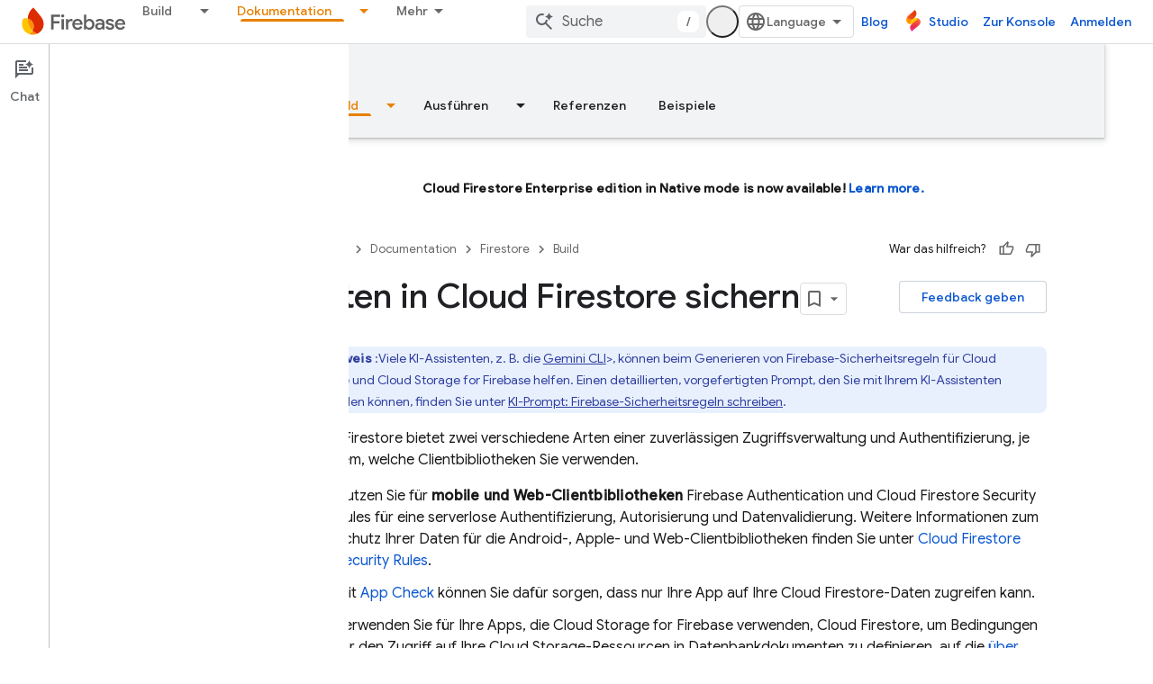

--- FILE ---
content_type: text/html; charset=utf-8
request_url: https://firebase.google.com/docs/firestore/security/overview?authuser=0&hl=de
body_size: 63299
content:









<!doctype html>
<html 
      lang="de-x-mtfrom-en"
      dir="ltr">
  <head>
    <meta name="google-signin-client-id" content="721724668570-nbkv1cfusk7kk4eni4pjvepaus73b13t.apps.googleusercontent.com"><meta name="google-signin-scope"
          content="profile email https://www.googleapis.com/auth/developerprofiles https://www.googleapis.com/auth/developerprofiles.award https://www.googleapis.com/auth/devprofiles.full_control.firstparty"><meta property="og:site_name" content="Firebase">
    <meta property="og:type" content="website"><meta name="theme-color" content="#a8c7fa"><meta charset="utf-8">
    <meta content="IE=Edge" http-equiv="X-UA-Compatible">
    <meta name="viewport" content="width=device-width, initial-scale=1">
    

    <link rel="manifest" href="/_pwa/firebase/manifest.json"
          crossorigin="use-credentials">
    <link rel="preconnect" href="//www.gstatic.com" crossorigin>
    <link rel="preconnect" href="//fonts.gstatic.com" crossorigin>
    <link rel="preconnect" href="//fonts.googleapis.com" crossorigin>
    <link rel="preconnect" href="//apis.google.com" crossorigin>
    <link rel="preconnect" href="//www.google-analytics.com" crossorigin><link rel="stylesheet" href="//fonts.googleapis.com/css?family=Google+Sans:400,500|Roboto:400,400italic,500,500italic,700,700italic|Roboto+Mono:400,500,700&display=swap">
      <link rel="stylesheet"
            href="//fonts.googleapis.com/css2?family=Material+Icons&family=Material+Symbols+Outlined&display=block"><link rel="stylesheet" href="https://www.gstatic.com/devrel-devsite/prod/v5ecaab6967af5bdfffc1b93fe7d0ad58c271bf9f563243cec25f323a110134f0/firebase/css/app.css">
      
        <link rel="stylesheet" href="https://www.gstatic.com/devrel-devsite/prod/v5ecaab6967af5bdfffc1b93fe7d0ad58c271bf9f563243cec25f323a110134f0/firebase/css/dark-theme.css" disabled>
      <link rel="shortcut icon" href="https://www.gstatic.com/devrel-devsite/prod/v5ecaab6967af5bdfffc1b93fe7d0ad58c271bf9f563243cec25f323a110134f0/firebase/images/favicon.png">
    <link rel="apple-touch-icon" href="https://www.gstatic.com/devrel-devsite/prod/v5ecaab6967af5bdfffc1b93fe7d0ad58c271bf9f563243cec25f323a110134f0/firebase/images/touchicon-180.png"><link rel="canonical" href="https://firebase.google.com/docs/firestore/security/overview?hl=de"><link rel="search" type="application/opensearchdescription+xml"
            title="Firebase" href="https://firebase.google.com/s/opensearch.xml?authuser=0&amp;hl=de">
      <link rel="alternate" hreflang="en"
          href="https://firebase.google.com/docs/firestore/security/overview" /><link rel="alternate" hreflang="x-default" href="https://firebase.google.com/docs/firestore/security/overview" /><link rel="alternate" hreflang="ar"
          href="https://firebase.google.com/docs/firestore/security/overview?hl=ar" /><link rel="alternate" hreflang="bn"
          href="https://firebase.google.com/docs/firestore/security/overview?hl=bn" /><link rel="alternate" hreflang="zh-Hans"
          href="https://firebase.google.com/docs/firestore/security/overview?hl=zh-cn" /><link rel="alternate" hreflang="zh-Hant"
          href="https://firebase.google.com/docs/firestore/security/overview?hl=zh-tw" /><link rel="alternate" hreflang="fa"
          href="https://firebase.google.com/docs/firestore/security/overview?hl=fa" /><link rel="alternate" hreflang="fr"
          href="https://firebase.google.com/docs/firestore/security/overview?hl=fr" /><link rel="alternate" hreflang="de"
          href="https://firebase.google.com/docs/firestore/security/overview?hl=de" /><link rel="alternate" hreflang="he"
          href="https://firebase.google.com/docs/firestore/security/overview?hl=he" /><link rel="alternate" hreflang="hi"
          href="https://firebase.google.com/docs/firestore/security/overview?hl=hi" /><link rel="alternate" hreflang="id"
          href="https://firebase.google.com/docs/firestore/security/overview?hl=id" /><link rel="alternate" hreflang="it"
          href="https://firebase.google.com/docs/firestore/security/overview?hl=it" /><link rel="alternate" hreflang="ja"
          href="https://firebase.google.com/docs/firestore/security/overview?hl=ja" /><link rel="alternate" hreflang="ko"
          href="https://firebase.google.com/docs/firestore/security/overview?hl=ko" /><link rel="alternate" hreflang="pl"
          href="https://firebase.google.com/docs/firestore/security/overview?hl=pl" /><link rel="alternate" hreflang="pt-BR"
          href="https://firebase.google.com/docs/firestore/security/overview?hl=pt-br" /><link rel="alternate" hreflang="ru"
          href="https://firebase.google.com/docs/firestore/security/overview?hl=ru" /><link rel="alternate" hreflang="es-419"
          href="https://firebase.google.com/docs/firestore/security/overview?hl=es-419" /><link rel="alternate" hreflang="th"
          href="https://firebase.google.com/docs/firestore/security/overview?hl=th" /><link rel="alternate" hreflang="tr"
          href="https://firebase.google.com/docs/firestore/security/overview?hl=tr" /><link rel="alternate" hreflang="vi"
          href="https://firebase.google.com/docs/firestore/security/overview?hl=vi" /><title>Daten in Cloud Firestore sichern &nbsp;|&nbsp; Firebase</title>

<meta property="og:title" content="Daten in Cloud Firestore sichern &nbsp;|&nbsp; Firebase"><meta name="description" content="Ein Überblick darüber, wie Sie Ihre Daten in Cloud Firestore mithilfe von Firebase Authentication und Cloud Firestore-Sicherheitsregeln schützen können.">
  <meta property="og:description" content="Ein Überblick darüber, wie Sie Ihre Daten in Cloud Firestore mithilfe von Firebase Authentication und Cloud Firestore-Sicherheitsregeln schützen können."><meta property="og:url" content="https://firebase.google.com/docs/firestore/security/overview?hl=de"><meta property="og:locale" content="de"><script type="application/ld+json">
  {
    "@context": "https://schema.org",
    "@type": "BreadcrumbList",
    "itemListElement": [{
      "@type": "ListItem",
      "position": 1,
      "name": "Documentation",
      "item": "https://firebase.google.com/docs"
    },{
      "@type": "ListItem",
      "position": 2,
      "name": "Firestore",
      "item": "https://firebase.google.com/docs/firestore"
    },{
      "@type": "ListItem",
      "position": 3,
      "name": "Daten in Cloud Firestore sichern",
      "item": "https://firebase.google.com/docs/firestore/security/overview"
    }]
  }
  </script><link rel="alternate machine-translated-from" hreflang="en"
        href="https://firebase.google.com/docs/firestore/security/overview?hl=en&amp;authuser=0">
  

  

  

  

  


    
      <link rel="stylesheet" href="/extras.css"></head>
  <body class="color-scheme--light"
        template="page"
        theme="firebase-icy-theme"
        type="guide"
        
        appearance
        
        layout="docs"
        
        
        free-trial
        
        
          
            concierge='closed'
          
        
        display-toc
        pending>
  
    <devsite-progress type="indeterminate" id="app-progress"></devsite-progress>
  
  
    <a href="#main-content" class="skip-link button">
      
      Zum Hauptinhalt springen
    </a>
    <section class="devsite-wrapper">
      <devsite-cookie-notification-bar></devsite-cookie-notification-bar><devsite-header role="banner" keep-tabs-visible>
  
    





















<div class="devsite-header--inner" data-nosnippet>
  <div class="devsite-top-logo-row-wrapper-wrapper">
    <div class="devsite-top-logo-row-wrapper">
      <div class="devsite-top-logo-row">
        <button type="button" id="devsite-hamburger-menu"
          class="devsite-header-icon-button button-flat material-icons gc-analytics-event"
          data-category="Site-Wide Custom Events"
          data-label="Navigation menu button"
          visually-hidden
          aria-label="Menü öffnen">
        </button>
        
<div class="devsite-product-name-wrapper">

  <a href="/" class="devsite-site-logo-link gc-analytics-event"
   data-category="Site-Wide Custom Events" data-label="Site logo" track-type="globalNav"
   track-name="firebase" track-metadata-position="nav"
   track-metadata-eventDetail="nav">
  
  <picture>
    
    <source srcset="https://www.gstatic.com/devrel-devsite/prod/v5ecaab6967af5bdfffc1b93fe7d0ad58c271bf9f563243cec25f323a110134f0/firebase/images/lockup.svg"
            media="(prefers-color-scheme: dark)"
            class="devsite-dark-theme">
    
    <img src="https://www.gstatic.com/devrel-devsite/prod/v5ecaab6967af5bdfffc1b93fe7d0ad58c271bf9f563243cec25f323a110134f0/firebase/images/lockup.svg" class="devsite-site-logo" alt="Firebase">
  </picture>
  
</a>



  
  
  <span class="devsite-product-name">
    <ul class="devsite-breadcrumb-list"
  >
  
  <li class="devsite-breadcrumb-item
             ">
    
    
    
      
      
    
  </li>
  
</ul>
  </span>

</div>
        <div class="devsite-top-logo-row-middle">
          <div class="devsite-header-upper-tabs">
            
              
              
  <devsite-tabs class="upper-tabs">

    <nav class="devsite-tabs-wrapper" aria-label="Obere Tabs">
      
        
          <tab class="devsite-dropdown
    
    
    
    ">
  
    <a href="https://firebase.google.com/products-build?authuser=0&amp;hl=de"
    class="devsite-tabs-content gc-analytics-event "
      track-metadata-eventdetail="https://firebase.google.com/products-build?authuser=0&amp;hl=de"
    
       track-type="nav"
       track-metadata-position="nav - build"
       track-metadata-module="primary nav"
       
       
         
           data-category="Site-Wide Custom Events"
         
           data-label="Tab: Build"
         
           track-name="build"
         
       >
    Build
  
    </a>
    
      <button
         aria-haspopup="menu"
         aria-expanded="false"
         aria-label="Drop-down-Menü für Build"
         track-type="nav"
         track-metadata-eventdetail="https://firebase.google.com/products-build?authuser=0&amp;hl=de"
         track-metadata-position="nav - build"
         track-metadata-module="primary nav"
         
          
            data-category="Site-Wide Custom Events"
          
            data-label="Tab: Build"
          
            track-name="build"
          
        
         class="devsite-tabs-dropdown-toggle devsite-icon devsite-icon-arrow-drop-down"></button>
    
  
  <div class="devsite-tabs-dropdown" role="menu" aria-label="submenu" hidden>
    
    <div class="devsite-tabs-dropdown-content">
      
        <div class="devsite-tabs-dropdown-column
                    firebase-dropdown firebase-dropdown--primary firebase-build">
          
            <ul class="devsite-tabs-dropdown-section
                       ">
              
                <li class="devsite-nav-title" role="heading" tooltip>Build</li>
              
              
                <li class="devsite-nav-description">Schnell und sicher auf den Markt mit Produkten, die global skaliert werden können
</li>
              
              
                <li class="devsite-nav-item">
                  <a href="https://firebase.google.com/products-build?authuser=0&amp;hl=de"
                    
                     track-type="nav"
                     track-metadata-eventdetail="https://firebase.google.com/products-build?authuser=0&amp;hl=de"
                     track-metadata-position="nav - build"
                     track-metadata-module="tertiary nav"
                     
                       track-metadata-module_headline="build"
                     
                     tooltip
                  >
                    
                    <div class="devsite-nav-item-title">
                      Zum Build
                    </div>
                    
                  </a>
                </li>
              
            </ul>
          
        </div>
      
        <div class="devsite-tabs-dropdown-column
                    firebase-dropdown firebase-dropdown--secondary firebase-build">
          
            <ul class="devsite-tabs-dropdown-section
                       ">
              
                <li class="devsite-nav-title" role="heading" tooltip>Build-Produkte</li>
              
              
              
                <li class="devsite-nav-item">
                  <a href="https://firebase.google.com/products/app-check?authuser=0&amp;hl=de"
                    
                     track-type="nav"
                     track-metadata-eventdetail="https://firebase.google.com/products/app-check?authuser=0&amp;hl=de"
                     track-metadata-position="nav - build"
                     track-metadata-module="tertiary nav"
                     
                       track-metadata-module_headline="build-produkte"
                     
                     tooltip
                  >
                    
                    <div class="devsite-nav-item-title">
                      App Check
                    </div>
                    
                  </a>
                </li>
              
                <li class="devsite-nav-item">
                  <a href="https://firebase.google.com/products/app-hosting?authuser=0&amp;hl=de"
                    
                     track-type="nav"
                     track-metadata-eventdetail="https://firebase.google.com/products/app-hosting?authuser=0&amp;hl=de"
                     track-metadata-position="nav - build"
                     track-metadata-module="tertiary nav"
                     
                       track-metadata-module_headline="build-produkte"
                     
                     tooltip
                  >
                    
                    <div class="devsite-nav-item-title">
                      App Hosting
                    </div>
                    
                  </a>
                </li>
              
                <li class="devsite-nav-item">
                  <a href="https://firebase.google.com/products/auth?authuser=0&amp;hl=de"
                    
                     track-type="nav"
                     track-metadata-eventdetail="https://firebase.google.com/products/auth?authuser=0&amp;hl=de"
                     track-metadata-position="nav - build"
                     track-metadata-module="tertiary nav"
                     
                       track-metadata-module_headline="build-produkte"
                     
                     tooltip
                  >
                    
                    <div class="devsite-nav-item-title">
                      Authentication
                    </div>
                    
                  </a>
                </li>
              
                <li class="devsite-nav-item">
                  <a href="https://firebase.google.com/products/functions?authuser=0&amp;hl=de"
                    
                     track-type="nav"
                     track-metadata-eventdetail="https://firebase.google.com/products/functions?authuser=0&amp;hl=de"
                     track-metadata-position="nav - build"
                     track-metadata-module="tertiary nav"
                     
                       track-metadata-module_headline="build-produkte"
                     
                     tooltip
                  >
                    
                    <div class="devsite-nav-item-title">
                      Cloud Functions
                    </div>
                    
                  </a>
                </li>
              
                <li class="devsite-nav-item">
                  <a href="https://firebase.google.com/products/storage?authuser=0&amp;hl=de"
                    
                     track-type="nav"
                     track-metadata-eventdetail="https://firebase.google.com/products/storage?authuser=0&amp;hl=de"
                     track-metadata-position="nav - build"
                     track-metadata-module="tertiary nav"
                     
                       track-metadata-module_headline="build-produkte"
                     
                     tooltip
                  >
                    
                    <div class="devsite-nav-item-title">
                      Cloud Storage
                    </div>
                    
                  </a>
                </li>
              
                <li class="devsite-nav-item">
                  <a href="https://firebase.google.com/products/data-connect?authuser=0&amp;hl=de"
                    
                     track-type="nav"
                     track-metadata-eventdetail="https://firebase.google.com/products/data-connect?authuser=0&amp;hl=de"
                     track-metadata-position="nav - build"
                     track-metadata-module="tertiary nav"
                     
                       track-metadata-module_headline="build-produkte"
                     
                     tooltip
                  >
                    
                    <div class="devsite-nav-item-title">
                      Data Connect
                    </div>
                    
                  </a>
                </li>
              
                <li class="devsite-nav-item">
                  <a href="https://firebase.google.com/products/extensions?authuser=0&amp;hl=de"
                    
                     track-type="nav"
                     track-metadata-eventdetail="https://firebase.google.com/products/extensions?authuser=0&amp;hl=de"
                     track-metadata-position="nav - build"
                     track-metadata-module="tertiary nav"
                     
                       track-metadata-module_headline="build-produkte"
                     
                     tooltip
                  >
                    
                    <div class="devsite-nav-item-title">
                      Extensions
                    </div>
                    
                  </a>
                </li>
              
                <li class="devsite-nav-item">
                  <a href="https://firebase.google.com/products/ml?authuser=0&amp;hl=de"
                    
                     track-type="nav"
                     track-metadata-eventdetail="https://firebase.google.com/products/ml?authuser=0&amp;hl=de"
                     track-metadata-position="nav - build"
                     track-metadata-module="tertiary nav"
                     
                       track-metadata-module_headline="build-produkte"
                     
                     tooltip
                  >
                    
                    <div class="devsite-nav-item-title">
                      Firebase ML
                    </div>
                    
                  </a>
                </li>
              
            </ul>
          
            <ul class="devsite-tabs-dropdown-section
                       ">
              
              
              
                <li class="devsite-nav-item">
                  <a href="https://firebase.google.com/products/firestore?authuser=0&amp;hl=de"
                    
                     track-type="nav"
                     track-metadata-eventdetail="https://firebase.google.com/products/firestore?authuser=0&amp;hl=de"
                     track-metadata-position="nav - build"
                     track-metadata-module="tertiary nav"
                     
                       track-metadata-module_headline="build-produkte"
                     
                     tooltip
                  >
                    
                    <div class="devsite-nav-item-title">
                      Firestore
                    </div>
                    
                  </a>
                </li>
              
                <li class="devsite-nav-item">
                  <a href="https://genkit.dev"
                    
                     track-type="nav"
                     track-metadata-eventdetail="https://genkit.dev"
                     track-metadata-position="nav - build"
                     track-metadata-module="tertiary nav"
                     
                       track-metadata-module_headline="build-produkte"
                     
                     tooltip
                  >
                    
                    <div class="devsite-nav-item-title">
                      Genkit
                    </div>
                    
                  </a>
                </li>
              
                <li class="devsite-nav-item">
                  <a href="https://firebase.google.com/products/hosting?authuser=0&amp;hl=de"
                    
                     track-type="nav"
                     track-metadata-eventdetail="https://firebase.google.com/products/hosting?authuser=0&amp;hl=de"
                     track-metadata-position="nav - build"
                     track-metadata-module="tertiary nav"
                     
                       track-metadata-module_headline="build-produkte"
                     
                     tooltip
                  >
                    
                    <div class="devsite-nav-item-title">
                      Hosting
                    </div>
                    
                  </a>
                </li>
              
                <li class="devsite-nav-item">
                  <a href="https://firebase.google.com/products/phone-number-verification?authuser=0&amp;hl=de"
                    
                     track-type="nav"
                     track-metadata-eventdetail="https://firebase.google.com/products/phone-number-verification?authuser=0&amp;hl=de"
                     track-metadata-position="nav - build"
                     track-metadata-module="tertiary nav"
                     
                       track-metadata-module_headline="build-produkte"
                     
                     tooltip
                  >
                    
                    <div class="devsite-nav-item-title">
                      Bestätigung der Telefonnummer
                    </div>
                    
                  </a>
                </li>
              
                <li class="devsite-nav-item">
                  <a href="https://firebase.google.com/products/realtime-database?authuser=0&amp;hl=de"
                    
                     track-type="nav"
                     track-metadata-eventdetail="https://firebase.google.com/products/realtime-database?authuser=0&amp;hl=de"
                     track-metadata-position="nav - build"
                     track-metadata-module="tertiary nav"
                     
                       track-metadata-module_headline="build-produkte"
                     
                     tooltip
                  >
                    
                    <div class="devsite-nav-item-title">
                      Realtime Database
                    </div>
                    
                  </a>
                </li>
              
                <li class="devsite-nav-item">
                  <a href="https://firebase.google.com/products/firebase-ai-logic?authuser=0&amp;hl=de"
                    
                     track-type="nav"
                     track-metadata-eventdetail="https://firebase.google.com/products/firebase-ai-logic?authuser=0&amp;hl=de"
                     track-metadata-position="nav - build"
                     track-metadata-module="tertiary nav"
                     
                       track-metadata-module_headline="build-produkte"
                     
                     tooltip
                  >
                    
                    <div class="devsite-nav-item-title">
                      Client-SDKs für Firebase AI Logic
                    </div>
                    
                  </a>
                </li>
              
                <li class="devsite-nav-item">
                  <a href="https://firebase.google.com/products/generative-ai?authuser=0&amp;hl=de"
                    
                     track-type="nav"
                     track-metadata-eventdetail="https://firebase.google.com/products/generative-ai?authuser=0&amp;hl=de"
                     track-metadata-position="nav - build"
                     track-metadata-module="tertiary nav"
                     
                       track-metadata-module_headline="build-produkte"
                     
                     tooltip
                  >
                    
                    <div class="devsite-nav-item-title">
                      Generative KI
                    </div>
                    
                  </a>
                </li>
              
            </ul>
          
        </div>
      
    </div>
  </div>
</tab>
        
      
        
          <tab class="devsite-dropdown
    
    
    
    ">
  
    <a href="https://firebase.google.com/products-run?authuser=0&amp;hl=de"
    class="devsite-tabs-content gc-analytics-event "
      track-metadata-eventdetail="https://firebase.google.com/products-run?authuser=0&amp;hl=de"
    
       track-type="nav"
       track-metadata-position="nav - ausführen"
       track-metadata-module="primary nav"
       
       
         
           data-category="Site-Wide Custom Events"
         
           data-label="Tab: Ausführen"
         
           track-name="ausführen"
         
       >
    Ausführen
  
    </a>
    
      <button
         aria-haspopup="menu"
         aria-expanded="false"
         aria-label="Drop-down-Menü für Ausführen"
         track-type="nav"
         track-metadata-eventdetail="https://firebase.google.com/products-run?authuser=0&amp;hl=de"
         track-metadata-position="nav - ausführen"
         track-metadata-module="primary nav"
         
          
            data-category="Site-Wide Custom Events"
          
            data-label="Tab: Ausführen"
          
            track-name="ausführen"
          
        
         class="devsite-tabs-dropdown-toggle devsite-icon devsite-icon-arrow-drop-down"></button>
    
  
  <div class="devsite-tabs-dropdown" role="menu" aria-label="submenu" hidden>
    
    <div class="devsite-tabs-dropdown-content">
      
        <div class="devsite-tabs-dropdown-column
                    firebase-dropdown firebase-dropdown--primary firebase-run">
          
            <ul class="devsite-tabs-dropdown-section
                       ">
              
                <li class="devsite-nav-title" role="heading" tooltip>Ausführen</li>
              
              
                <li class="devsite-nav-description">Ihre App zuverlässig ausführen und Nutzern eine optimale Nutzererfahrung bieten
</li>
              
              
                <li class="devsite-nav-item">
                  <a href="https://firebase.google.com/products-run?authuser=0&amp;hl=de"
                    
                     track-type="nav"
                     track-metadata-eventdetail="https://firebase.google.com/products-run?authuser=0&amp;hl=de"
                     track-metadata-position="nav - ausführen"
                     track-metadata-module="tertiary nav"
                     
                       track-metadata-module_headline="ausführen"
                     
                     tooltip
                  >
                    
                    <div class="devsite-nav-item-title">
                      Zu „Ausführen“
                    </div>
                    
                  </a>
                </li>
              
            </ul>
          
        </div>
      
        <div class="devsite-tabs-dropdown-column
                    firebase-dropdown firebase-dropdown--secondary">
          
            <ul class="devsite-tabs-dropdown-section
                       ">
              
                <li class="devsite-nav-title" role="heading" tooltip>Run Products</li>
              
              
              
                <li class="devsite-nav-item">
                  <a href="https://firebase.google.com/products/ab-testing?authuser=0&amp;hl=de"
                    
                     track-type="nav"
                     track-metadata-eventdetail="https://firebase.google.com/products/ab-testing?authuser=0&amp;hl=de"
                     track-metadata-position="nav - ausführen"
                     track-metadata-module="tertiary nav"
                     
                       track-metadata-module_headline="run products"
                     
                     tooltip
                  >
                    
                    <div class="devsite-nav-item-title">
                      A/B Testing
                    </div>
                    
                  </a>
                </li>
              
                <li class="devsite-nav-item">
                  <a href="https://firebase.google.com/products/app-distribution?authuser=0&amp;hl=de"
                    
                     track-type="nav"
                     track-metadata-eventdetail="https://firebase.google.com/products/app-distribution?authuser=0&amp;hl=de"
                     track-metadata-position="nav - ausführen"
                     track-metadata-module="tertiary nav"
                     
                       track-metadata-module_headline="run products"
                     
                     tooltip
                  >
                    
                    <div class="devsite-nav-item-title">
                      App Distribution
                    </div>
                    
                  </a>
                </li>
              
                <li class="devsite-nav-item">
                  <a href="https://firebase.google.com/products/cloud-messaging?authuser=0&amp;hl=de"
                    
                     track-type="nav"
                     track-metadata-eventdetail="https://firebase.google.com/products/cloud-messaging?authuser=0&amp;hl=de"
                     track-metadata-position="nav - ausführen"
                     track-metadata-module="tertiary nav"
                     
                       track-metadata-module_headline="run products"
                     
                     tooltip
                  >
                    
                    <div class="devsite-nav-item-title">
                      Cloud Messaging
                    </div>
                    
                  </a>
                </li>
              
                <li class="devsite-nav-item">
                  <a href="https://firebase.google.com/products/crashlytics?authuser=0&amp;hl=de"
                    
                     track-type="nav"
                     track-metadata-eventdetail="https://firebase.google.com/products/crashlytics?authuser=0&amp;hl=de"
                     track-metadata-position="nav - ausführen"
                     track-metadata-module="tertiary nav"
                     
                       track-metadata-module_headline="run products"
                     
                     tooltip
                  >
                    
                    <div class="devsite-nav-item-title">
                      Crashlytics
                    </div>
                    
                  </a>
                </li>
              
                <li class="devsite-nav-item">
                  <a href="https://firebase.google.com/products/analytics?authuser=0&amp;hl=de"
                    
                     track-type="nav"
                     track-metadata-eventdetail="https://firebase.google.com/products/analytics?authuser=0&amp;hl=de"
                     track-metadata-position="nav - ausführen"
                     track-metadata-module="tertiary nav"
                     
                       track-metadata-module_headline="run products"
                     
                     tooltip
                  >
                    
                    <div class="devsite-nav-item-title">
                      Google Analytics
                    </div>
                    
                  </a>
                </li>
              
            </ul>
          
            <ul class="devsite-tabs-dropdown-section
                       ">
              
              
              
                <li class="devsite-nav-item">
                  <a href="https://firebase.google.com/products/in-app-messaging?authuser=0&amp;hl=de"
                    
                     track-type="nav"
                     track-metadata-eventdetail="https://firebase.google.com/products/in-app-messaging?authuser=0&amp;hl=de"
                     track-metadata-position="nav - ausführen"
                     track-metadata-module="tertiary nav"
                     
                       track-metadata-module_headline="run products"
                     
                     tooltip
                  >
                    
                    <div class="devsite-nav-item-title">
                      In-App Messaging
                    </div>
                    
                  </a>
                </li>
              
                <li class="devsite-nav-item">
                  <a href="https://firebase.google.com/products/performance?authuser=0&amp;hl=de"
                    
                     track-type="nav"
                     track-metadata-eventdetail="https://firebase.google.com/products/performance?authuser=0&amp;hl=de"
                     track-metadata-position="nav - ausführen"
                     track-metadata-module="tertiary nav"
                     
                       track-metadata-module_headline="run products"
                     
                     tooltip
                  >
                    
                    <div class="devsite-nav-item-title">
                      Performance Monitoring
                    </div>
                    
                  </a>
                </li>
              
                <li class="devsite-nav-item">
                  <a href="https://firebase.google.com/products/remote-config?authuser=0&amp;hl=de"
                    
                     track-type="nav"
                     track-metadata-eventdetail="https://firebase.google.com/products/remote-config?authuser=0&amp;hl=de"
                     track-metadata-position="nav - ausführen"
                     track-metadata-module="tertiary nav"
                     
                       track-metadata-module_headline="run products"
                     
                     tooltip
                  >
                    
                    <div class="devsite-nav-item-title">
                      Remote Config
                    </div>
                    
                  </a>
                </li>
              
                <li class="devsite-nav-item">
                  <a href="https://firebase.google.com/products/test-lab?authuser=0&amp;hl=de"
                    
                     track-type="nav"
                     track-metadata-eventdetail="https://firebase.google.com/products/test-lab?authuser=0&amp;hl=de"
                     track-metadata-position="nav - ausführen"
                     track-metadata-module="tertiary nav"
                     
                       track-metadata-module_headline="run products"
                     
                     tooltip
                  >
                    
                    <div class="devsite-nav-item-title">
                      Test Lab
                    </div>
                    
                  </a>
                </li>
              
            </ul>
          
        </div>
      
    </div>
  </div>
</tab>
        
      
        
          <tab  >
            
    <a href="https://firebase.google.com/solutions?authuser=0&amp;hl=de"
    class="devsite-tabs-content gc-analytics-event "
      track-metadata-eventdetail="https://firebase.google.com/solutions?authuser=0&amp;hl=de"
    
       track-type="nav"
       track-metadata-position="nav - lösungen"
       track-metadata-module="primary nav"
       
       
         
           data-category="Site-Wide Custom Events"
         
           data-label="Tab: Lösungen"
         
           track-name="lösungen"
         
       >
    Lösungen
  
    </a>
    
  
          </tab>
        
      
        
          <tab  >
            
    <a href="https://firebase.google.com/pricing?authuser=0&amp;hl=de"
    class="devsite-tabs-content gc-analytics-event "
      track-metadata-eventdetail="https://firebase.google.com/pricing?authuser=0&amp;hl=de"
    
       track-type="nav"
       track-metadata-position="nav - preise"
       track-metadata-module="primary nav"
       
       
         
           data-category="Site-Wide Custom Events"
         
           data-label="Tab: Preise"
         
           track-name="preise"
         
       >
    Preise
  
    </a>
    
  
          </tab>
        
      
        
          <tab class="devsite-dropdown
    
    devsite-active
    
    ">
  
    <a href="https://firebase.google.com/docs?authuser=0&amp;hl=de"
    class="devsite-tabs-content gc-analytics-event "
      track-metadata-eventdetail="https://firebase.google.com/docs?authuser=0&amp;hl=de"
    
       track-type="nav"
       track-metadata-position="nav - dokumentation"
       track-metadata-module="primary nav"
       aria-label="Dokumentation, selected" 
       
         
           data-category="Site-Wide Custom Events"
         
           data-label="Tab: Dokumentation"
         
           track-name="dokumentation"
         
       >
    Dokumentation
  
    </a>
    
      <button
         aria-haspopup="menu"
         aria-expanded="false"
         aria-label="Drop-down-Menü für Dokumentation"
         track-type="nav"
         track-metadata-eventdetail="https://firebase.google.com/docs?authuser=0&amp;hl=de"
         track-metadata-position="nav - dokumentation"
         track-metadata-module="primary nav"
         
          
            data-category="Site-Wide Custom Events"
          
            data-label="Tab: Dokumentation"
          
            track-name="dokumentation"
          
        
         class="devsite-tabs-dropdown-toggle devsite-icon devsite-icon-arrow-drop-down"></button>
    
  
  <div class="devsite-tabs-dropdown" role="menu" aria-label="submenu" hidden>
    
    <div class="devsite-tabs-dropdown-content">
      
        <div class="devsite-tabs-dropdown-column
                    ">
          
            <ul class="devsite-tabs-dropdown-section
                       ">
              
              
              
                <li class="devsite-nav-item">
                  <a href="https://firebase.google.com/docs?authuser=0&amp;hl=de"
                    
                     track-type="nav"
                     track-metadata-eventdetail="https://firebase.google.com/docs?authuser=0&amp;hl=de"
                     track-metadata-position="nav - dokumentation"
                     track-metadata-module="tertiary nav"
                     
                     tooltip
                  >
                    
                    <div class="devsite-nav-item-title">
                      Übersicht
                    </div>
                    
                  </a>
                </li>
              
                <li class="devsite-nav-item">
                  <a href="https://firebase.google.com/docs/guides?authuser=0&amp;hl=de"
                    
                     track-type="nav"
                     track-metadata-eventdetail="https://firebase.google.com/docs/guides?authuser=0&amp;hl=de"
                     track-metadata-position="nav - dokumentation"
                     track-metadata-module="tertiary nav"
                     
                     tooltip
                  >
                    
                    <div class="devsite-nav-item-title">
                      Grundlagen
                    </div>
                    
                  </a>
                </li>
              
                <li class="devsite-nav-item">
                  <a href="https://firebase.google.com/docs/ai?authuser=0&amp;hl=de"
                    
                     track-type="nav"
                     track-metadata-eventdetail="https://firebase.google.com/docs/ai?authuser=0&amp;hl=de"
                     track-metadata-position="nav - dokumentation"
                     track-metadata-module="tertiary nav"
                     
                     tooltip
                  >
                    
                    <div class="devsite-nav-item-title">
                      KI
                    </div>
                    
                  </a>
                </li>
              
                <li class="devsite-nav-item">
                  <a href="https://firebase.google.com/docs/build?authuser=0&amp;hl=de"
                    
                     track-type="nav"
                     track-metadata-eventdetail="https://firebase.google.com/docs/build?authuser=0&amp;hl=de"
                     track-metadata-position="nav - dokumentation"
                     track-metadata-module="tertiary nav"
                     
                     tooltip
                  >
                    
                    <div class="devsite-nav-item-title">
                      Build
                    </div>
                    
                  </a>
                </li>
              
                <li class="devsite-nav-item">
                  <a href="https://firebase.google.com/docs/run?authuser=0&amp;hl=de"
                    
                     track-type="nav"
                     track-metadata-eventdetail="https://firebase.google.com/docs/run?authuser=0&amp;hl=de"
                     track-metadata-position="nav - dokumentation"
                     track-metadata-module="tertiary nav"
                     
                     tooltip
                  >
                    
                    <div class="devsite-nav-item-title">
                      Ausführen
                    </div>
                    
                  </a>
                </li>
              
                <li class="devsite-nav-item">
                  <a href="https://firebase.google.com/docs/reference?authuser=0&amp;hl=de"
                    
                     track-type="nav"
                     track-metadata-eventdetail="https://firebase.google.com/docs/reference?authuser=0&amp;hl=de"
                     track-metadata-position="nav - dokumentation"
                     track-metadata-module="tertiary nav"
                     
                     tooltip
                  >
                    
                    <div class="devsite-nav-item-title">
                      Referenzen
                    </div>
                    
                  </a>
                </li>
              
                <li class="devsite-nav-item">
                  <a href="https://firebase.google.com/docs/samples?authuser=0&amp;hl=de"
                    
                     track-type="nav"
                     track-metadata-eventdetail="https://firebase.google.com/docs/samples?authuser=0&amp;hl=de"
                     track-metadata-position="nav - dokumentation"
                     track-metadata-module="tertiary nav"
                     
                     tooltip
                  >
                    
                    <div class="devsite-nav-item-title">
                      Beispiele
                    </div>
                    
                  </a>
                </li>
              
            </ul>
          
        </div>
      
    </div>
  </div>
</tab>
        
      
        
          <tab class="devsite-dropdown
    
    
    
    ">
  
    <a href="https://firebase.google.com/community?authuser=0&amp;hl=de"
    class="devsite-tabs-content gc-analytics-event "
      track-metadata-eventdetail="https://firebase.google.com/community?authuser=0&amp;hl=de"
    
       track-type="nav"
       track-metadata-position="nav - community"
       track-metadata-module="primary nav"
       
       
         
           data-category="Site-Wide Custom Events"
         
           data-label="Tab: Community"
         
           track-name="community"
         
       >
    Community
  
    </a>
    
      <button
         aria-haspopup="menu"
         aria-expanded="false"
         aria-label="Drop-down-Menü für Community"
         track-type="nav"
         track-metadata-eventdetail="https://firebase.google.com/community?authuser=0&amp;hl=de"
         track-metadata-position="nav - community"
         track-metadata-module="primary nav"
         
          
            data-category="Site-Wide Custom Events"
          
            data-label="Tab: Community"
          
            track-name="community"
          
        
         class="devsite-tabs-dropdown-toggle devsite-icon devsite-icon-arrow-drop-down"></button>
    
  
  <div class="devsite-tabs-dropdown" role="menu" aria-label="submenu" hidden>
    
    <div class="devsite-tabs-dropdown-content">
      
        <div class="devsite-tabs-dropdown-column
                    ">
          
            <ul class="devsite-tabs-dropdown-section
                       ">
              
              
              
                <li class="devsite-nav-item">
                  <a href="https://firebase.google.com/community/learn?authuser=0&amp;hl=de"
                    
                     track-type="nav"
                     track-metadata-eventdetail="https://firebase.google.com/community/learn?authuser=0&amp;hl=de"
                     track-metadata-position="nav - community"
                     track-metadata-module="tertiary nav"
                     
                     tooltip
                  >
                    
                    <div class="devsite-nav-item-title">
                      Weitere Informationen
                    </div>
                    
                  </a>
                </li>
              
                <li class="devsite-nav-item">
                  <a href="https://firebase.google.com/community/events?authuser=0&amp;hl=de"
                    
                     track-type="nav"
                     track-metadata-eventdetail="https://firebase.google.com/community/events?authuser=0&amp;hl=de"
                     track-metadata-position="nav - community"
                     track-metadata-module="tertiary nav"
                     
                     tooltip
                  >
                    
                    <div class="devsite-nav-item-title">
                      Ereignisse
                    </div>
                    
                  </a>
                </li>
              
                <li class="devsite-nav-item">
                  <a href="https://firebase.google.com/community/stories?authuser=0&amp;hl=de"
                    
                     track-type="nav"
                     track-metadata-eventdetail="https://firebase.google.com/community/stories?authuser=0&amp;hl=de"
                     track-metadata-position="nav - community"
                     track-metadata-module="tertiary nav"
                     
                     tooltip
                  >
                    
                    <div class="devsite-nav-item-title">
                      Stories
                    </div>
                    
                  </a>
                </li>
              
            </ul>
          
        </div>
      
    </div>
  </div>
</tab>
        
      
        
          <tab  >
            
    <a href="https://firebase.google.com/support?authuser=0&amp;hl=de"
    class="devsite-tabs-content gc-analytics-event "
      track-metadata-eventdetail="https://firebase.google.com/support?authuser=0&amp;hl=de"
    
       track-type="nav"
       track-metadata-position="nav - support"
       track-metadata-module="primary nav"
       
       
         
           data-category="Site-Wide Custom Events"
         
           data-label="Tab: Support"
         
           track-name="support"
         
       >
    Support
  
    </a>
    
  
          </tab>
        
      
    </nav>

  </devsite-tabs>

            
           </div>
          
<devsite-search
    enable-signin
    enable-search
    enable-suggestions
      enable-query-completion
    
    enable-search-summaries
    project-name="Firestore"
    tenant-name="Firebase"
    
    
    
    
    
    >
  <form class="devsite-search-form" action="https://firebase.google.com/s/results?authuser=0&amp;hl=de" method="GET">
    <div class="devsite-search-container">
      <button type="button"
              search-open
              class="devsite-search-button devsite-header-icon-button button-flat material-icons"
              
              aria-label="Suche öffnen"></button>
      <div class="devsite-searchbox">
        <input
          aria-activedescendant=""
          aria-autocomplete="list"
          
          aria-label="Suche"
          aria-expanded="false"
          aria-haspopup="listbox"
          autocomplete="off"
          class="devsite-search-field devsite-search-query"
          name="q"
          
          placeholder="Suche"
          role="combobox"
          type="text"
          value=""
          >
          <div class="devsite-search-image material-icons" aria-hidden="true">
            
              <svg class="devsite-search-ai-image" width="24" height="24" viewBox="0 0 24 24" fill="none" xmlns="http://www.w3.org/2000/svg">
                  <g clip-path="url(#clip0_6641_386)">
                    <path d="M19.6 21L13.3 14.7C12.8 15.1 12.225 15.4167 11.575 15.65C10.925 15.8833 10.2333 16 9.5 16C7.68333 16 6.14167 15.375 4.875 14.125C3.625 12.8583 3 11.3167 3 9.5C3 7.68333 3.625 6.15 4.875 4.9C6.14167 3.63333 7.68333 3 9.5 3C10.0167 3 10.5167 3.05833 11 3.175C11.4833 3.275 11.9417 3.43333 12.375 3.65L10.825 5.2C10.6083 5.13333 10.3917 5.08333 10.175 5.05C9.95833 5.01667 9.73333 5 9.5 5C8.25 5 7.18333 5.44167 6.3 6.325C5.43333 7.19167 5 8.25 5 9.5C5 10.75 5.43333 11.8167 6.3 12.7C7.18333 13.5667 8.25 14 9.5 14C10.6667 14 11.6667 13.625 12.5 12.875C13.35 12.1083 13.8417 11.15 13.975 10H15.975C15.925 10.6333 15.7833 11.2333 15.55 11.8C15.3333 12.3667 15.05 12.8667 14.7 13.3L21 19.6L19.6 21ZM17.5 12C17.5 10.4667 16.9667 9.16667 15.9 8.1C14.8333 7.03333 13.5333 6.5 12 6.5C13.5333 6.5 14.8333 5.96667 15.9 4.9C16.9667 3.83333 17.5 2.53333 17.5 0.999999C17.5 2.53333 18.0333 3.83333 19.1 4.9C20.1667 5.96667 21.4667 6.5 23 6.5C21.4667 6.5 20.1667 7.03333 19.1 8.1C18.0333 9.16667 17.5 10.4667 17.5 12Z" fill="#5F6368"/>
                  </g>
                <defs>
                <clipPath id="clip0_6641_386">
                <rect width="24" height="24" fill="white"/>
                </clipPath>
                </defs>
              </svg>
            
          </div>
          <div class="devsite-search-shortcut-icon-container" aria-hidden="true">
            <kbd class="devsite-search-shortcut-icon">/</kbd>
          </div>
      </div>
    </div>
  </form>
  <button type="button"
          search-close
          class="devsite-search-button devsite-header-icon-button button-flat material-icons"
          
          aria-label="Suche schließen"></button>
</devsite-search>

        </div>

        

          

          

          <devsite-appearance-selector></devsite-appearance-selector>

          
<devsite-language-selector>
  <ul role="presentation">
    
    
    <li role="presentation">
      <a role="menuitem" lang="en"
        >English</a>
    </li>
    
    <li role="presentation">
      <a role="menuitem" lang="de"
        >Deutsch</a>
    </li>
    
    <li role="presentation">
      <a role="menuitem" lang="es_419"
        >Español – América Latina</a>
    </li>
    
    <li role="presentation">
      <a role="menuitem" lang="fr"
        >Français</a>
    </li>
    
    <li role="presentation">
      <a role="menuitem" lang="id"
        >Indonesia</a>
    </li>
    
    <li role="presentation">
      <a role="menuitem" lang="it"
        >Italiano</a>
    </li>
    
    <li role="presentation">
      <a role="menuitem" lang="pl"
        >Polski</a>
    </li>
    
    <li role="presentation">
      <a role="menuitem" lang="pt_br"
        >Português – Brasil</a>
    </li>
    
    <li role="presentation">
      <a role="menuitem" lang="vi"
        >Tiếng Việt</a>
    </li>
    
    <li role="presentation">
      <a role="menuitem" lang="tr"
        >Türkçe</a>
    </li>
    
    <li role="presentation">
      <a role="menuitem" lang="ru"
        >Русский</a>
    </li>
    
    <li role="presentation">
      <a role="menuitem" lang="he"
        >עברית</a>
    </li>
    
    <li role="presentation">
      <a role="menuitem" lang="ar"
        >العربيّة</a>
    </li>
    
    <li role="presentation">
      <a role="menuitem" lang="fa"
        >فارسی</a>
    </li>
    
    <li role="presentation">
      <a role="menuitem" lang="hi"
        >हिंदी</a>
    </li>
    
    <li role="presentation">
      <a role="menuitem" lang="bn"
        >বাংলা</a>
    </li>
    
    <li role="presentation">
      <a role="menuitem" lang="th"
        >ภาษาไทย</a>
    </li>
    
    <li role="presentation">
      <a role="menuitem" lang="zh_cn"
        >中文 – 简体</a>
    </li>
    
    <li role="presentation">
      <a role="menuitem" lang="zh_tw"
        >中文 – 繁體</a>
    </li>
    
    <li role="presentation">
      <a role="menuitem" lang="ja"
        >日本語</a>
    </li>
    
    <li role="presentation">
      <a role="menuitem" lang="ko"
        >한국어</a>
    </li>
    
  </ul>
</devsite-language-selector>


          
            <a class="devsite-header-link devsite-top-button button gc-analytics-event "
    href="//firebase.blog"
    data-category="Site-Wide Custom Events"
    data-label="Site header link: Blog"
    >
  Blog
</a>
          
            <a class="devsite-header-link devsite-top-button button gc-analytics-event studio-button-with-icon"
    href="//studio.firebase.google.com?authuser=0&amp;hl=de"
    data-category="Site-Wide Custom Events"
    data-label="Site header link: Studio"
    >
  Studio
</a>
          
            <a class="devsite-header-link devsite-top-button button gc-analytics-event "
    href="//console.firebase.google.com?authuser=0&amp;hl=de"
    data-category="Site-Wide Custom Events"
    data-label="Site header link: Zur Konsole"
    >
  Zur Konsole
</a>
          

        

        
          <devsite-user 
                        
                        
                          enable-profiles
                        
                        
                          fp-auth
                        
                        id="devsite-user">
            
              
              <span class="button devsite-top-button" aria-hidden="true" visually-hidden>Anmelden</span>
            
          </devsite-user>
        
        
        
      </div>
    </div>
  </div>



  <div class="devsite-collapsible-section
    ">
    <div class="devsite-header-background">
      
        
          <div class="devsite-product-id-row"
           >
            <div class="devsite-product-description-row">
              
                
                <div class="devsite-product-id">
                  
                  
                  
                    <ul class="devsite-breadcrumb-list"
  
    aria-label="Navigationspfad im unteren Headerbereich">
  
  <li class="devsite-breadcrumb-item
             ">
    
    
    
      
        
  <a href="https://firebase.google.com/docs?authuser=0&amp;hl=de"
      
        class="devsite-breadcrumb-link gc-analytics-event"
      
        data-category="Site-Wide Custom Events"
      
        data-label="Lower Header"
      
        data-value="1"
      
        track-type="globalNav"
      
        track-name="breadcrumb"
      
        track-metadata-position="1"
      
        track-metadata-eventdetail="Firebase Documentation"
      
    >
    
          Documentation
        
  </a>
  
      
    
  </li>
  
  <li class="devsite-breadcrumb-item
             ">
    
      
      <div class="devsite-breadcrumb-guillemet material-icons" aria-hidden="true"></div>
    
    
    
      
        
  <a href="https://firebase.google.com/docs/firestore?authuser=0&amp;hl=de"
      
        class="devsite-breadcrumb-link gc-analytics-event"
      
        data-category="Site-Wide Custom Events"
      
        data-label="Lower Header"
      
        data-value="2"
      
        track-type="globalNav"
      
        track-name="breadcrumb"
      
        track-metadata-position="2"
      
        track-metadata-eventdetail="Firestore"
      
    >
    
          Firestore
        
  </a>
  
      
    
  </li>
  
</ul>
                </div>
                
              
              
            </div>
            
          </div>
          
        
      
      
        <div class="devsite-doc-set-nav-row">
          
          
            
            
  <devsite-tabs class="lower-tabs">

    <nav class="devsite-tabs-wrapper" aria-label="Untere Tabs">
      
        
          <tab  >
            
    <a href="https://firebase.google.com/docs?authuser=0&amp;hl=de"
    class="devsite-tabs-content gc-analytics-event "
      track-metadata-eventdetail="https://firebase.google.com/docs?authuser=0&amp;hl=de"
    
       track-type="nav"
       track-metadata-position="nav - übersicht"
       track-metadata-module="primary nav"
       
       
         
           data-category="Site-Wide Custom Events"
         
           data-label="Tab: Übersicht"
         
           track-name="übersicht"
         
       >
    Übersicht
  
    </a>
    
  
          </tab>
        
      
        
          <tab class="devsite-dropdown
    
    
    
    ">
  
    <a href="https://firebase.google.com/docs/guides?authuser=0&amp;hl=de"
    class="devsite-tabs-content gc-analytics-event "
      track-metadata-eventdetail="https://firebase.google.com/docs/guides?authuser=0&amp;hl=de"
    
       track-type="nav"
       track-metadata-position="nav - grundlagen"
       track-metadata-module="primary nav"
       
       
         
           data-category="Site-Wide Custom Events"
         
           data-label="Tab: Grundlagen"
         
           track-name="grundlagen"
         
       >
    Grundlagen
  
    </a>
    
      <button
         aria-haspopup="menu"
         aria-expanded="false"
         aria-label="Drop-down-Menü für Grundlagen"
         track-type="nav"
         track-metadata-eventdetail="https://firebase.google.com/docs/guides?authuser=0&amp;hl=de"
         track-metadata-position="nav - grundlagen"
         track-metadata-module="primary nav"
         
          
            data-category="Site-Wide Custom Events"
          
            data-label="Tab: Grundlagen"
          
            track-name="grundlagen"
          
        
         class="devsite-tabs-dropdown-toggle devsite-icon devsite-icon-arrow-drop-down"></button>
    
  
  <div class="devsite-tabs-dropdown" role="menu" aria-label="submenu" hidden>
    
    <div class="devsite-tabs-dropdown-content">
      
        <div class="devsite-tabs-dropdown-column
                    ">
          
            <ul class="devsite-tabs-dropdown-section
                       ">
              
              
              
                <li class="devsite-nav-item">
                  <a href="https://firebase.google.com/docs/ios/setup?authuser=0&amp;hl=de"
                    
                     track-type="nav"
                     track-metadata-eventdetail="https://firebase.google.com/docs/ios/setup?authuser=0&amp;hl=de"
                     track-metadata-position="nav - grundlagen"
                     track-metadata-module="tertiary nav"
                     
                     tooltip
                  >
                    
                    <div class="devsite-nav-item-title">
                      Firebase hinzufügen – Apple-Plattformen (iOS+)
                    </div>
                    
                  </a>
                </li>
              
                <li class="devsite-nav-item">
                  <a href="https://firebase.google.com/docs/android/setup?authuser=0&amp;hl=de"
                    
                     track-type="nav"
                     track-metadata-eventdetail="https://firebase.google.com/docs/android/setup?authuser=0&amp;hl=de"
                     track-metadata-position="nav - grundlagen"
                     track-metadata-module="tertiary nav"
                     
                     tooltip
                  >
                    
                    <div class="devsite-nav-item-title">
                      Firebase hinzufügen – Android
                    </div>
                    
                  </a>
                </li>
              
                <li class="devsite-nav-item">
                  <a href="https://firebase.google.com/docs/web/setup?authuser=0&amp;hl=de"
                    
                     track-type="nav"
                     track-metadata-eventdetail="https://firebase.google.com/docs/web/setup?authuser=0&amp;hl=de"
                     track-metadata-position="nav - grundlagen"
                     track-metadata-module="tertiary nav"
                     
                     tooltip
                  >
                    
                    <div class="devsite-nav-item-title">
                      Firebase Web Web hinzufügen
                    </div>
                    
                  </a>
                </li>
              
                <li class="devsite-nav-item">
                  <a href="https://firebase.google.com/docs/flutter/setup?authuser=0&amp;hl=de"
                    
                     track-type="nav"
                     track-metadata-eventdetail="https://firebase.google.com/docs/flutter/setup?authuser=0&amp;hl=de"
                     track-metadata-position="nav - grundlagen"
                     track-metadata-module="tertiary nav"
                     
                     tooltip
                  >
                    
                    <div class="devsite-nav-item-title">
                      Firebase hinzufügen – Flutter
                    </div>
                    
                  </a>
                </li>
              
                <li class="devsite-nav-item">
                  <a href="https://firebase.google.com/docs/cpp/setup?authuser=0&amp;hl=de"
                    
                     track-type="nav"
                     track-metadata-eventdetail="https://firebase.google.com/docs/cpp/setup?authuser=0&amp;hl=de"
                     track-metadata-position="nav - grundlagen"
                     track-metadata-module="tertiary nav"
                     
                     tooltip
                  >
                    
                    <div class="devsite-nav-item-title">
                      Firebase hinzufügen – C++
                    </div>
                    
                  </a>
                </li>
              
                <li class="devsite-nav-item">
                  <a href="https://firebase.google.com/docs/unity/setup?authuser=0&amp;hl=de"
                    
                     track-type="nav"
                     track-metadata-eventdetail="https://firebase.google.com/docs/unity/setup?authuser=0&amp;hl=de"
                     track-metadata-position="nav - grundlagen"
                     track-metadata-module="tertiary nav"
                     
                     tooltip
                  >
                    
                    <div class="devsite-nav-item-title">
                      Firebase hinzufügen – Unity
                    </div>
                    
                  </a>
                </li>
              
                <li class="devsite-nav-item">
                  <a href="https://firebase.google.com/docs/admin/setup?authuser=0&amp;hl=de"
                    
                     track-type="nav"
                     track-metadata-eventdetail="https://firebase.google.com/docs/admin/setup?authuser=0&amp;hl=de"
                     track-metadata-position="nav - grundlagen"
                     track-metadata-module="tertiary nav"
                     
                     tooltip
                  >
                    
                    <div class="devsite-nav-item-title">
                      Firebase hinzufügen – Serverumgebungen
                    </div>
                    
                  </a>
                </li>
              
                <li class="devsite-nav-item">
                  <a href="https://firebase.google.com/docs/projects/learn-more?authuser=0&amp;hl=de"
                    
                     track-type="nav"
                     track-metadata-eventdetail="https://firebase.google.com/docs/projects/learn-more?authuser=0&amp;hl=de"
                     track-metadata-position="nav - grundlagen"
                     track-metadata-module="tertiary nav"
                     
                     tooltip
                  >
                    
                    <div class="devsite-nav-item-title">
                      Firebase-Projekte verwalten
                    </div>
                    
                  </a>
                </li>
              
                <li class="devsite-nav-item">
                  <a href="https://firebase.google.com/docs/libraries?authuser=0&amp;hl=de"
                    
                     track-type="nav"
                     track-metadata-eventdetail="https://firebase.google.com/docs/libraries?authuser=0&amp;hl=de"
                     track-metadata-position="nav - grundlagen"
                     track-metadata-module="tertiary nav"
                     
                     tooltip
                  >
                    
                    <div class="devsite-nav-item-title">
                      Unterstützte Plattformen und Frameworks
                    </div>
                    
                  </a>
                </li>
              
            </ul>
          
        </div>
      
    </div>
  </div>
</tab>
        
      
        
          <tab class="devsite-dropdown
    
    
    
    ">
  
    <a href="https://firebase.google.com/docs/ai?authuser=0&amp;hl=de"
    class="devsite-tabs-content gc-analytics-event "
      track-metadata-eventdetail="https://firebase.google.com/docs/ai?authuser=0&amp;hl=de"
    
       track-type="nav"
       track-metadata-position="nav - ki"
       track-metadata-module="primary nav"
       
       
         
           data-category="Site-Wide Custom Events"
         
           data-label="Tab: KI"
         
           track-name="ki"
         
       >
    KI
  
    </a>
    
      <button
         aria-haspopup="menu"
         aria-expanded="false"
         aria-label="Drop-down-Menü für KI"
         track-type="nav"
         track-metadata-eventdetail="https://firebase.google.com/docs/ai?authuser=0&amp;hl=de"
         track-metadata-position="nav - ki"
         track-metadata-module="primary nav"
         
          
            data-category="Site-Wide Custom Events"
          
            data-label="Tab: KI"
          
            track-name="ki"
          
        
         class="devsite-tabs-dropdown-toggle devsite-icon devsite-icon-arrow-drop-down"></button>
    
  
  <div class="devsite-tabs-dropdown" role="menu" aria-label="submenu" hidden>
    
    <div class="devsite-tabs-dropdown-content">
      
        <div class="devsite-tabs-dropdown-column
                    ">
          
            <ul class="devsite-tabs-dropdown-section
                       ">
              
                <li class="devsite-nav-title" role="heading" tooltip>Entwicklung mit KI‑Unterstützung</li>
              
              
              
                <li class="devsite-nav-item">
                  <a href="https://firebase.google.com/docs/ai-assistance?authuser=0&amp;hl=de"
                    
                     track-type="nav"
                     track-metadata-eventdetail="https://firebase.google.com/docs/ai-assistance?authuser=0&amp;hl=de"
                     track-metadata-position="nav - ki"
                     track-metadata-module="tertiary nav"
                     
                       track-metadata-module_headline="entwicklung mit ki‑unterstützung"
                     
                     tooltip
                  >
                    
                    <div class="devsite-nav-item-title">
                      Übersicht
                    </div>
                    
                  </a>
                </li>
              
                <li class="devsite-nav-item">
                  <a href="https://firebase.google.com/docs/studio?authuser=0&amp;hl=de"
                    
                     track-type="nav"
                     track-metadata-eventdetail="https://firebase.google.com/docs/studio?authuser=0&amp;hl=de"
                     track-metadata-position="nav - ki"
                     track-metadata-module="tertiary nav"
                     
                       track-metadata-module_headline="entwicklung mit ki‑unterstützung"
                     
                     tooltip
                  >
                    
                    <div class="devsite-nav-item-title">
                      Firebase Studio
                    </div>
                    
                    <div class="devsite-nav-item-description">
                      Full-Stack-Apps mit KI direkt im Browser erstellen und veröffentlichen

                    </div>
                    
                  </a>
                </li>
              
                <li class="devsite-nav-item">
                  <a href="https://firebase.google.com/docs/ai-assistance/gemini-in-firebase?authuser=0&amp;hl=de"
                    
                     track-type="nav"
                     track-metadata-eventdetail="https://firebase.google.com/docs/ai-assistance/gemini-in-firebase?authuser=0&amp;hl=de"
                     track-metadata-position="nav - ki"
                     track-metadata-module="tertiary nav"
                     
                       track-metadata-module_headline="entwicklung mit ki‑unterstützung"
                     
                     tooltip
                  >
                    
                    <div class="devsite-nav-item-title">
                      Gemini in Firebase
                    </div>
                    
                    <div class="devsite-nav-item-description">
                      Mit einem KI-basierten Assistenten in Firebase-Oberflächen und ‑Tools können Sie die Entwicklung optimieren.

                    </div>
                    
                  </a>
                </li>
              
                <li class="devsite-nav-item">
                  <a href="https://firebase.google.com/docs/ai-assistance/mcp-server?authuser=0&amp;hl=de"
                    
                     track-type="nav"
                     track-metadata-eventdetail="https://firebase.google.com/docs/ai-assistance/mcp-server?authuser=0&amp;hl=de"
                     track-metadata-position="nav - ki"
                     track-metadata-module="tertiary nav"
                     
                       track-metadata-module_headline="entwicklung mit ki‑unterstützung"
                     
                     tooltip
                  >
                    
                    <div class="devsite-nav-item-title">
                      MCP, Gemini CLI und Agents
                    </div>
                    
                    <div class="devsite-nav-item-description">
                      Sie haben Zugriff auf Tools für die Entwicklung von Agenten, z. B. unseren MCP-Server und die Gemini CLI-Erweiterung.

                    </div>
                    
                  </a>
                </li>
              
            </ul>
          
        </div>
      
        <div class="devsite-tabs-dropdown-column
                    ">
          
            <ul class="devsite-tabs-dropdown-section
                       ">
              
                <li class="devsite-nav-title" role="heading" tooltip>KI-gestützte Apps entwickeln</li>
              
              
              
                <li class="devsite-nav-item">
                  <a href="https://firebase.google.com/docs/ai-logic?authuser=0&amp;hl=de"
                    
                     track-type="nav"
                     track-metadata-eventdetail="https://firebase.google.com/docs/ai-logic?authuser=0&amp;hl=de"
                     track-metadata-position="nav - ki"
                     track-metadata-module="tertiary nav"
                     
                       track-metadata-module_headline="ki-gestützte apps entwickeln"
                     
                     tooltip
                  >
                    
                    <div class="devsite-nav-item-title">
                      Firebase AI Logic
                    </div>
                    
                    <div class="devsite-nav-item-description">
                      Mit Firebase AI Logic können Sie KI-gestützte mobile Apps und Web-Apps sowie Funktionen mit den Gemini- und Imagen-Modellen erstellen.

                    </div>
                    
                  </a>
                </li>
              
                <li class="devsite-nav-item">
                  <a href="https://genkit.dev"
                    
                     track-type="nav"
                     track-metadata-eventdetail="https://genkit.dev"
                     track-metadata-position="nav - ki"
                     track-metadata-module="tertiary nav"
                     
                       track-metadata-module_headline="ki-gestützte apps entwickeln"
                     
                     tooltip
                  >
                    
                    <div class="devsite-nav-item-title">
                      Genkit
                    </div>
                    
                    <div class="devsite-nav-item-description">
                      Mit diesem Open-Source-Framework können Sie KI-basierte Full-Stack-Anwendungen erstellen.

                    </div>
                    
                  </a>
                </li>
              
            </ul>
          
        </div>
      
    </div>
  </div>
</tab>
        
      
        
          <tab class="devsite-dropdown
    devsite-dropdown-full
    devsite-active
    
    ">
  
    <a href="https://firebase.google.com/docs/build?authuser=0&amp;hl=de"
    class="devsite-tabs-content gc-analytics-event "
      track-metadata-eventdetail="https://firebase.google.com/docs/build?authuser=0&amp;hl=de"
    
       track-type="nav"
       track-metadata-position="nav - build"
       track-metadata-module="primary nav"
       aria-label="Build, selected" 
       
         
           data-category="Site-Wide Custom Events"
         
           data-label="Tab: Build"
         
           track-name="build"
         
       >
    Build
  
    </a>
    
      <button
         aria-haspopup="menu"
         aria-expanded="false"
         aria-label="Drop-down-Menü für Build"
         track-type="nav"
         track-metadata-eventdetail="https://firebase.google.com/docs/build?authuser=0&amp;hl=de"
         track-metadata-position="nav - build"
         track-metadata-module="primary nav"
         
          
            data-category="Site-Wide Custom Events"
          
            data-label="Tab: Build"
          
            track-name="build"
          
        
         class="devsite-tabs-dropdown-toggle devsite-icon devsite-icon-arrow-drop-down"></button>
    
  
  <div class="devsite-tabs-dropdown" role="menu" aria-label="submenu" hidden>
    
    <div class="devsite-tabs-dropdown-content">
      
        <div class="devsite-tabs-dropdown-column
                    ">
          
            <ul class="devsite-tabs-dropdown-section
                       ">
              
              
              
                <li class="devsite-nav-item">
                  <a href="https://firebase.google.com/docs/auth?authuser=0&amp;hl=de"
                    
                     track-type="nav"
                     track-metadata-eventdetail="https://firebase.google.com/docs/auth?authuser=0&amp;hl=de"
                     track-metadata-position="nav - build"
                     track-metadata-module="tertiary nav"
                     
                     tooltip
                  >
                    
                    <div class="devsite-nav-item-title">
                      Authentication
                    </div>
                    
                    <div class="devsite-nav-item-description">
                      Nutzerauthentifizierung und ‑anmeldung mit einer sicheren All-in-one-Identitätsplattform vereinfachen

                    </div>
                    
                  </a>
                </li>
              
                <li class="devsite-nav-item">
                  <a href="https://firebase.google.com/docs/phone-number-verification?authuser=0&amp;hl=de"
                    
                     track-type="nav"
                     track-metadata-eventdetail="https://firebase.google.com/docs/phone-number-verification?authuser=0&amp;hl=de"
                     track-metadata-position="nav - build"
                     track-metadata-module="tertiary nav"
                     
                     tooltip
                  >
                    
                    <div class="devsite-nav-item-title">
                      Bestätigung der Telefonnummer
                    </div>
                    
                    <div class="devsite-nav-item-description">
                      Die Telefonnummer eines Geräts direkt vom Mobilfunkanbieter abrufen, ohne SMS zu verwenden.

                    </div>
                    
                  </a>
                </li>
              
                <li class="devsite-nav-item">
                  <a href="https://firebase.google.com/docs/app-check?authuser=0&amp;hl=de"
                    
                     track-type="nav"
                     track-metadata-eventdetail="https://firebase.google.com/docs/app-check?authuser=0&amp;hl=de"
                     track-metadata-position="nav - build"
                     track-metadata-module="tertiary nav"
                     
                     tooltip
                  >
                    
                    <div class="devsite-nav-item-title">
                      App Check
                    </div>
                    
                    <div class="devsite-nav-item-description">
                      Schützen Sie Ihre Backend-Ressourcen vor Missbrauch und unbefugtem Zugriff.

                    </div>
                    
                  </a>
                </li>
              
                <li class="devsite-nav-item">
                  <a href="https://firebase.google.com/docs/rules?authuser=0&amp;hl=de"
                    
                     track-type="nav"
                     track-metadata-eventdetail="https://firebase.google.com/docs/rules?authuser=0&amp;hl=de"
                     track-metadata-position="nav - build"
                     track-metadata-module="tertiary nav"
                     
                     tooltip
                  >
                    
                    <div class="devsite-nav-item-title">
                      Sicherheitsregeln
                    </div>
                    
                    <div class="devsite-nav-item-description">
                      Sie können detaillierte, serverseitig erzwungene Regeln definieren, um Ihre Datenbank- und Speicherdaten zu schützen.

                    </div>
                    
                  </a>
                </li>
              
            </ul>
          
        </div>
      
        <div class="devsite-tabs-dropdown-column
                    ">
          
            <ul class="devsite-tabs-dropdown-section
                       ">
              
              
              
                <li class="devsite-nav-item">
                  <a href="https://firebase.google.com/docs/data-connect?authuser=0&amp;hl=de"
                    
                     track-type="nav"
                     track-metadata-eventdetail="https://firebase.google.com/docs/data-connect?authuser=0&amp;hl=de"
                     track-metadata-position="nav - build"
                     track-metadata-module="tertiary nav"
                     
                     tooltip
                  >
                    
                    <div class="devsite-nav-item-title">
                      Data Connect
                    </div>
                    
                    <div class="devsite-nav-item-description">
                      Erstellen und skalieren Sie Ihre Anwendungen mit einem vollständig verwalteten relationalen PostgreSQL-Datenbankdienst.

                    </div>
                    
                  </a>
                </li>
              
                <li class="devsite-nav-item">
                  <a href="https://firebase.google.com/docs/firestore?authuser=0&amp;hl=de"
                    
                     track-type="nav"
                     track-metadata-eventdetail="https://firebase.google.com/docs/firestore?authuser=0&amp;hl=de"
                     track-metadata-position="nav - build"
                     track-metadata-module="tertiary nav"
                     
                     tooltip
                  >
                    
                    <div class="devsite-nav-item-title">
                      Firestore
                    </div>
                    
                    <div class="devsite-nav-item-description">
                      Daten mit einer skalierbaren NoSQL-Cloud-Datenbank mit umfangreichen Datenmodellen und Abfragemöglichkeiten speichern und synchronisieren

                    </div>
                    
                  </a>
                </li>
              
                <li class="devsite-nav-item">
                  <a href="https://firebase.google.com/docs/database?authuser=0&amp;hl=de"
                    
                     track-type="nav"
                     track-metadata-eventdetail="https://firebase.google.com/docs/database?authuser=0&amp;hl=de"
                     track-metadata-position="nav - build"
                     track-metadata-module="tertiary nav"
                     
                     tooltip
                  >
                    
                    <div class="devsite-nav-item-title">
                      Realtime Database
                    </div>
                    
                    <div class="devsite-nav-item-description">
                      Daten in Echtzeit mit einer NoSQL-Cloud-Datenbank speichern und synchronisieren

                    </div>
                    
                  </a>
                </li>
              
                <li class="devsite-nav-item">
                  <a href="https://firebase.google.com/docs/storage?authuser=0&amp;hl=de"
                    
                     track-type="nav"
                     track-metadata-eventdetail="https://firebase.google.com/docs/storage?authuser=0&amp;hl=de"
                     track-metadata-position="nav - build"
                     track-metadata-module="tertiary nav"
                     
                     tooltip
                  >
                    
                    <div class="devsite-nav-item-title">
                      Storage
                    </div>
                    
                    <div class="devsite-nav-item-description">
                      Inhalte wie Bilder, Audio und Video mit einer sicheren, in der Cloud gehosteten Lösung speichern und bereitstellen

                    </div>
                    
                  </a>
                </li>
              
            </ul>
          
        </div>
      
        <div class="devsite-tabs-dropdown-column
                    ">
          
            <ul class="devsite-tabs-dropdown-section
                       ">
              
              
              
                <li class="devsite-nav-item">
                  <a href="https://firebase.google.com/docs/app-hosting?authuser=0&amp;hl=de"
                    
                     track-type="nav"
                     track-metadata-eventdetail="https://firebase.google.com/docs/app-hosting?authuser=0&amp;hl=de"
                     track-metadata-position="nav - build"
                     track-metadata-module="tertiary nav"
                     
                     tooltip
                  >
                    
                    <div class="devsite-nav-item-title">
                      App Hosting
                    </div>
                    
                    <div class="devsite-nav-item-description">
                      Stellen Sie Ihre modernen Full-Stack-Webanwendungen mit serverseitigem Rendering und KI-Funktionen bereit.

                    </div>
                    
                  </a>
                </li>
              
                <li class="devsite-nav-item">
                  <a href="https://firebase.google.com/docs/hosting?authuser=0&amp;hl=de"
                    
                     track-type="nav"
                     track-metadata-eventdetail="https://firebase.google.com/docs/hosting?authuser=0&amp;hl=de"
                     track-metadata-position="nav - build"
                     track-metadata-module="tertiary nav"
                     
                     tooltip
                  >
                    
                    <div class="devsite-nav-item-title">
                      Hosting
                    </div>
                    
                    <div class="devsite-nav-item-description">
                      Stellen Sie Ihre statischen Webanwendungen und Single-Page-Webanwendungen mit einem einzigen Befehl in einem globalen CDN bereit.

                    </div>
                    
                  </a>
                </li>
              
                <li class="devsite-nav-item">
                  <a href="https://firebase.google.com/docs/functions?authuser=0&amp;hl=de"
                    
                     track-type="nav"
                     track-metadata-eventdetail="https://firebase.google.com/docs/functions?authuser=0&amp;hl=de"
                     track-metadata-position="nav - build"
                     track-metadata-module="tertiary nav"
                     
                     tooltip
                  >
                    
                    <div class="devsite-nav-item-title">
                      Cloud Functions
                    </div>
                    
                    <div class="devsite-nav-item-description">
                      Backend-Code als Reaktion auf Ereignisse ausführen, ohne einen Server bereitzustellen oder zu verwalten.

                    </div>
                    
                  </a>
                </li>
              
                <li class="devsite-nav-item">
                  <a href="https://firebase.google.com/docs/extensions?authuser=0&amp;hl=de"
                    
                     track-type="nav"
                     track-metadata-eventdetail="https://firebase.google.com/docs/extensions?authuser=0&amp;hl=de"
                     track-metadata-position="nav - build"
                     track-metadata-module="tertiary nav"
                     
                     tooltip
                  >
                    
                    <div class="devsite-nav-item-title">
                      Extensions
                    </div>
                    
                    <div class="devsite-nav-item-description">
                      Vorkonfigurierte Integrationen und Lösungen für häufige Aufgaben bereitstellen.

                    </div>
                    
                  </a>
                </li>
              
            </ul>
          
        </div>
      
        <div class="devsite-tabs-dropdown-column
                    ">
          
            <ul class="devsite-tabs-dropdown-section
                       ">
              
              
              
                <li class="devsite-nav-item">
                  <a href="https://firebase.google.com/docs/emulator-suite?authuser=0&amp;hl=de"
                    
                     track-type="nav"
                     track-metadata-eventdetail="https://firebase.google.com/docs/emulator-suite?authuser=0&amp;hl=de"
                     track-metadata-position="nav - build"
                     track-metadata-module="tertiary nav"
                     
                     tooltip
                  >
                    
                    <div class="devsite-nav-item-title">
                      Emulator Suite
                    </div>
                    
                    <div class="devsite-nav-item-description">
                      Ihre App unter realen Bedingungen testen, ohne Live-Daten zu beeinträchtigen

                    </div>
                    
                  </a>
                </li>
              
            </ul>
          
        </div>
      
    </div>
  </div>
</tab>
        
      
        
          <tab class="devsite-dropdown
    
    
    
    ">
  
    <a href="https://firebase.google.com/docs/run?authuser=0&amp;hl=de"
    class="devsite-tabs-content gc-analytics-event "
      track-metadata-eventdetail="https://firebase.google.com/docs/run?authuser=0&amp;hl=de"
    
       track-type="nav"
       track-metadata-position="nav - ausführen"
       track-metadata-module="primary nav"
       
       
         
           data-category="Site-Wide Custom Events"
         
           data-label="Tab: Ausführen"
         
           track-name="ausführen"
         
       >
    Ausführen
  
    </a>
    
      <button
         aria-haspopup="menu"
         aria-expanded="false"
         aria-label="Drop-down-Menü für Ausführen"
         track-type="nav"
         track-metadata-eventdetail="https://firebase.google.com/docs/run?authuser=0&amp;hl=de"
         track-metadata-position="nav - ausführen"
         track-metadata-module="primary nav"
         
          
            data-category="Site-Wide Custom Events"
          
            data-label="Tab: Ausführen"
          
            track-name="ausführen"
          
        
         class="devsite-tabs-dropdown-toggle devsite-icon devsite-icon-arrow-drop-down"></button>
    
  
  <div class="devsite-tabs-dropdown" role="menu" aria-label="submenu" hidden>
    
    <div class="devsite-tabs-dropdown-content">
      
        <div class="devsite-tabs-dropdown-column
                    ">
          
            <ul class="devsite-tabs-dropdown-section
                       ">
              
              
              
                <li class="devsite-nav-item">
                  <a href="https://firebase.google.com/docs/test-lab?authuser=0&amp;hl=de"
                    
                     track-type="nav"
                     track-metadata-eventdetail="https://firebase.google.com/docs/test-lab?authuser=0&amp;hl=de"
                     track-metadata-position="nav - ausführen"
                     track-metadata-module="tertiary nav"
                     
                     tooltip
                  >
                    
                    <div class="devsite-nav-item-title">
                      Test Lab
                    </div>
                    
                    <div class="devsite-nav-item-description">
                      Testen Sie Ihre Android- und iOS-Apps auf einer Vielzahl von echten und virtuellen Geräten – alles in der Cloud.

                    </div>
                    
                  </a>
                </li>
              
                <li class="devsite-nav-item">
                  <a href="https://firebase.google.com/docs/app-distribution?authuser=0&amp;hl=de"
                    
                     track-type="nav"
                     track-metadata-eventdetail="https://firebase.google.com/docs/app-distribution?authuser=0&amp;hl=de"
                     track-metadata-position="nav - ausführen"
                     track-metadata-module="tertiary nav"
                     
                     tooltip
                  >
                    
                    <div class="devsite-nav-item-title">
                      App Distribution
                    </div>
                    
                    <div class="devsite-nav-item-description">
                      Vorabversionen von Android- und iOS-Apps für Trusted Tester einfacher bereitstellen

                    </div>
                    
                  </a>
                </li>
              
                <li class="devsite-nav-item">
                  <a href="https://firebase.google.com/docs/crashlytics?authuser=0&amp;hl=de"
                    
                     track-type="nav"
                     track-metadata-eventdetail="https://firebase.google.com/docs/crashlytics?authuser=0&amp;hl=de"
                     track-metadata-position="nav - ausführen"
                     track-metadata-module="tertiary nav"
                     
                     tooltip
                  >
                    
                    <div class="devsite-nav-item-title">
                      Crashlytics
                    </div>
                    
                    <div class="devsite-nav-item-description">
                      Stabilitätsprobleme der App verfolgen, priorisieren und beheben

                    </div>
                    
                  </a>
                </li>
              
                <li class="devsite-nav-item">
                  <a href="https://firebase.google.com/docs/perf-mon?authuser=0&amp;hl=de"
                    
                     track-type="nav"
                     track-metadata-eventdetail="https://firebase.google.com/docs/perf-mon?authuser=0&amp;hl=de"
                     track-metadata-position="nav - ausführen"
                     track-metadata-module="tertiary nav"
                     
                     tooltip
                  >
                    
                    <div class="devsite-nav-item-title">
                      Performance Monitoring
                    </div>
                    
                    <div class="devsite-nav-item-description">
                      In Echtzeit Einblick in die Leistung Ihrer App erhalten und Probleme beheben

                    </div>
                    
                  </a>
                </li>
              
            </ul>
          
        </div>
      
        <div class="devsite-tabs-dropdown-column
                    ">
          
            <ul class="devsite-tabs-dropdown-section
                       ">
              
              
              
                <li class="devsite-nav-item">
                  <a href="https://firebase.google.com/docs/remote-config?authuser=0&amp;hl=de"
                    
                     track-type="nav"
                     track-metadata-eventdetail="https://firebase.google.com/docs/remote-config?authuser=0&amp;hl=de"
                     track-metadata-position="nav - ausführen"
                     track-metadata-module="tertiary nav"
                     
                     tooltip
                  >
                    
                    <div class="devsite-nav-item-title">
                      Remote Config
                    </div>
                    
                    <div class="devsite-nav-item-description">
                      Sie können das Verhalten und die Darstellung Ihrer App sofort ändern, ohne ein Update zu veröffentlichen.

                    </div>
                    
                  </a>
                </li>
              
                <li class="devsite-nav-item">
                  <a href="https://firebase.google.com/docs/ab-testing?authuser=0&amp;hl=de"
                    
                     track-type="nav"
                     track-metadata-eventdetail="https://firebase.google.com/docs/ab-testing?authuser=0&amp;hl=de"
                     track-metadata-position="nav - ausführen"
                     track-metadata-module="tertiary nav"
                     
                     tooltip
                  >
                    
                    <div class="devsite-nav-item-title">
                      A/B Testing
                    </div>
                    
                    <div class="devsite-nav-item-description">
                      Varianten testen, um datengestützte Entscheidungen zu Änderungen, Funktionen und Kampagnen zu treffen

                    </div>
                    
                  </a>
                </li>
              
                <li class="devsite-nav-item">
                  <a href="https://firebase.google.com/docs/cloud-messaging?authuser=0&amp;hl=de"
                    
                     track-type="nav"
                     track-metadata-eventdetail="https://firebase.google.com/docs/cloud-messaging?authuser=0&amp;hl=de"
                     track-metadata-position="nav - ausführen"
                     track-metadata-module="tertiary nav"
                     
                     tooltip
                  >
                    
                    <div class="devsite-nav-item-title">
                      Cloud Messaging
                    </div>
                    
                    <div class="devsite-nav-item-description">
                      Benachrichtigungen und Nachrichten an Ihre Nutzer auf Android, iOS und im Web senden

                    </div>
                    
                  </a>
                </li>
              
                <li class="devsite-nav-item">
                  <a href="https://firebase.google.com/docs/in-app-messaging?authuser=0&amp;hl=de"
                    
                     track-type="nav"
                     track-metadata-eventdetail="https://firebase.google.com/docs/in-app-messaging?authuser=0&amp;hl=de"
                     track-metadata-position="nav - ausführen"
                     track-metadata-module="tertiary nav"
                     
                     tooltip
                  >
                    
                    <div class="devsite-nav-item-title">
                      In-App Messaging
                    </div>
                    
                    <div class="devsite-nav-item-description">
                      Sie können mit aktiven Nutzern interagieren, indem Sie ihnen gezielte, kontextbezogene Nachrichten in Ihrer App senden.

                    </div>
                    
                  </a>
                </li>
              
            </ul>
          
        </div>
      
        <div class="devsite-tabs-dropdown-column
                    ">
          
            <ul class="devsite-tabs-dropdown-section
                       ">
              
              
              
                <li class="devsite-nav-item">
                  <a href="https://firebase.google.com/docs/analytics?authuser=0&amp;hl=de"
                    
                     track-type="nav"
                     track-metadata-eventdetail="https://firebase.google.com/docs/analytics?authuser=0&amp;hl=de"
                     track-metadata-position="nav - ausführen"
                     track-metadata-module="tertiary nav"
                     
                     tooltip
                  >
                    
                    <div class="devsite-nav-item-title">
                      Google Analytics
                    </div>
                    
                    <div class="devsite-nav-item-description">
                      Sie erhalten Einblicke in das Nutzerverhalten und können das Marketing und die Leistung Ihrer App optimieren.

                    </div>
                    
                  </a>
                </li>
              
                <li class="devsite-nav-item">
                  <a href="https://firebase.google.com/docs/admob?authuser=0&amp;hl=de"
                    
                     track-type="nav"
                     track-metadata-eventdetail="https://firebase.google.com/docs/admob?authuser=0&amp;hl=de"
                     track-metadata-position="nav - ausführen"
                     track-metadata-module="tertiary nav"
                     
                     tooltip
                  >
                    
                    <div class="devsite-nav-item-title">
                      Google AdMob
                    </div>
                    
                    <div class="devsite-nav-item-description">
                      Sie können mit Ihrer App Einnahmen erzielen, Nutzerstatistiken abrufen und die Nutzererfahrung mit Anzeigen anpassen.

                    </div>
                    
                  </a>
                </li>
              
                <li class="devsite-nav-item">
                  <a href="https://firebase.google.com/docs/ads?authuser=0&amp;hl=de"
                    
                     track-type="nav"
                     track-metadata-eventdetail="https://firebase.google.com/docs/ads?authuser=0&amp;hl=de"
                     track-metadata-position="nav - ausführen"
                     track-metadata-module="tertiary nav"
                     
                     tooltip
                  >
                    
                    <div class="devsite-nav-item-title">
                      Google Ads
                    </div>
                    
                    <div class="devsite-nav-item-description">
                      Kampagnen intelligenter ausrichten, Nutzer mit hohem Umsatzpotenzial finden und In-App-Conversions messen

                    </div>
                    
                  </a>
                </li>
              
            </ul>
          
        </div>
      
    </div>
  </div>
</tab>
        
      
        
          <tab  >
            
    <a href="https://firebase.google.com/docs/reference?authuser=0&amp;hl=de"
    class="devsite-tabs-content gc-analytics-event "
      track-metadata-eventdetail="https://firebase.google.com/docs/reference?authuser=0&amp;hl=de"
    
       track-type="nav"
       track-metadata-position="nav - referenzen"
       track-metadata-module="primary nav"
       
       
         
           data-category="Site-Wide Custom Events"
         
           data-label="Tab: Referenzen"
         
           track-name="referenzen"
         
       >
    Referenzen
  
    </a>
    
  
          </tab>
        
      
        
          <tab  >
            
    <a href="https://firebase.google.com/docs/samples?authuser=0&amp;hl=de"
    class="devsite-tabs-content gc-analytics-event "
      track-metadata-eventdetail="https://firebase.google.com/docs/samples?authuser=0&amp;hl=de"
    
       track-type="nav"
       track-metadata-position="nav - beispiele"
       track-metadata-module="primary nav"
       
       
         
           data-category="Site-Wide Custom Events"
         
           data-label="Tab: Beispiele"
         
           track-name="beispiele"
         
       >
    Beispiele
  
    </a>
    
  
          </tab>
        
      
    </nav>

  </devsite-tabs>

          
          
        </div>
      
    </div>
  </div>

</div>



  

  
</devsite-header>
      <devsite-book-nav scrollbars >
        
          





















<div class="devsite-book-nav-filter"
     >
  <span class="filter-list-icon material-icons" aria-hidden="true"></span>
  <input type="text"
         placeholder="Filter"
         
         aria-label="Geben Sie zum Filtern Text ein"
         role="searchbox">
  
  <span class="filter-clear-button hidden"
        data-title="Filter entfernen"
        aria-label="Filter entfernen"
        role="button"
        tabindex="0"></span>
</div>

<nav class="devsite-book-nav devsite-nav nocontent"
     aria-label="Seitliches Menü">
  <div class="devsite-mobile-header">
    <button type="button"
            id="devsite-close-nav"
            class="devsite-header-icon-button button-flat material-icons gc-analytics-event"
            data-category="Site-Wide Custom Events"
            data-label="Close navigation"
            aria-label="Navigation schließen">
    </button>
    <div class="devsite-product-name-wrapper">

  <a href="/" class="devsite-site-logo-link gc-analytics-event"
   data-category="Site-Wide Custom Events" data-label="Site logo" track-type="globalNav"
   track-name="firebase" track-metadata-position="nav"
   track-metadata-eventDetail="nav">
  
  <picture>
    
    <source srcset="https://www.gstatic.com/devrel-devsite/prod/v5ecaab6967af5bdfffc1b93fe7d0ad58c271bf9f563243cec25f323a110134f0/firebase/images/lockup.svg"
            media="(prefers-color-scheme: dark)"
            class="devsite-dark-theme">
    
    <img src="https://www.gstatic.com/devrel-devsite/prod/v5ecaab6967af5bdfffc1b93fe7d0ad58c271bf9f563243cec25f323a110134f0/firebase/images/lockup.svg" class="devsite-site-logo" alt="Firebase">
  </picture>
  
</a>


  
      <span class="devsite-product-name">
        
        
        <ul class="devsite-breadcrumb-list"
  >
  
  <li class="devsite-breadcrumb-item
             ">
    
    
    
      
      
    
  </li>
  
</ul>
      </span>
    

</div>
  </div>

  <div class="devsite-book-nav-wrapper">
    <div class="devsite-mobile-nav-top">
      
        <ul class="devsite-nav-list">
          
            <li class="devsite-nav-item">
              
  
  <a href="/products-build"
    
       class="devsite-nav-title gc-analytics-event
              
              "
    

    
      
        data-category="Site-Wide Custom Events"
      
        data-label="Tab: Build"
      
        track-name="build"
      
    
     data-category="Site-Wide Custom Events"
     data-label="Responsive Tab: Build"
     track-type="globalNav"
     track-metadata-eventDetail="globalMenu"
     track-metadata-position="nav">
  
    <span class="devsite-nav-text" tooltip >
      Build
   </span>
    
  
  </a>
  

  
    <ul class="devsite-nav-responsive-tabs devsite-nav-has-menu
               ">
      
<li class="devsite-nav-item">

  
  <span
    
       class="devsite-nav-title"
       tooltip
    
    
      
        data-category="Site-Wide Custom Events"
      
        data-label="Tab: Build"
      
        track-name="build"
      
    >
  
    <span class="devsite-nav-text" tooltip menu="Build">
      Mehr
   </span>
    
    <span class="devsite-nav-icon material-icons" data-icon="forward"
          menu="Build">
    </span>
    
  
  </span>
  

</li>

    </ul>
  
              
            </li>
          
            <li class="devsite-nav-item">
              
  
  <a href="/products-run"
    
       class="devsite-nav-title gc-analytics-event
              
              "
    

    
      
        data-category="Site-Wide Custom Events"
      
        data-label="Tab: Ausführen"
      
        track-name="ausführen"
      
    
     data-category="Site-Wide Custom Events"
     data-label="Responsive Tab: Ausführen"
     track-type="globalNav"
     track-metadata-eventDetail="globalMenu"
     track-metadata-position="nav">
  
    <span class="devsite-nav-text" tooltip >
      Ausführen
   </span>
    
  
  </a>
  

  
    <ul class="devsite-nav-responsive-tabs devsite-nav-has-menu
               ">
      
<li class="devsite-nav-item">

  
  <span
    
       class="devsite-nav-title"
       tooltip
    
    
      
        data-category="Site-Wide Custom Events"
      
        data-label="Tab: Ausführen"
      
        track-name="ausführen"
      
    >
  
    <span class="devsite-nav-text" tooltip menu="Ausführen">
      Mehr
   </span>
    
    <span class="devsite-nav-icon material-icons" data-icon="forward"
          menu="Ausführen">
    </span>
    
  
  </span>
  

</li>

    </ul>
  
              
            </li>
          
            <li class="devsite-nav-item">
              
  
  <a href="/solutions"
    
       class="devsite-nav-title gc-analytics-event
              
              "
    

    
      
        data-category="Site-Wide Custom Events"
      
        data-label="Tab: Lösungen"
      
        track-name="lösungen"
      
    
     data-category="Site-Wide Custom Events"
     data-label="Responsive Tab: Lösungen"
     track-type="globalNav"
     track-metadata-eventDetail="globalMenu"
     track-metadata-position="nav">
  
    <span class="devsite-nav-text" tooltip >
      Lösungen
   </span>
    
  
  </a>
  

  
              
            </li>
          
            <li class="devsite-nav-item">
              
  
  <a href="/pricing"
    
       class="devsite-nav-title gc-analytics-event
              
              "
    

    
      
        data-category="Site-Wide Custom Events"
      
        data-label="Tab: Preise"
      
        track-name="preise"
      
    
     data-category="Site-Wide Custom Events"
     data-label="Responsive Tab: Preise"
     track-type="globalNav"
     track-metadata-eventDetail="globalMenu"
     track-metadata-position="nav">
  
    <span class="devsite-nav-text" tooltip >
      Preise
   </span>
    
  
  </a>
  

  
              
            </li>
          
            <li class="devsite-nav-item">
              
  
  <a href="/docs"
    
       class="devsite-nav-title gc-analytics-event
              
              devsite-nav-active"
    

    
      
        data-category="Site-Wide Custom Events"
      
        data-label="Tab: Dokumentation"
      
        track-name="dokumentation"
      
    
     data-category="Site-Wide Custom Events"
     data-label="Responsive Tab: Dokumentation"
     track-type="globalNav"
     track-metadata-eventDetail="globalMenu"
     track-metadata-position="nav">
  
    <span class="devsite-nav-text" tooltip >
      Dokumentation
   </span>
    
  
  </a>
  

  
    <ul class="devsite-nav-responsive-tabs devsite-nav-has-menu
               ">
      
<li class="devsite-nav-item">

  
  <span
    
       class="devsite-nav-title"
       tooltip
    
    
      
        data-category="Site-Wide Custom Events"
      
        data-label="Tab: Dokumentation"
      
        track-name="dokumentation"
      
    >
  
    <span class="devsite-nav-text" tooltip menu="Dokumentation">
      Mehr
   </span>
    
    <span class="devsite-nav-icon material-icons" data-icon="forward"
          menu="Dokumentation">
    </span>
    
  
  </span>
  

</li>

    </ul>
  
              
                <ul class="devsite-nav-responsive-tabs">
                  
                    
                    
                    
                    <li class="devsite-nav-item">
                      
  
  <a href="/docs"
    
       class="devsite-nav-title gc-analytics-event
              
              "
    

    
      
        data-category="Site-Wide Custom Events"
      
        data-label="Tab: Übersicht"
      
        track-name="übersicht"
      
    
     data-category="Site-Wide Custom Events"
     data-label="Responsive Tab: Übersicht"
     track-type="globalNav"
     track-metadata-eventDetail="globalMenu"
     track-metadata-position="nav">
  
    <span class="devsite-nav-text" tooltip >
      Übersicht
   </span>
    
  
  </a>
  

  
                    </li>
                  
                    
                    
                    
                    <li class="devsite-nav-item">
                      
  
  <a href="/docs/guides"
    
       class="devsite-nav-title gc-analytics-event
              devsite-nav-has-children
              "
    

    
      
        data-category="Site-Wide Custom Events"
      
        data-label="Tab: Grundlagen"
      
        track-name="grundlagen"
      
    
     data-category="Site-Wide Custom Events"
     data-label="Responsive Tab: Grundlagen"
     track-type="globalNav"
     track-metadata-eventDetail="globalMenu"
     track-metadata-position="nav">
  
    <span class="devsite-nav-text" tooltip >
      Grundlagen
   </span>
    
    <span class="devsite-nav-icon material-icons" data-icon="forward"
          >
    </span>
    
  
  </a>
  

  
    <ul class="devsite-nav-responsive-tabs devsite-nav-has-menu
                devsite-lower-tab-item">
      
<li class="devsite-nav-item">

  
  <span
    
       class="devsite-nav-title"
       tooltip
    
    
      
        data-category="Site-Wide Custom Events"
      
        data-label="Tab: Grundlagen"
      
        track-name="grundlagen"
      
    >
  
    <span class="devsite-nav-text" tooltip menu="Grundlagen">
      Mehr
   </span>
    
    <span class="devsite-nav-icon material-icons" data-icon="forward"
          menu="Grundlagen">
    </span>
    
  
  </span>
  

</li>

    </ul>
  
                    </li>
                  
                    
                    
                    
                    <li class="devsite-nav-item">
                      
  
  <a href="/docs/ai"
    
       class="devsite-nav-title gc-analytics-event
              devsite-nav-has-children
              "
    

    
      
        data-category="Site-Wide Custom Events"
      
        data-label="Tab: KI"
      
        track-name="ki"
      
    
     data-category="Site-Wide Custom Events"
     data-label="Responsive Tab: KI"
     track-type="globalNav"
     track-metadata-eventDetail="globalMenu"
     track-metadata-position="nav">
  
    <span class="devsite-nav-text" tooltip >
      KI
   </span>
    
    <span class="devsite-nav-icon material-icons" data-icon="forward"
          >
    </span>
    
  
  </a>
  

  
    <ul class="devsite-nav-responsive-tabs devsite-nav-has-menu
                devsite-lower-tab-item">
      
<li class="devsite-nav-item">

  
  <span
    
       class="devsite-nav-title"
       tooltip
    
    
      
        data-category="Site-Wide Custom Events"
      
        data-label="Tab: KI"
      
        track-name="ki"
      
    >
  
    <span class="devsite-nav-text" tooltip menu="KI">
      Mehr
   </span>
    
    <span class="devsite-nav-icon material-icons" data-icon="forward"
          menu="KI">
    </span>
    
  
  </span>
  

</li>

    </ul>
  
                    </li>
                  
                    
                    
                    
                    <li class="devsite-nav-item">
                      
  
  <a href="/docs/build"
    
       class="devsite-nav-title gc-analytics-event
              devsite-nav-has-children
              devsite-nav-active"
    

    
      
        data-category="Site-Wide Custom Events"
      
        data-label="Tab: Build"
      
        track-name="build"
      
    
     data-category="Site-Wide Custom Events"
     data-label="Responsive Tab: Build"
     track-type="globalNav"
     track-metadata-eventDetail="globalMenu"
     track-metadata-position="nav">
  
    <span class="devsite-nav-text" tooltip menu="_book">
      Build
   </span>
    
    <span class="devsite-nav-icon material-icons" data-icon="forward"
          menu="_book">
    </span>
    
  
  </a>
  

  
    <ul class="devsite-nav-responsive-tabs devsite-nav-has-menu
                devsite-lower-tab-item">
      
<li class="devsite-nav-item">

  
  <span
    
       class="devsite-nav-title"
       tooltip
    
    
      
        data-category="Site-Wide Custom Events"
      
        data-label="Tab: Build"
      
        track-name="build"
      
    >
  
    <span class="devsite-nav-text" tooltip menu="Build">
      Mehr
   </span>
    
    <span class="devsite-nav-icon material-icons" data-icon="forward"
          menu="Build">
    </span>
    
  
  </span>
  

</li>

    </ul>
  
                    </li>
                  
                    
                    
                    
                    <li class="devsite-nav-item">
                      
  
  <a href="/docs/run"
    
       class="devsite-nav-title gc-analytics-event
              devsite-nav-has-children
              "
    

    
      
        data-category="Site-Wide Custom Events"
      
        data-label="Tab: Ausführen"
      
        track-name="ausführen"
      
    
     data-category="Site-Wide Custom Events"
     data-label="Responsive Tab: Ausführen"
     track-type="globalNav"
     track-metadata-eventDetail="globalMenu"
     track-metadata-position="nav">
  
    <span class="devsite-nav-text" tooltip >
      Ausführen
   </span>
    
    <span class="devsite-nav-icon material-icons" data-icon="forward"
          >
    </span>
    
  
  </a>
  

  
    <ul class="devsite-nav-responsive-tabs devsite-nav-has-menu
                devsite-lower-tab-item">
      
<li class="devsite-nav-item">

  
  <span
    
       class="devsite-nav-title"
       tooltip
    
    
      
        data-category="Site-Wide Custom Events"
      
        data-label="Tab: Ausführen"
      
        track-name="ausführen"
      
    >
  
    <span class="devsite-nav-text" tooltip menu="Ausführen">
      Mehr
   </span>
    
    <span class="devsite-nav-icon material-icons" data-icon="forward"
          menu="Ausführen">
    </span>
    
  
  </span>
  

</li>

    </ul>
  
                    </li>
                  
                    
                    
                    
                    <li class="devsite-nav-item">
                      
  
  <a href="/docs/reference"
    
       class="devsite-nav-title gc-analytics-event
              
              "
    

    
      
        data-category="Site-Wide Custom Events"
      
        data-label="Tab: Referenzen"
      
        track-name="referenzen"
      
    
     data-category="Site-Wide Custom Events"
     data-label="Responsive Tab: Referenzen"
     track-type="globalNav"
     track-metadata-eventDetail="globalMenu"
     track-metadata-position="nav">
  
    <span class="devsite-nav-text" tooltip >
      Referenzen
   </span>
    
  
  </a>
  

  
                    </li>
                  
                    
                    
                    
                    <li class="devsite-nav-item">
                      
  
  <a href="/docs/samples"
    
       class="devsite-nav-title gc-analytics-event
              
              "
    

    
      
        data-category="Site-Wide Custom Events"
      
        data-label="Tab: Beispiele"
      
        track-name="beispiele"
      
    
     data-category="Site-Wide Custom Events"
     data-label="Responsive Tab: Beispiele"
     track-type="globalNav"
     track-metadata-eventDetail="globalMenu"
     track-metadata-position="nav">
  
    <span class="devsite-nav-text" tooltip >
      Beispiele
   </span>
    
  
  </a>
  

  
                    </li>
                  
                </ul>
              
            </li>
          
            <li class="devsite-nav-item">
              
  
  <a href="/community"
    
       class="devsite-nav-title gc-analytics-event
              devsite-nav-has-children
              "
    

    
      
        data-category="Site-Wide Custom Events"
      
        data-label="Tab: Community"
      
        track-name="community"
      
    
     data-category="Site-Wide Custom Events"
     data-label="Responsive Tab: Community"
     track-type="globalNav"
     track-metadata-eventDetail="globalMenu"
     track-metadata-position="nav">
  
    <span class="devsite-nav-text" tooltip >
      Community
   </span>
    
    <span class="devsite-nav-icon material-icons" data-icon="forward"
          >
    </span>
    
  
  </a>
  

  
    <ul class="devsite-nav-responsive-tabs devsite-nav-has-menu
               ">
      
<li class="devsite-nav-item">

  
  <span
    
       class="devsite-nav-title"
       tooltip
    
    
      
        data-category="Site-Wide Custom Events"
      
        data-label="Tab: Community"
      
        track-name="community"
      
    >
  
    <span class="devsite-nav-text" tooltip menu="Community">
      Mehr
   </span>
    
    <span class="devsite-nav-icon material-icons" data-icon="forward"
          menu="Community">
    </span>
    
  
  </span>
  

</li>

    </ul>
  
              
            </li>
          
            <li class="devsite-nav-item">
              
  
  <a href="/support"
    
       class="devsite-nav-title gc-analytics-event
              
              "
    

    
      
        data-category="Site-Wide Custom Events"
      
        data-label="Tab: Support"
      
        track-name="support"
      
    
     data-category="Site-Wide Custom Events"
     data-label="Responsive Tab: Support"
     track-type="globalNav"
     track-metadata-eventDetail="globalMenu"
     track-metadata-position="nav">
  
    <span class="devsite-nav-text" tooltip >
      Support
   </span>
    
  
  </a>
  

  
              
            </li>
          
          
    
    
<li class="devsite-nav-item">

  
  <a href="//firebase.blog"
    
       class="devsite-nav-title gc-analytics-event "
    

    
     data-category="Site-Wide Custom Events"
     data-label="Responsive Tab: Blog"
     track-type="navMenu"
     track-metadata-eventDetail="globalMenu"
     track-metadata-position="nav">
  
    <span class="devsite-nav-text" tooltip >
      Blog
   </span>
    
  
  </a>
  

</li>

  
    
    
<li class="devsite-nav-item">

  
  <a href="//studio.firebase.google.com"
    
       class="devsite-nav-title gc-analytics-event studio-button-with-icon"
    

    
     data-category="Site-Wide Custom Events"
     data-label="Responsive Tab: Studio"
     track-type="navMenu"
     track-metadata-eventDetail="globalMenu"
     track-metadata-position="nav">
  
    <span class="devsite-nav-text" tooltip >
      Studio
   </span>
    
  
  </a>
  

</li>

  
    
    
<li class="devsite-nav-item">

  
  <a href="//console.firebase.google.com"
    
       class="devsite-nav-title gc-analytics-event "
    

    
     data-category="Site-Wide Custom Events"
     data-label="Responsive Tab: Zur Konsole"
     track-type="navMenu"
     track-metadata-eventDetail="globalMenu"
     track-metadata-position="nav">
  
    <span class="devsite-nav-text" tooltip >
      Zur Konsole
   </span>
    
  
  </a>
  

</li>

  
          
        </ul>
      
    </div>
    
      <div class="devsite-mobile-nav-bottom">
        
          
          <ul class="devsite-nav-list" menu="_book">
            <li class="devsite-nav-item"><a href="/docs/build"
        class="devsite-nav-title gc-analytics-event"
        data-category="Site-Wide Custom Events"
        data-label="Book nav link, pathname: /docs/build"
        track-type="bookNav"
        track-name="click"
        track-metadata-eventdetail="/docs/build"
      ><span class="devsite-nav-text" tooltip>Übersicht</span></a></li>

  <li class="devsite-nav-item
           devsite-nav-expandable
           devsite-nav-accordion"><div class="devsite-expandable-nav">
      <a class="devsite-nav-toggle" aria-hidden="true"></a><div class="devsite-nav-title devsite-nav-title-no-path" tabindex="0" role="button">
        <span class="devsite-nav-text" tooltip>Emulator Suite</span>
      </div><ul class="devsite-nav-section"><li class="devsite-nav-item"><a href="/docs/emulator-suite"
        class="devsite-nav-title gc-analytics-event"
        data-category="Site-Wide Custom Events"
        data-label="Book nav link, pathname: /docs/emulator-suite"
        track-type="bookNav"
        track-name="click"
        track-metadata-eventdetail="/docs/emulator-suite"
      ><span class="devsite-nav-text" tooltip>Einführung</span></a></li><li class="devsite-nav-item
           devsite-nav-expandable"><div class="devsite-expandable-nav">
      <a class="devsite-nav-toggle" aria-hidden="true"></a><div class="devsite-nav-title devsite-nav-title-no-path" tabindex="0" role="button">
        <span class="devsite-nav-text" tooltip>App und Prototyp verbinden</span>
      </div><ul class="devsite-nav-section"><li class="devsite-nav-item"><a href="/docs/emulator-suite/connect_and_prototype"
        class="devsite-nav-title gc-analytics-event"
        data-category="Site-Wide Custom Events"
        data-label="Book nav link, pathname: /docs/emulator-suite/connect_and_prototype"
        track-type="bookNav"
        track-name="click"
        track-metadata-eventdetail="/docs/emulator-suite/connect_and_prototype"
      ><span class="devsite-nav-text" tooltip>Los gehts</span></a></li><li class="devsite-nav-item"><a href="/docs/emulator-suite/connect_auth"
        class="devsite-nav-title gc-analytics-event"
        data-category="Site-Wide Custom Events"
        data-label="Book nav link, pathname: /docs/emulator-suite/connect_auth"
        track-type="bookNav"
        track-name="click"
        track-metadata-eventdetail="/docs/emulator-suite/connect_auth"
      ><span class="devsite-nav-text" tooltip>Mit Authentifizierungsemulator verbinden</span></a></li><li class="devsite-nav-item"><a href="/docs/emulator-suite/connect_rtdb"
        class="devsite-nav-title gc-analytics-event"
        data-category="Site-Wide Custom Events"
        data-label="Book nav link, pathname: /docs/emulator-suite/connect_rtdb"
        track-type="bookNav"
        track-name="click"
        track-metadata-eventdetail="/docs/emulator-suite/connect_rtdb"
      ><span class="devsite-nav-text" tooltip>Verbindung zum Realtime Database-Emulator herstellen</span></a></li><li class="devsite-nav-item"><a href="/docs/emulator-suite/connect_firestore"
        class="devsite-nav-title gc-analytics-event"
        data-category="Site-Wide Custom Events"
        data-label="Book nav link, pathname: /docs/emulator-suite/connect_firestore"
        track-type="bookNav"
        track-name="click"
        track-metadata-eventdetail="/docs/emulator-suite/connect_firestore"
      ><span class="devsite-nav-text" tooltip>Verbindung zum Firestore-Emulator herstellen</span></a></li><li class="devsite-nav-item"><a href="/docs/emulator-suite/connect_storage"
        class="devsite-nav-title gc-analytics-event"
        data-category="Site-Wide Custom Events"
        data-label="Book nav link, pathname: /docs/emulator-suite/connect_storage"
        track-type="bookNav"
        track-name="click"
        track-metadata-eventdetail="/docs/emulator-suite/connect_storage"
      ><span class="devsite-nav-text" tooltip>Verbindung zum Cloud Storage for Firebase-Emulator herstellen</span></a></li><li class="devsite-nav-item"><a href="/docs/emulator-suite/use_hosting"
        class="devsite-nav-title gc-analytics-event"
        data-category="Site-Wide Custom Events"
        data-label="Book nav link, pathname: /docs/emulator-suite/use_hosting"
        track-type="bookNav"
        track-name="click"
        track-metadata-eventdetail="/docs/emulator-suite/use_hosting"
      ><span class="devsite-nav-text" tooltip>Hosting-Emulator verwenden</span></a></li><li class="devsite-nav-item"><a href="/docs/emulator-suite/use_app_hosting"
        class="devsite-nav-title gc-analytics-event"
        data-category="Site-Wide Custom Events"
        data-label="Book nav link, pathname: /docs/emulator-suite/use_app_hosting"
        track-type="bookNav"
        track-name="click"
        track-metadata-eventdetail="/docs/emulator-suite/use_app_hosting"
      ><span class="devsite-nav-text" tooltip>App Hosting-Emulator verwenden</span></a></li><li class="devsite-nav-item
           devsite-nav-beta"><a href="/docs/emulator-suite/connect_functions"
        class="devsite-nav-title gc-analytics-event"
        data-category="Site-Wide Custom Events"
        data-label="Book nav link, pathname: /docs/emulator-suite/connect_functions"
        track-type="bookNav"
        track-name="click"
        track-metadata-eventdetail="/docs/emulator-suite/connect_functions"
      ><span class="devsite-nav-text" tooltip>Mit dem Cloud Functions-Emulator verbinden</span><span class="devsite-nav-icon material-icons"
        data-icon="beta"
        data-title="Beta"
        aria-hidden="true"></span></a></li><li class="devsite-nav-item
           devsite-nav-beta"><a href="/docs/emulator-suite/use_extensions"
        class="devsite-nav-title gc-analytics-event"
        data-category="Site-Wide Custom Events"
        data-label="Book nav link, pathname: /docs/emulator-suite/use_extensions"
        track-type="bookNav"
        track-name="click"
        track-metadata-eventdetail="/docs/emulator-suite/use_extensions"
      ><span class="devsite-nav-text" tooltip>Erweiterungsemulator verwenden</span><span class="devsite-nav-icon material-icons"
        data-icon="beta"
        data-title="Beta"
        aria-hidden="true"></span></a></li></ul></div></li><li class="devsite-nav-item"><a href="/docs/emulator-suite/install_and_configure"
        class="devsite-nav-title gc-analytics-event"
        data-category="Site-Wide Custom Events"
        data-label="Book nav link, pathname: /docs/emulator-suite/install_and_configure"
        track-type="bookNav"
        track-name="click"
        track-metadata-eventdetail="/docs/emulator-suite/install_and_configure"
      ><span class="devsite-nav-text" tooltip>Installieren, konfigurieren und einbinden</span></a></li></ul></div></li>

  <li class="devsite-nav-item
           devsite-nav-expandable
           devsite-nav-accordion"><div class="devsite-expandable-nav">
      <a class="devsite-nav-toggle" aria-hidden="true"></a><div class="devsite-nav-title devsite-nav-title-no-path" tabindex="0" role="button">
        <span class="devsite-nav-text" tooltip>Authentication</span>
      </div><ul class="devsite-nav-section"><li class="devsite-nav-item"><a href="/docs/auth"
        class="devsite-nav-title gc-analytics-event"
        data-category="Site-Wide Custom Events"
        data-label="Book nav link, pathname: /docs/auth"
        track-type="bookNav"
        track-name="click"
        track-metadata-eventdetail="/docs/auth"
      ><span class="devsite-nav-text" tooltip>Einführung</span></a></li><li class="devsite-nav-item"><a href="/docs/auth/where-to-start"
        class="devsite-nav-title gc-analytics-event"
        data-category="Site-Wide Custom Events"
        data-label="Book nav link, pathname: /docs/auth/where-to-start"
        track-type="bookNav"
        track-name="click"
        track-metadata-eventdetail="/docs/auth/where-to-start"
      ><span class="devsite-nav-text" tooltip>Was muss ich als Erstes tun?</span></a></li><li class="devsite-nav-item"><a href="/docs/auth/users"
        class="devsite-nav-title gc-analytics-event"
        data-category="Site-Wide Custom Events"
        data-label="Book nav link, pathname: /docs/auth/users"
        track-type="bookNav"
        track-name="click"
        track-metadata-eventdetail="/docs/auth/users"
      ><span class="devsite-nav-text" tooltip>Nutzer in Firebase-Projekten</span></a></li><li class="devsite-nav-item
           devsite-nav-expandable"><div class="devsite-expandable-nav">
      <a class="devsite-nav-toggle" aria-hidden="true"></a><div class="devsite-nav-title devsite-nav-title-no-path" tabindex="0" role="button">
        <span class="devsite-nav-text" tooltip>iOS+</span>
      </div><ul class="devsite-nav-section"><li class="devsite-nav-item"><a href="/docs/auth/ios/firebaseui"
        class="devsite-nav-title gc-analytics-event"
        data-category="Site-Wide Custom Events"
        data-label="Book nav link, pathname: /docs/auth/ios/firebaseui"
        track-type="bookNav"
        track-name="click"
        track-metadata-eventdetail="/docs/auth/ios/firebaseui"
      ><span class="devsite-nav-text" tooltip>Über eine vorgefertigte Benutzeroberfläche anmelden</span></a></li><li class="devsite-nav-item"><a href="/docs/auth/ios/start"
        class="devsite-nav-title gc-analytics-event"
        data-category="Site-Wide Custom Events"
        data-label="Book nav link, pathname: /docs/auth/ios/start"
        track-type="bookNav"
        track-name="click"
        track-metadata-eventdetail="/docs/auth/ios/start"
      ><span class="devsite-nav-text" tooltip>Jetzt starten</span></a></li><li class="devsite-nav-item"><a href="/docs/auth/ios/manage-users"
        class="devsite-nav-title gc-analytics-event"
        data-category="Site-Wide Custom Events"
        data-label="Book nav link, pathname: /docs/auth/ios/manage-users"
        track-type="bookNav"
        track-name="click"
        track-metadata-eventdetail="/docs/auth/ios/manage-users"
      ><span class="devsite-nav-text" tooltip>Nutzer verwalten</span></a></li><li class="devsite-nav-item"><a href="/docs/auth/ios/password-auth"
        class="devsite-nav-title gc-analytics-event"
        data-category="Site-Wide Custom Events"
        data-label="Book nav link, pathname: /docs/auth/ios/password-auth"
        track-type="bookNav"
        track-name="click"
        track-metadata-eventdetail="/docs/auth/ios/password-auth"
      ><span class="devsite-nav-text" tooltip>Passwortauthentifizierung</span></a></li><li class="devsite-nav-item"><a href="/docs/auth/ios/email-link-auth"
        class="devsite-nav-title gc-analytics-event"
        data-category="Site-Wide Custom Events"
        data-label="Book nav link, pathname: /docs/auth/ios/email-link-auth"
        track-type="bookNav"
        track-name="click"
        track-metadata-eventdetail="/docs/auth/ios/email-link-auth"
      ><span class="devsite-nav-text" tooltip>Authentifizierung per E-Mail-Link</span></a></li><li class="devsite-nav-item"><a href="/docs/auth/ios/email-link-migration"
        class="devsite-nav-title gc-analytics-event"
        data-category="Site-Wide Custom Events"
        data-label="Book nav link, pathname: /docs/auth/ios/email-link-migration"
        track-type="bookNav"
        track-name="click"
        track-metadata-eventdetail="/docs/auth/ios/email-link-migration"
      ><span class="devsite-nav-text" tooltip>Migration von E-Mail-Links</span></a></li><li class="devsite-nav-item"><a href="/docs/auth/ios/google-signin"
        class="devsite-nav-title gc-analytics-event"
        data-category="Site-Wide Custom Events"
        data-label="Book nav link, pathname: /docs/auth/ios/google-signin"
        track-type="bookNav"
        track-name="click"
        track-metadata-eventdetail="/docs/auth/ios/google-signin"
      ><span class="devsite-nav-text" tooltip>Über Google anmelden</span></a></li><li class="devsite-nav-item"><a href="/docs/auth/ios/facebook-login"
        class="devsite-nav-title gc-analytics-event"
        data-category="Site-Wide Custom Events"
        data-label="Book nav link, pathname: /docs/auth/ios/facebook-login"
        track-type="bookNav"
        track-name="click"
        track-metadata-eventdetail="/docs/auth/ios/facebook-login"
      ><span class="devsite-nav-text" tooltip>Facebook-Anmeldung</span></a></li><li class="devsite-nav-item"><a href="/docs/auth/ios/apple"
        class="devsite-nav-title gc-analytics-event"
        data-category="Site-Wide Custom Events"
        data-label="Book nav link, pathname: /docs/auth/ios/apple"
        track-type="bookNav"
        track-name="click"
        track-metadata-eventdetail="/docs/auth/ios/apple"
      ><span class="devsite-nav-text" tooltip>Über Apple anmelden</span></a></li><li class="devsite-nav-item"><a href="/docs/auth/ios/twitter-login"
        class="devsite-nav-title gc-analytics-event"
        data-category="Site-Wide Custom Events"
        data-label="Book nav link, pathname: /docs/auth/ios/twitter-login"
        track-type="bookNav"
        track-name="click"
        track-metadata-eventdetail="/docs/auth/ios/twitter-login"
      ><span class="devsite-nav-text" tooltip>Twitter-Anmeldung</span></a></li><li class="devsite-nav-item"><a href="/docs/auth/ios/github-auth"
        class="devsite-nav-title gc-analytics-event"
        data-category="Site-Wide Custom Events"
        data-label="Book nav link, pathname: /docs/auth/ios/github-auth"
        track-type="bookNav"
        track-name="click"
        track-metadata-eventdetail="/docs/auth/ios/github-auth"
      ><span class="devsite-nav-text" tooltip>GitHub</span></a></li><li class="devsite-nav-item"><a href="/docs/auth/ios/microsoft-oauth"
        class="devsite-nav-title gc-analytics-event"
        data-category="Site-Wide Custom Events"
        data-label="Book nav link, pathname: /docs/auth/ios/microsoft-oauth"
        track-type="bookNav"
        track-name="click"
        track-metadata-eventdetail="/docs/auth/ios/microsoft-oauth"
      ><span class="devsite-nav-text" tooltip>Microsoft</span></a></li><li class="devsite-nav-item"><a href="/docs/auth/ios/yahoo-oauth"
        class="devsite-nav-title gc-analytics-event"
        data-category="Site-Wide Custom Events"
        data-label="Book nav link, pathname: /docs/auth/ios/yahoo-oauth"
        track-type="bookNav"
        track-name="click"
        track-metadata-eventdetail="/docs/auth/ios/yahoo-oauth"
      ><span class="devsite-nav-text" tooltip>Yahoo!</span></a></li><li class="devsite-nav-item"><a href="/docs/auth/ios/game-center"
        class="devsite-nav-title gc-analytics-event"
        data-category="Site-Wide Custom Events"
        data-label="Book nav link, pathname: /docs/auth/ios/game-center"
        track-type="bookNav"
        track-name="click"
        track-metadata-eventdetail="/docs/auth/ios/game-center"
      ><span class="devsite-nav-text" tooltip>Game Center-Anmeldung</span></a></li><li class="devsite-nav-item"><a href="/docs/auth/ios/phone-auth"
        class="devsite-nav-title gc-analytics-event"
        data-category="Site-Wide Custom Events"
        data-label="Book nav link, pathname: /docs/auth/ios/phone-auth"
        track-type="bookNav"
        track-name="click"
        track-metadata-eventdetail="/docs/auth/ios/phone-auth"
      ><span class="devsite-nav-text" tooltip>Telefonnummer</span></a></li><li class="devsite-nav-item"><a href="/docs/auth/ios/openid-connect"
        class="devsite-nav-title gc-analytics-event"
        data-category="Site-Wide Custom Events"
        data-label="Book nav link, pathname: /docs/auth/ios/openid-connect"
        track-type="bookNav"
        track-name="click"
        track-metadata-eventdetail="/docs/auth/ios/openid-connect"
      ><span class="devsite-nav-text" tooltip>OpenID Connect</span></a></li><li class="devsite-nav-item"><a href="/docs/auth/ios/custom-auth"
        class="devsite-nav-title gc-analytics-event"
        data-category="Site-Wide Custom Events"
        data-label="Book nav link, pathname: /docs/auth/ios/custom-auth"
        track-type="bookNav"
        track-name="click"
        track-metadata-eventdetail="/docs/auth/ios/custom-auth"
      ><span class="devsite-nav-text" tooltip>Benutzerdefiniertes Authentifizierungssystem verwenden</span></a></li><li class="devsite-nav-item"><a href="/docs/auth/ios/anonymous-auth"
        class="devsite-nav-title gc-analytics-event"
        data-category="Site-Wide Custom Events"
        data-label="Book nav link, pathname: /docs/auth/ios/anonymous-auth"
        track-type="bookNav"
        track-name="click"
        track-metadata-eventdetail="/docs/auth/ios/anonymous-auth"
      ><span class="devsite-nav-text" tooltip>Anonyme Authentifizierung</span></a></li><li class="devsite-nav-item"><a href="/docs/auth/ios/single-sign-on"
        class="devsite-nav-title gc-analytics-event"
        data-category="Site-Wide Custom Events"
        data-label="Book nav link, pathname: /docs/auth/ios/single-sign-on"
        track-type="bookNav"
        track-name="click"
        track-metadata-eventdetail="/docs/auth/ios/single-sign-on"
      ><span class="devsite-nav-text" tooltip>App-übergreifende Authentifizierung mit freigegebenem Schlüsselbund ermöglichen</span></a></li><li class="devsite-nav-item"><a href="/docs/auth/ios/account-linking"
        class="devsite-nav-title gc-analytics-event"
        data-category="Site-Wide Custom Events"
        data-label="Book nav link, pathname: /docs/auth/ios/account-linking"
        track-type="bookNav"
        track-name="click"
        track-metadata-eventdetail="/docs/auth/ios/account-linking"
      ><span class="devsite-nav-text" tooltip>Mehrere Authentifizierungsanbieter verknüpfen</span></a></li><li class="devsite-nav-item"><a href="/docs/auth/ios/multi-factor"
        class="devsite-nav-title gc-analytics-event"
        data-category="Site-Wide Custom Events"
        data-label="Book nav link, pathname: /docs/auth/ios/multi-factor"
        track-type="bookNav"
        track-name="click"
        track-metadata-eventdetail="/docs/auth/ios/multi-factor"
      ><span class="devsite-nav-text" tooltip>Multi-Faktor-Authentifizierung für SMS</span></a></li><li class="devsite-nav-item"><a href="/docs/auth/ios/totp-mfa"
        class="devsite-nav-title gc-analytics-event"
        data-category="Site-Wide Custom Events"
        data-label="Book nav link, pathname: /docs/auth/ios/totp-mfa"
        track-type="bookNav"
        track-name="click"
        track-metadata-eventdetail="/docs/auth/ios/totp-mfa"
      ><span class="devsite-nav-text" tooltip>TOTP-Multi-Faktor-Authentifizierung</span></a></li><li class="devsite-nav-item"><a href="/docs/auth/ios/passing-state-in-email-actions"
        class="devsite-nav-title gc-analytics-event"
        data-category="Site-Wide Custom Events"
        data-label="Book nav link, pathname: /docs/auth/ios/passing-state-in-email-actions"
        track-type="bookNav"
        track-name="click"
        track-metadata-eventdetail="/docs/auth/ios/passing-state-in-email-actions"
      ><span class="devsite-nav-text" tooltip>Status in E-Mail-Aktionen übergeben</span></a></li><li class="devsite-nav-item"><a href="/docs/auth/ios/errors"
        class="devsite-nav-title gc-analytics-event"
        data-category="Site-Wide Custom Events"
        data-label="Book nav link, pathname: /docs/auth/ios/errors"
        track-type="bookNav"
        track-name="click"
        track-metadata-eventdetail="/docs/auth/ios/errors"
      ><span class="devsite-nav-text" tooltip>Fehler verarbeiten</span></a></li></ul></div></li><li class="devsite-nav-item
           devsite-nav-expandable"><div class="devsite-expandable-nav">
      <a class="devsite-nav-toggle" aria-hidden="true"></a><div class="devsite-nav-title devsite-nav-title-no-path" tabindex="0" role="button">
        <span class="devsite-nav-text" tooltip>Android</span>
      </div><ul class="devsite-nav-section"><li class="devsite-nav-item"><a href="/docs/auth/android/firebaseui"
        class="devsite-nav-title gc-analytics-event"
        data-category="Site-Wide Custom Events"
        data-label="Book nav link, pathname: /docs/auth/android/firebaseui"
        track-type="bookNav"
        track-name="click"
        track-metadata-eventdetail="/docs/auth/android/firebaseui"
      ><span class="devsite-nav-text" tooltip>Über eine vorgefertigte Benutzeroberfläche anmelden</span></a></li><li class="devsite-nav-item"><a href="/docs/auth/android/start"
        class="devsite-nav-title gc-analytics-event"
        data-category="Site-Wide Custom Events"
        data-label="Book nav link, pathname: /docs/auth/android/start"
        track-type="bookNav"
        track-name="click"
        track-metadata-eventdetail="/docs/auth/android/start"
      ><span class="devsite-nav-text" tooltip>Jetzt starten</span></a></li><li class="devsite-nav-item"><a href="/docs/auth/android/manage-users"
        class="devsite-nav-title gc-analytics-event"
        data-category="Site-Wide Custom Events"
        data-label="Book nav link, pathname: /docs/auth/android/manage-users"
        track-type="bookNav"
        track-name="click"
        track-metadata-eventdetail="/docs/auth/android/manage-users"
      ><span class="devsite-nav-text" tooltip>Nutzer verwalten</span></a></li><li class="devsite-nav-item"><a href="/docs/auth/android/password-auth"
        class="devsite-nav-title gc-analytics-event"
        data-category="Site-Wide Custom Events"
        data-label="Book nav link, pathname: /docs/auth/android/password-auth"
        track-type="bookNav"
        track-name="click"
        track-metadata-eventdetail="/docs/auth/android/password-auth"
      ><span class="devsite-nav-text" tooltip>Passwortauthentifizierung</span></a></li><li class="devsite-nav-item"><a href="/docs/auth/android/email-link-auth"
        class="devsite-nav-title gc-analytics-event"
        data-category="Site-Wide Custom Events"
        data-label="Book nav link, pathname: /docs/auth/android/email-link-auth"
        track-type="bookNav"
        track-name="click"
        track-metadata-eventdetail="/docs/auth/android/email-link-auth"
      ><span class="devsite-nav-text" tooltip>Authentifizierung per E-Mail-Link</span></a></li><li class="devsite-nav-item"><a href="/docs/auth/android/email-link-migration"
        class="devsite-nav-title gc-analytics-event"
        data-category="Site-Wide Custom Events"
        data-label="Book nav link, pathname: /docs/auth/android/email-link-migration"
        track-type="bookNav"
        track-name="click"
        track-metadata-eventdetail="/docs/auth/android/email-link-migration"
      ><span class="devsite-nav-text" tooltip>Migration von E-Mail-Links</span></a></li><li class="devsite-nav-item"><a href="/docs/auth/android/google-signin"
        class="devsite-nav-title gc-analytics-event"
        data-category="Site-Wide Custom Events"
        data-label="Book nav link, pathname: /docs/auth/android/google-signin"
        track-type="bookNav"
        track-name="click"
        track-metadata-eventdetail="/docs/auth/android/google-signin"
      ><span class="devsite-nav-text" tooltip>Über Google anmelden</span></a></li><li class="devsite-nav-item"><a href="/docs/auth/android/facebook-login"
        class="devsite-nav-title gc-analytics-event"
        data-category="Site-Wide Custom Events"
        data-label="Book nav link, pathname: /docs/auth/android/facebook-login"
        track-type="bookNav"
        track-name="click"
        track-metadata-eventdetail="/docs/auth/android/facebook-login"
      ><span class="devsite-nav-text" tooltip>Facebook-Anmeldung</span></a></li><li class="devsite-nav-item"><a href="/docs/auth/android/apple"
        class="devsite-nav-title gc-analytics-event"
        data-category="Site-Wide Custom Events"
        data-label="Book nav link, pathname: /docs/auth/android/apple"
        track-type="bookNav"
        track-name="click"
        track-metadata-eventdetail="/docs/auth/android/apple"
      ><span class="devsite-nav-text" tooltip>Über Apple anmelden</span></a></li><li class="devsite-nav-item"><a href="/docs/auth/android/twitter-login"
        class="devsite-nav-title gc-analytics-event"
        data-category="Site-Wide Custom Events"
        data-label="Book nav link, pathname: /docs/auth/android/twitter-login"
        track-type="bookNav"
        track-name="click"
        track-metadata-eventdetail="/docs/auth/android/twitter-login"
      ><span class="devsite-nav-text" tooltip>Twitter</span></a></li><li class="devsite-nav-item"><a href="/docs/auth/android/github-auth"
        class="devsite-nav-title gc-analytics-event"
        data-category="Site-Wide Custom Events"
        data-label="Book nav link, pathname: /docs/auth/android/github-auth"
        track-type="bookNav"
        track-name="click"
        track-metadata-eventdetail="/docs/auth/android/github-auth"
      ><span class="devsite-nav-text" tooltip>GitHub</span></a></li><li class="devsite-nav-item"><a href="/docs/auth/android/microsoft-oauth"
        class="devsite-nav-title gc-analytics-event"
        data-category="Site-Wide Custom Events"
        data-label="Book nav link, pathname: /docs/auth/android/microsoft-oauth"
        track-type="bookNav"
        track-name="click"
        track-metadata-eventdetail="/docs/auth/android/microsoft-oauth"
      ><span class="devsite-nav-text" tooltip>Microsoft</span></a></li><li class="devsite-nav-item"><a href="/docs/auth/android/yahoo-oauth"
        class="devsite-nav-title gc-analytics-event"
        data-category="Site-Wide Custom Events"
        data-label="Book nav link, pathname: /docs/auth/android/yahoo-oauth"
        track-type="bookNav"
        track-name="click"
        track-metadata-eventdetail="/docs/auth/android/yahoo-oauth"
      ><span class="devsite-nav-text" tooltip>Yahoo!</span></a></li><li class="devsite-nav-item"><a href="/docs/auth/android/play-games"
        class="devsite-nav-title gc-analytics-event"
        data-category="Site-Wide Custom Events"
        data-label="Book nav link, pathname: /docs/auth/android/play-games"
        track-type="bookNav"
        track-name="click"
        track-metadata-eventdetail="/docs/auth/android/play-games"
      ><span class="devsite-nav-text" tooltip>Anmeldung bei Play Spiele</span></a></li><li class="devsite-nav-item"><a href="/docs/auth/android/phone-auth"
        class="devsite-nav-title gc-analytics-event"
        data-category="Site-Wide Custom Events"
        data-label="Book nav link, pathname: /docs/auth/android/phone-auth"
        track-type="bookNav"
        track-name="click"
        track-metadata-eventdetail="/docs/auth/android/phone-auth"
      ><span class="devsite-nav-text" tooltip>Telefonnummer</span></a></li><li class="devsite-nav-item"><a href="/docs/auth/android/openid-connect"
        class="devsite-nav-title gc-analytics-event"
        data-category="Site-Wide Custom Events"
        data-label="Book nav link, pathname: /docs/auth/android/openid-connect"
        track-type="bookNav"
        track-name="click"
        track-metadata-eventdetail="/docs/auth/android/openid-connect"
      ><span class="devsite-nav-text" tooltip>OpenID Connect</span></a></li><li class="devsite-nav-item"><a href="/docs/auth/android/custom-auth"
        class="devsite-nav-title gc-analytics-event"
        data-category="Site-Wide Custom Events"
        data-label="Book nav link, pathname: /docs/auth/android/custom-auth"
        track-type="bookNav"
        track-name="click"
        track-metadata-eventdetail="/docs/auth/android/custom-auth"
      ><span class="devsite-nav-text" tooltip>Benutzerdefiniertes Authentifizierungssystem verwenden</span></a></li><li class="devsite-nav-item"><a href="/docs/auth/android/anonymous-auth"
        class="devsite-nav-title gc-analytics-event"
        data-category="Site-Wide Custom Events"
        data-label="Book nav link, pathname: /docs/auth/android/anonymous-auth"
        track-type="bookNav"
        track-name="click"
        track-metadata-eventdetail="/docs/auth/android/anonymous-auth"
      ><span class="devsite-nav-text" tooltip>Anonyme Authentifizierung</span></a></li><li class="devsite-nav-item"><a href="/docs/auth/android/multi-factor"
        class="devsite-nav-title gc-analytics-event"
        data-category="Site-Wide Custom Events"
        data-label="Book nav link, pathname: /docs/auth/android/multi-factor"
        track-type="bookNav"
        track-name="click"
        track-metadata-eventdetail="/docs/auth/android/multi-factor"
      ><span class="devsite-nav-text" tooltip>Multi-Faktor-Authentifizierung für SMS</span></a></li><li class="devsite-nav-item"><a href="/docs/auth/android/totp-mfa"
        class="devsite-nav-title gc-analytics-event"
        data-category="Site-Wide Custom Events"
        data-label="Book nav link, pathname: /docs/auth/android/totp-mfa"
        track-type="bookNav"
        track-name="click"
        track-metadata-eventdetail="/docs/auth/android/totp-mfa"
      ><span class="devsite-nav-text" tooltip>TOTP-Multi-Faktor-Authentifizierung</span></a></li><li class="devsite-nav-item"><a href="/docs/auth/android/account-linking"
        class="devsite-nav-title gc-analytics-event"
        data-category="Site-Wide Custom Events"
        data-label="Book nav link, pathname: /docs/auth/android/account-linking"
        track-type="bookNav"
        track-name="click"
        track-metadata-eventdetail="/docs/auth/android/account-linking"
      ><span class="devsite-nav-text" tooltip>Mehrere Authentifizierungsanbieter verknüpfen</span></a></li><li class="devsite-nav-item"><a href="/docs/auth/android/passing-state-in-email-actions"
        class="devsite-nav-title gc-analytics-event"
        data-category="Site-Wide Custom Events"
        data-label="Book nav link, pathname: /docs/auth/android/passing-state-in-email-actions"
        track-type="bookNav"
        track-name="click"
        track-metadata-eventdetail="/docs/auth/android/passing-state-in-email-actions"
      ><span class="devsite-nav-text" tooltip>Status in E-Mail-Aktionen übergeben</span></a></li></ul></div></li><li class="devsite-nav-item
           devsite-nav-expandable"><div class="devsite-expandable-nav">
      <a class="devsite-nav-toggle" aria-hidden="true"></a><div class="devsite-nav-title devsite-nav-title-no-path" tabindex="0" role="button">
        <span class="devsite-nav-text" tooltip>Flutter</span>
      </div><ul class="devsite-nav-section"><li class="devsite-nav-item"><a href="/docs/auth/flutter/start"
        class="devsite-nav-title gc-analytics-event"
        data-category="Site-Wide Custom Events"
        data-label="Book nav link, pathname: /docs/auth/flutter/start"
        track-type="bookNav"
        track-name="click"
        track-metadata-eventdetail="/docs/auth/flutter/start"
      ><span class="devsite-nav-text" tooltip>Jetzt starten</span></a></li><li class="devsite-nav-item"><a href="/docs/auth/flutter/manage-users"
        class="devsite-nav-title gc-analytics-event"
        data-category="Site-Wide Custom Events"
        data-label="Book nav link, pathname: /docs/auth/flutter/manage-users"
        track-type="bookNav"
        track-name="click"
        track-metadata-eventdetail="/docs/auth/flutter/manage-users"
      ><span class="devsite-nav-text" tooltip>Nutzer verwalten</span></a></li><li class="devsite-nav-item"><a href="/docs/auth/flutter/password-auth"
        class="devsite-nav-title gc-analytics-event"
        data-category="Site-Wide Custom Events"
        data-label="Book nav link, pathname: /docs/auth/flutter/password-auth"
        track-type="bookNav"
        track-name="click"
        track-metadata-eventdetail="/docs/auth/flutter/password-auth"
      ><span class="devsite-nav-text" tooltip>Passwortauthentifizierung</span></a></li><li class="devsite-nav-item"><a href="/docs/auth/flutter/email-link-auth"
        class="devsite-nav-title gc-analytics-event"
        data-category="Site-Wide Custom Events"
        data-label="Book nav link, pathname: /docs/auth/flutter/email-link-auth"
        track-type="bookNav"
        track-name="click"
        track-metadata-eventdetail="/docs/auth/flutter/email-link-auth"
      ><span class="devsite-nav-text" tooltip>Authentifizierung per E-Mail-Link</span></a></li><li class="devsite-nav-item"><a href="/docs/auth/flutter/federated-auth"
        class="devsite-nav-title gc-analytics-event"
        data-category="Site-Wide Custom Events"
        data-label="Book nav link, pathname: /docs/auth/flutter/federated-auth"
        track-type="bookNav"
        track-name="click"
        track-metadata-eventdetail="/docs/auth/flutter/federated-auth"
      ><span class="devsite-nav-text" tooltip>Föderierte Identität und soziale Netzwerke</span></a></li><li class="devsite-nav-item"><a href="/docs/auth/flutter/phone-auth"
        class="devsite-nav-title gc-analytics-event"
        data-category="Site-Wide Custom Events"
        data-label="Book nav link, pathname: /docs/auth/flutter/phone-auth"
        track-type="bookNav"
        track-name="click"
        track-metadata-eventdetail="/docs/auth/flutter/phone-auth"
      ><span class="devsite-nav-text" tooltip>Telefonnummer</span></a></li><li class="devsite-nav-item"><a href="/docs/auth/flutter/custom-auth"
        class="devsite-nav-title gc-analytics-event"
        data-category="Site-Wide Custom Events"
        data-label="Book nav link, pathname: /docs/auth/flutter/custom-auth"
        track-type="bookNav"
        track-name="click"
        track-metadata-eventdetail="/docs/auth/flutter/custom-auth"
      ><span class="devsite-nav-text" tooltip>Benutzerdefiniertes Authentifizierungssystem verwenden</span></a></li><li class="devsite-nav-item"><a href="/docs/auth/flutter/anonymous-auth"
        class="devsite-nav-title gc-analytics-event"
        data-category="Site-Wide Custom Events"
        data-label="Book nav link, pathname: /docs/auth/flutter/anonymous-auth"
        track-type="bookNav"
        track-name="click"
        track-metadata-eventdetail="/docs/auth/flutter/anonymous-auth"
      ><span class="devsite-nav-text" tooltip>Anonyme Authentifizierung</span></a></li><li class="devsite-nav-item"><a href="/docs/auth/flutter/multi-factor"
        class="devsite-nav-title gc-analytics-event"
        data-category="Site-Wide Custom Events"
        data-label="Book nav link, pathname: /docs/auth/flutter/multi-factor"
        track-type="bookNav"
        track-name="click"
        track-metadata-eventdetail="/docs/auth/flutter/multi-factor"
      ><span class="devsite-nav-text" tooltip>Multi-Faktor-Authentifizierung</span></a></li><li class="devsite-nav-item"><a href="/docs/auth/flutter/account-linking"
        class="devsite-nav-title gc-analytics-event"
        data-category="Site-Wide Custom Events"
        data-label="Book nav link, pathname: /docs/auth/flutter/account-linking"
        track-type="bookNav"
        track-name="click"
        track-metadata-eventdetail="/docs/auth/flutter/account-linking"
      ><span class="devsite-nav-text" tooltip>Mehrere Authentifizierungsanbieter verknüpfen</span></a></li><li class="devsite-nav-item"><a href="/docs/auth/flutter/passing-state-in-email-actions"
        class="devsite-nav-title gc-analytics-event"
        data-category="Site-Wide Custom Events"
        data-label="Book nav link, pathname: /docs/auth/flutter/passing-state-in-email-actions"
        track-type="bookNav"
        track-name="click"
        track-metadata-eventdetail="/docs/auth/flutter/passing-state-in-email-actions"
      ><span class="devsite-nav-text" tooltip>Status in E-Mail-Aktionen übergeben</span></a></li><li class="devsite-nav-item"><a href="/docs/auth/flutter/errors"
        class="devsite-nav-title gc-analytics-event"
        data-category="Site-Wide Custom Events"
        data-label="Book nav link, pathname: /docs/auth/flutter/errors"
        track-type="bookNav"
        track-name="click"
        track-metadata-eventdetail="/docs/auth/flutter/errors"
      ><span class="devsite-nav-text" tooltip>Fehler verarbeiten</span></a></li></ul></div></li><li class="devsite-nav-item
           devsite-nav-expandable"><div class="devsite-expandable-nav">
      <a class="devsite-nav-toggle" aria-hidden="true"></a><div class="devsite-nav-title devsite-nav-title-no-path" tabindex="0" role="button">
        <span class="devsite-nav-text" tooltip>Web</span>
      </div><ul class="devsite-nav-section"><li class="devsite-nav-item"><a href="/docs/auth/web/firebaseui"
        class="devsite-nav-title gc-analytics-event"
        data-category="Site-Wide Custom Events"
        data-label="Book nav link, pathname: /docs/auth/web/firebaseui"
        track-type="bookNav"
        track-name="click"
        track-metadata-eventdetail="/docs/auth/web/firebaseui"
      ><span class="devsite-nav-text" tooltip>Über eine vorgefertigte Benutzeroberfläche anmelden</span></a></li><li class="devsite-nav-item"><a href="/docs/auth/web/start"
        class="devsite-nav-title gc-analytics-event"
        data-category="Site-Wide Custom Events"
        data-label="Book nav link, pathname: /docs/auth/web/start"
        track-type="bookNav"
        track-name="click"
        track-metadata-eventdetail="/docs/auth/web/start"
      ><span class="devsite-nav-text" tooltip>Jetzt starten</span></a></li><li class="devsite-nav-item"><a href="/docs/auth/web/manage-users"
        class="devsite-nav-title gc-analytics-event"
        data-category="Site-Wide Custom Events"
        data-label="Book nav link, pathname: /docs/auth/web/manage-users"
        track-type="bookNav"
        track-name="click"
        track-metadata-eventdetail="/docs/auth/web/manage-users"
      ><span class="devsite-nav-text" tooltip>Nutzer verwalten</span></a></li><li class="devsite-nav-item"><a href="/docs/auth/web/password-auth"
        class="devsite-nav-title gc-analytics-event"
        data-category="Site-Wide Custom Events"
        data-label="Book nav link, pathname: /docs/auth/web/password-auth"
        track-type="bookNav"
        track-name="click"
        track-metadata-eventdetail="/docs/auth/web/password-auth"
      ><span class="devsite-nav-text" tooltip>Passwortauthentifizierung</span></a></li><li class="devsite-nav-item"><a href="/docs/auth/web/email-link-auth"
        class="devsite-nav-title gc-analytics-event"
        data-category="Site-Wide Custom Events"
        data-label="Book nav link, pathname: /docs/auth/web/email-link-auth"
        track-type="bookNav"
        track-name="click"
        track-metadata-eventdetail="/docs/auth/web/email-link-auth"
      ><span class="devsite-nav-text" tooltip>Authentifizierung per E-Mail-Link</span></a></li><li class="devsite-nav-item"><a href="/docs/auth/web/google-signin"
        class="devsite-nav-title gc-analytics-event"
        data-category="Site-Wide Custom Events"
        data-label="Book nav link, pathname: /docs/auth/web/google-signin"
        track-type="bookNav"
        track-name="click"
        track-metadata-eventdetail="/docs/auth/web/google-signin"
      ><span class="devsite-nav-text" tooltip>Über Google anmelden</span></a></li><li class="devsite-nav-item"><a href="/docs/auth/web/facebook-login"
        class="devsite-nav-title gc-analytics-event"
        data-category="Site-Wide Custom Events"
        data-label="Book nav link, pathname: /docs/auth/web/facebook-login"
        track-type="bookNav"
        track-name="click"
        track-metadata-eventdetail="/docs/auth/web/facebook-login"
      ><span class="devsite-nav-text" tooltip>Facebook-Anmeldung</span></a></li><li class="devsite-nav-item"><a href="/docs/auth/web/apple"
        class="devsite-nav-title gc-analytics-event"
        data-category="Site-Wide Custom Events"
        data-label="Book nav link, pathname: /docs/auth/web/apple"
        track-type="bookNav"
        track-name="click"
        track-metadata-eventdetail="/docs/auth/web/apple"
      ><span class="devsite-nav-text" tooltip>Über Apple anmelden</span></a></li><li class="devsite-nav-item"><a href="/docs/auth/web/twitter-login"
        class="devsite-nav-title gc-analytics-event"
        data-category="Site-Wide Custom Events"
        data-label="Book nav link, pathname: /docs/auth/web/twitter-login"
        track-type="bookNav"
        track-name="click"
        track-metadata-eventdetail="/docs/auth/web/twitter-login"
      ><span class="devsite-nav-text" tooltip>Twitter</span></a></li><li class="devsite-nav-item"><a href="/docs/auth/web/github-auth"
        class="devsite-nav-title gc-analytics-event"
        data-category="Site-Wide Custom Events"
        data-label="Book nav link, pathname: /docs/auth/web/github-auth"
        track-type="bookNav"
        track-name="click"
        track-metadata-eventdetail="/docs/auth/web/github-auth"
      ><span class="devsite-nav-text" tooltip>GitHub</span></a></li><li class="devsite-nav-item"><a href="/docs/auth/web/microsoft-oauth"
        class="devsite-nav-title gc-analytics-event"
        data-category="Site-Wide Custom Events"
        data-label="Book nav link, pathname: /docs/auth/web/microsoft-oauth"
        track-type="bookNav"
        track-name="click"
        track-metadata-eventdetail="/docs/auth/web/microsoft-oauth"
      ><span class="devsite-nav-text" tooltip>Microsoft</span></a></li><li class="devsite-nav-item"><a href="/docs/auth/web/yahoo-oauth"
        class="devsite-nav-title gc-analytics-event"
        data-category="Site-Wide Custom Events"
        data-label="Book nav link, pathname: /docs/auth/web/yahoo-oauth"
        track-type="bookNav"
        track-name="click"
        track-metadata-eventdetail="/docs/auth/web/yahoo-oauth"
      ><span class="devsite-nav-text" tooltip>Yahoo!</span></a></li><li class="devsite-nav-item"><a href="/docs/auth/web/phone-auth"
        class="devsite-nav-title gc-analytics-event"
        data-category="Site-Wide Custom Events"
        data-label="Book nav link, pathname: /docs/auth/web/phone-auth"
        track-type="bookNav"
        track-name="click"
        track-metadata-eventdetail="/docs/auth/web/phone-auth"
      ><span class="devsite-nav-text" tooltip>Telefonnummer</span></a></li><li class="devsite-nav-item"><a href="/docs/auth/web/openid-connect"
        class="devsite-nav-title gc-analytics-event"
        data-category="Site-Wide Custom Events"
        data-label="Book nav link, pathname: /docs/auth/web/openid-connect"
        track-type="bookNav"
        track-name="click"
        track-metadata-eventdetail="/docs/auth/web/openid-connect"
      ><span class="devsite-nav-text" tooltip>OpenID Connect</span></a></li><li class="devsite-nav-item"><a href="/docs/auth/web/saml"
        class="devsite-nav-title gc-analytics-event"
        data-category="Site-Wide Custom Events"
        data-label="Book nav link, pathname: /docs/auth/web/saml"
        track-type="bookNav"
        track-name="click"
        track-metadata-eventdetail="/docs/auth/web/saml"
      ><span class="devsite-nav-text" tooltip>SAML</span></a></li><li class="devsite-nav-item"><a href="/docs/auth/web/custom-auth"
        class="devsite-nav-title gc-analytics-event"
        data-category="Site-Wide Custom Events"
        data-label="Book nav link, pathname: /docs/auth/web/custom-auth"
        track-type="bookNav"
        track-name="click"
        track-metadata-eventdetail="/docs/auth/web/custom-auth"
      ><span class="devsite-nav-text" tooltip>Benutzerdefiniertes Authentifizierungssystem verwenden</span></a></li><li class="devsite-nav-item"><a href="/docs/auth/web/anonymous-auth"
        class="devsite-nav-title gc-analytics-event"
        data-category="Site-Wide Custom Events"
        data-label="Book nav link, pathname: /docs/auth/web/anonymous-auth"
        track-type="bookNav"
        track-name="click"
        track-metadata-eventdetail="/docs/auth/web/anonymous-auth"
      ><span class="devsite-nav-text" tooltip>Anonyme Authentifizierung</span></a></li><li class="devsite-nav-item"><a href="/docs/auth/web/multi-factor"
        class="devsite-nav-title gc-analytics-event"
        data-category="Site-Wide Custom Events"
        data-label="Book nav link, pathname: /docs/auth/web/multi-factor"
        track-type="bookNav"
        track-name="click"
        track-metadata-eventdetail="/docs/auth/web/multi-factor"
      ><span class="devsite-nav-text" tooltip>Multi-Faktor-Authentifizierung für SMS</span></a></li><li class="devsite-nav-item"><a href="/docs/auth/web/totp-mfa"
        class="devsite-nav-title gc-analytics-event"
        data-category="Site-Wide Custom Events"
        data-label="Book nav link, pathname: /docs/auth/web/totp-mfa"
        track-type="bookNav"
        track-name="click"
        track-metadata-eventdetail="/docs/auth/web/totp-mfa"
      ><span class="devsite-nav-text" tooltip>TOTP-Multi-Faktor-Authentifizierung</span></a></li><li class="devsite-nav-item"><a href="/docs/auth/web/account-linking"
        class="devsite-nav-title gc-analytics-event"
        data-category="Site-Wide Custom Events"
        data-label="Book nav link, pathname: /docs/auth/web/account-linking"
        track-type="bookNav"
        track-name="click"
        track-metadata-eventdetail="/docs/auth/web/account-linking"
      ><span class="devsite-nav-text" tooltip>Mehrere Authentifizierungsanbieter verknüpfen</span></a></li><li class="devsite-nav-item"><a href="/docs/auth/web/custom-dependencies"
        class="devsite-nav-title gc-analytics-event"
        data-category="Site-Wide Custom Events"
        data-label="Book nav link, pathname: /docs/auth/web/custom-dependencies"
        track-type="bookNav"
        track-name="click"
        track-metadata-eventdetail="/docs/auth/web/custom-dependencies"
      ><span class="devsite-nav-text" tooltip>Abhängigkeiten anpassen</span></a></li><li class="devsite-nav-item"><a href="/docs/auth/web/cordova"
        class="devsite-nav-title gc-analytics-event"
        data-category="Site-Wide Custom Events"
        data-label="Book nav link, pathname: /docs/auth/web/cordova"
        track-type="bookNav"
        track-name="click"
        track-metadata-eventdetail="/docs/auth/web/cordova"
      ><span class="devsite-nav-text" tooltip>OAuth-Anmeldung für Cordova</span></a></li><li class="devsite-nav-item"><a href="/docs/auth/web/chrome-extension"
        class="devsite-nav-title gc-analytics-event"
        data-category="Site-Wide Custom Events"
        data-label="Book nav link, pathname: /docs/auth/web/chrome-extension"
        track-type="bookNav"
        track-name="click"
        track-metadata-eventdetail="/docs/auth/web/chrome-extension"
      ><span class="devsite-nav-text" tooltip>Nutzer über eine Chrome-Erweiterung anmelden</span></a></li><li class="devsite-nav-item"><a href="/docs/auth/web/auth-state-persistence"
        class="devsite-nav-title gc-analytics-event"
        data-category="Site-Wide Custom Events"
        data-label="Book nav link, pathname: /docs/auth/web/auth-state-persistence"
        track-type="bookNav"
        track-name="click"
        track-metadata-eventdetail="/docs/auth/web/auth-state-persistence"
      ><span class="devsite-nav-text" tooltip>Persistenz des Authentifizierungsstatus</span></a></li><li class="devsite-nav-item"><a href="/docs/auth/web/passing-state-in-email-actions"
        class="devsite-nav-title gc-analytics-event"
        data-category="Site-Wide Custom Events"
        data-label="Book nav link, pathname: /docs/auth/web/passing-state-in-email-actions"
        track-type="bookNav"
        track-name="click"
        track-metadata-eventdetail="/docs/auth/web/passing-state-in-email-actions"
      ><span class="devsite-nav-text" tooltip>Status in E-Mail-Aktionen übergeben</span></a></li><li class="devsite-nav-item
           devsite-nav-beta"><a href="/docs/auth/web/service-worker-sessions"
        class="devsite-nav-title gc-analytics-event"
        data-category="Site-Wide Custom Events"
        data-label="Book nav link, pathname: /docs/auth/web/service-worker-sessions"
        track-type="bookNav"
        track-name="click"
        track-metadata-eventdetail="/docs/auth/web/service-worker-sessions"
      ><span class="devsite-nav-text" tooltip>Service Worker-Sitzungen</span><span class="devsite-nav-icon material-icons"
        data-icon="beta"
        data-title="Beta"
        aria-hidden="true"></span></a></li><li class="devsite-nav-item"><a href="/docs/auth/web/redirect-best-practices"
        class="devsite-nav-title gc-analytics-event"
        data-category="Site-Wide Custom Events"
        data-label="Book nav link, pathname: /docs/auth/web/redirect-best-practices"
        track-type="bookNav"
        track-name="click"
        track-metadata-eventdetail="/docs/auth/web/redirect-best-practices"
      ><span class="devsite-nav-text" tooltip>Best Practices für signInWithRedirect-Abläufe</span></a></li></ul></div></li><li class="devsite-nav-item
           devsite-nav-expandable"><div class="devsite-expandable-nav">
      <a class="devsite-nav-toggle" aria-hidden="true"></a><div class="devsite-nav-title devsite-nav-title-no-path" tabindex="0" role="button">
        <span class="devsite-nav-text" tooltip>C++</span>
      </div><ul class="devsite-nav-section"><li class="devsite-nav-item"><a href="/docs/auth/cpp/start"
        class="devsite-nav-title gc-analytics-event"
        data-category="Site-Wide Custom Events"
        data-label="Book nav link, pathname: /docs/auth/cpp/start"
        track-type="bookNav"
        track-name="click"
        track-metadata-eventdetail="/docs/auth/cpp/start"
      ><span class="devsite-nav-text" tooltip>Jetzt starten</span></a></li><li class="devsite-nav-item"><a href="/docs/auth/cpp/manage-users"
        class="devsite-nav-title gc-analytics-event"
        data-category="Site-Wide Custom Events"
        data-label="Book nav link, pathname: /docs/auth/cpp/manage-users"
        track-type="bookNav"
        track-name="click"
        track-metadata-eventdetail="/docs/auth/cpp/manage-users"
      ><span class="devsite-nav-text" tooltip>Nutzer verwalten</span></a></li><li class="devsite-nav-item"><a href="/docs/auth/cpp/password-auth"
        class="devsite-nav-title gc-analytics-event"
        data-category="Site-Wide Custom Events"
        data-label="Book nav link, pathname: /docs/auth/cpp/password-auth"
        track-type="bookNav"
        track-name="click"
        track-metadata-eventdetail="/docs/auth/cpp/password-auth"
      ><span class="devsite-nav-text" tooltip>Passwortauthentifizierung</span></a></li><li class="devsite-nav-item"><a href="/docs/auth/cpp/google-signin"
        class="devsite-nav-title gc-analytics-event"
        data-category="Site-Wide Custom Events"
        data-label="Book nav link, pathname: /docs/auth/cpp/google-signin"
        track-type="bookNav"
        track-name="click"
        track-metadata-eventdetail="/docs/auth/cpp/google-signin"
      ><span class="devsite-nav-text" tooltip>Über Google anmelden</span></a></li><li class="devsite-nav-item
           devsite-nav-beta"><a href="/docs/auth/cpp/play-games"
        class="devsite-nav-title gc-analytics-event"
        data-category="Site-Wide Custom Events"
        data-label="Book nav link, pathname: /docs/auth/cpp/play-games"
        track-type="bookNav"
        track-name="click"
        track-metadata-eventdetail="/docs/auth/cpp/play-games"
      ><span class="devsite-nav-text" tooltip>Anmeldung bei Play Spiele</span><span class="devsite-nav-icon material-icons"
        data-icon="beta"
        data-title="Beta"
        aria-hidden="true"></span></a></li><li class="devsite-nav-item"><a href="/docs/auth/cpp/github-auth"
        class="devsite-nav-title gc-analytics-event"
        data-category="Site-Wide Custom Events"
        data-label="Book nav link, pathname: /docs/auth/cpp/github-auth"
        track-type="bookNav"
        track-name="click"
        track-metadata-eventdetail="/docs/auth/cpp/github-auth"
      ><span class="devsite-nav-text" tooltip>GitHub</span></a></li><li class="devsite-nav-item"><a href="/docs/auth/cpp/facebook-login"
        class="devsite-nav-title gc-analytics-event"
        data-category="Site-Wide Custom Events"
        data-label="Book nav link, pathname: /docs/auth/cpp/facebook-login"
        track-type="bookNav"
        track-name="click"
        track-metadata-eventdetail="/docs/auth/cpp/facebook-login"
      ><span class="devsite-nav-text" tooltip>Facebook-Anmeldung</span></a></li><li class="devsite-nav-item"><a href="/docs/auth/cpp/apple"
        class="devsite-nav-title gc-analytics-event"
        data-category="Site-Wide Custom Events"
        data-label="Book nav link, pathname: /docs/auth/cpp/apple"
        track-type="bookNav"
        track-name="click"
        track-metadata-eventdetail="/docs/auth/cpp/apple"
      ><span class="devsite-nav-text" tooltip>Über Apple anmelden</span></a></li><li class="devsite-nav-item"><a href="/docs/auth/cpp/twitter-login"
        class="devsite-nav-title gc-analytics-event"
        data-category="Site-Wide Custom Events"
        data-label="Book nav link, pathname: /docs/auth/cpp/twitter-login"
        track-type="bookNav"
        track-name="click"
        track-metadata-eventdetail="/docs/auth/cpp/twitter-login"
      ><span class="devsite-nav-text" tooltip>Twitter-Anmeldung</span></a></li><li class="devsite-nav-item"><a href="/docs/auth/cpp/microsoft-oauth"
        class="devsite-nav-title gc-analytics-event"
        data-category="Site-Wide Custom Events"
        data-label="Book nav link, pathname: /docs/auth/cpp/microsoft-oauth"
        track-type="bookNav"
        track-name="click"
        track-metadata-eventdetail="/docs/auth/cpp/microsoft-oauth"
      ><span class="devsite-nav-text" tooltip>Microsoft</span></a></li><li class="devsite-nav-item"><a href="/docs/auth/cpp/yahoo-oauth"
        class="devsite-nav-title gc-analytics-event"
        data-category="Site-Wide Custom Events"
        data-label="Book nav link, pathname: /docs/auth/cpp/yahoo-oauth"
        track-type="bookNav"
        track-name="click"
        track-metadata-eventdetail="/docs/auth/cpp/yahoo-oauth"
      ><span class="devsite-nav-text" tooltip>Yahoo!</span></a></li><li class="devsite-nav-item"><a href="/docs/auth/cpp/phone-auth"
        class="devsite-nav-title gc-analytics-event"
        data-category="Site-Wide Custom Events"
        data-label="Book nav link, pathname: /docs/auth/cpp/phone-auth"
        track-type="bookNav"
        track-name="click"
        track-metadata-eventdetail="/docs/auth/cpp/phone-auth"
      ><span class="devsite-nav-text" tooltip>Telefonnummer</span></a></li><li class="devsite-nav-item"><a href="/docs/auth/cpp/custom-auth"
        class="devsite-nav-title gc-analytics-event"
        data-category="Site-Wide Custom Events"
        data-label="Book nav link, pathname: /docs/auth/cpp/custom-auth"
        track-type="bookNav"
        track-name="click"
        track-metadata-eventdetail="/docs/auth/cpp/custom-auth"
      ><span class="devsite-nav-text" tooltip>Benutzerdefiniertes Authentifizierungssystem verwenden</span></a></li><li class="devsite-nav-item"><a href="/docs/auth/cpp/anonymous-auth"
        class="devsite-nav-title gc-analytics-event"
        data-category="Site-Wide Custom Events"
        data-label="Book nav link, pathname: /docs/auth/cpp/anonymous-auth"
        track-type="bookNav"
        track-name="click"
        track-metadata-eventdetail="/docs/auth/cpp/anonymous-auth"
      ><span class="devsite-nav-text" tooltip>Anonyme Authentifizierung</span></a></li><li class="devsite-nav-item"><a href="/docs/auth/cpp/account-linking"
        class="devsite-nav-title gc-analytics-event"
        data-category="Site-Wide Custom Events"
        data-label="Book nav link, pathname: /docs/auth/cpp/account-linking"
        track-type="bookNav"
        track-name="click"
        track-metadata-eventdetail="/docs/auth/cpp/account-linking"
      ><span class="devsite-nav-text" tooltip>Mehrere Authentifizierungsanbieter verknüpfen</span></a></li></ul></div></li><li class="devsite-nav-item
           devsite-nav-expandable"><div class="devsite-expandable-nav">
      <a class="devsite-nav-toggle" aria-hidden="true"></a><div class="devsite-nav-title devsite-nav-title-no-path" tabindex="0" role="button">
        <span class="devsite-nav-text" tooltip>Unity</span>
      </div><ul class="devsite-nav-section"><li class="devsite-nav-item"><a href="/docs/auth/unity/start"
        class="devsite-nav-title gc-analytics-event"
        data-category="Site-Wide Custom Events"
        data-label="Book nav link, pathname: /docs/auth/unity/start"
        track-type="bookNav"
        track-name="click"
        track-metadata-eventdetail="/docs/auth/unity/start"
      ><span class="devsite-nav-text" tooltip>Jetzt starten</span></a></li><li class="devsite-nav-item"><a href="/docs/auth/unity/manage-users"
        class="devsite-nav-title gc-analytics-event"
        data-category="Site-Wide Custom Events"
        data-label="Book nav link, pathname: /docs/auth/unity/manage-users"
        track-type="bookNav"
        track-name="click"
        track-metadata-eventdetail="/docs/auth/unity/manage-users"
      ><span class="devsite-nav-text" tooltip>Nutzer verwalten</span></a></li><li class="devsite-nav-item"><a href="/docs/auth/unity/password-auth"
        class="devsite-nav-title gc-analytics-event"
        data-category="Site-Wide Custom Events"
        data-label="Book nav link, pathname: /docs/auth/unity/password-auth"
        track-type="bookNav"
        track-name="click"
        track-metadata-eventdetail="/docs/auth/unity/password-auth"
      ><span class="devsite-nav-text" tooltip>Passwortauthentifizierung</span></a></li><li class="devsite-nav-item"><a href="/docs/auth/unity/google-signin"
        class="devsite-nav-title gc-analytics-event"
        data-category="Site-Wide Custom Events"
        data-label="Book nav link, pathname: /docs/auth/unity/google-signin"
        track-type="bookNav"
        track-name="click"
        track-metadata-eventdetail="/docs/auth/unity/google-signin"
      ><span class="devsite-nav-text" tooltip>Über Google anmelden</span></a></li><li class="devsite-nav-item
           devsite-nav-beta"><a href="/docs/auth/unity/play-games"
        class="devsite-nav-title gc-analytics-event"
        data-category="Site-Wide Custom Events"
        data-label="Book nav link, pathname: /docs/auth/unity/play-games"
        track-type="bookNav"
        track-name="click"
        track-metadata-eventdetail="/docs/auth/unity/play-games"
      ><span class="devsite-nav-text" tooltip>Anmeldung bei Play Spiele</span><span class="devsite-nav-icon material-icons"
        data-icon="beta"
        data-title="Beta"
        aria-hidden="true"></span></a></li><li class="devsite-nav-item"><a href="/docs/auth/unity/github-auth"
        class="devsite-nav-title gc-analytics-event"
        data-category="Site-Wide Custom Events"
        data-label="Book nav link, pathname: /docs/auth/unity/github-auth"
        track-type="bookNav"
        track-name="click"
        track-metadata-eventdetail="/docs/auth/unity/github-auth"
      ><span class="devsite-nav-text" tooltip>GitHub-Authentifizierung</span></a></li><li class="devsite-nav-item"><a href="/docs/auth/unity/facebook-login"
        class="devsite-nav-title gc-analytics-event"
        data-category="Site-Wide Custom Events"
        data-label="Book nav link, pathname: /docs/auth/unity/facebook-login"
        track-type="bookNav"
        track-name="click"
        track-metadata-eventdetail="/docs/auth/unity/facebook-login"
      ><span class="devsite-nav-text" tooltip>Facebook-Anmeldung</span></a></li><li class="devsite-nav-item"><a href="/docs/auth/unity/apple"
        class="devsite-nav-title gc-analytics-event"
        data-category="Site-Wide Custom Events"
        data-label="Book nav link, pathname: /docs/auth/unity/apple"
        track-type="bookNav"
        track-name="click"
        track-metadata-eventdetail="/docs/auth/unity/apple"
      ><span class="devsite-nav-text" tooltip>Über Apple anmelden</span></a></li><li class="devsite-nav-item"><a href="/docs/auth/unity/twitter-login"
        class="devsite-nav-title gc-analytics-event"
        data-category="Site-Wide Custom Events"
        data-label="Book nav link, pathname: /docs/auth/unity/twitter-login"
        track-type="bookNav"
        track-name="click"
        track-metadata-eventdetail="/docs/auth/unity/twitter-login"
      ><span class="devsite-nav-text" tooltip>Twitter-Anmeldung</span></a></li><li class="devsite-nav-item"><a href="/docs/auth/unity/microsoft-oauth"
        class="devsite-nav-title gc-analytics-event"
        data-category="Site-Wide Custom Events"
        data-label="Book nav link, pathname: /docs/auth/unity/microsoft-oauth"
        track-type="bookNav"
        track-name="click"
        track-metadata-eventdetail="/docs/auth/unity/microsoft-oauth"
      ><span class="devsite-nav-text" tooltip>Microsoft</span></a></li><li class="devsite-nav-item"><a href="/docs/auth/unity/yahoo-oauth"
        class="devsite-nav-title gc-analytics-event"
        data-category="Site-Wide Custom Events"
        data-label="Book nav link, pathname: /docs/auth/unity/yahoo-oauth"
        track-type="bookNav"
        track-name="click"
        track-metadata-eventdetail="/docs/auth/unity/yahoo-oauth"
      ><span class="devsite-nav-text" tooltip>Yahoo!</span></a></li><li class="devsite-nav-item"><a href="/docs/auth/unity/phone-auth"
        class="devsite-nav-title gc-analytics-event"
        data-category="Site-Wide Custom Events"
        data-label="Book nav link, pathname: /docs/auth/unity/phone-auth"
        track-type="bookNav"
        track-name="click"
        track-metadata-eventdetail="/docs/auth/unity/phone-auth"
      ><span class="devsite-nav-text" tooltip>Telefonnummer</span></a></li><li class="devsite-nav-item"><a href="/docs/auth/unity/custom-auth"
        class="devsite-nav-title gc-analytics-event"
        data-category="Site-Wide Custom Events"
        data-label="Book nav link, pathname: /docs/auth/unity/custom-auth"
        track-type="bookNav"
        track-name="click"
        track-metadata-eventdetail="/docs/auth/unity/custom-auth"
      ><span class="devsite-nav-text" tooltip>Benutzerdefiniertes Authentifizierungssystem verwenden</span></a></li><li class="devsite-nav-item"><a href="/docs/auth/unity/anonymous-auth"
        class="devsite-nav-title gc-analytics-event"
        data-category="Site-Wide Custom Events"
        data-label="Book nav link, pathname: /docs/auth/unity/anonymous-auth"
        track-type="bookNav"
        track-name="click"
        track-metadata-eventdetail="/docs/auth/unity/anonymous-auth"
      ><span class="devsite-nav-text" tooltip>Anonyme Authentifizierung</span></a></li><li class="devsite-nav-item"><a href="/docs/auth/unity/account-linking"
        class="devsite-nav-title gc-analytics-event"
        data-category="Site-Wide Custom Events"
        data-label="Book nav link, pathname: /docs/auth/unity/account-linking"
        track-type="bookNav"
        track-name="click"
        track-metadata-eventdetail="/docs/auth/unity/account-linking"
      ><span class="devsite-nav-text" tooltip>Mehrere Authentifizierungsanbieter verknüpfen</span></a></li></ul></div></li><li class="devsite-nav-item
           devsite-nav-expandable"><div class="devsite-expandable-nav">
      <a class="devsite-nav-toggle" aria-hidden="true"></a><div class="devsite-nav-title devsite-nav-title-no-path" tabindex="0" role="button">
        <span class="devsite-nav-text" tooltip>Admin</span>
      </div><ul class="devsite-nav-section"><li class="devsite-nav-item"><a href="/docs/auth/admin"
        class="devsite-nav-title gc-analytics-event"
        data-category="Site-Wide Custom Events"
        data-label="Book nav link, pathname: /docs/auth/admin"
        track-type="bookNav"
        track-name="click"
        track-metadata-eventdetail="/docs/auth/admin"
      ><span class="devsite-nav-text" tooltip>Einführung</span></a></li><li class="devsite-nav-item"><a href="/docs/auth/admin/manage-users"
        class="devsite-nav-title gc-analytics-event"
        data-category="Site-Wide Custom Events"
        data-label="Book nav link, pathname: /docs/auth/admin/manage-users"
        track-type="bookNav"
        track-name="click"
        track-metadata-eventdetail="/docs/auth/admin/manage-users"
      ><span class="devsite-nav-text" tooltip>Nutzer verwalten</span></a></li><li class="devsite-nav-item"><a href="/docs/auth/admin/import-users"
        class="devsite-nav-title gc-analytics-event"
        data-category="Site-Wide Custom Events"
        data-label="Book nav link, pathname: /docs/auth/admin/import-users"
        track-type="bookNav"
        track-name="click"
        track-metadata-eventdetail="/docs/auth/admin/import-users"
      ><span class="devsite-nav-text" tooltip>Nutzer importieren</span></a></li><li class="devsite-nav-item"><a href="/docs/auth/admin/create-custom-tokens"
        class="devsite-nav-title gc-analytics-event"
        data-category="Site-Wide Custom Events"
        data-label="Book nav link, pathname: /docs/auth/admin/create-custom-tokens"
        track-type="bookNav"
        track-name="click"
        track-metadata-eventdetail="/docs/auth/admin/create-custom-tokens"
      ><span class="devsite-nav-text" tooltip>Benutzerdefinierte Tokens erstellen</span></a></li><li class="devsite-nav-item"><a href="/docs/auth/admin/verify-id-tokens"
        class="devsite-nav-title gc-analytics-event"
        data-category="Site-Wide Custom Events"
        data-label="Book nav link, pathname: /docs/auth/admin/verify-id-tokens"
        track-type="bookNav"
        track-name="click"
        track-metadata-eventdetail="/docs/auth/admin/verify-id-tokens"
      ><span class="devsite-nav-text" tooltip>ID-Tokens verifizieren</span></a></li><li class="devsite-nav-item"><a href="/docs/auth/admin/manage-mfa-users"
        class="devsite-nav-title gc-analytics-event"
        data-category="Site-Wide Custom Events"
        data-label="Book nav link, pathname: /docs/auth/admin/manage-mfa-users"
        track-type="bookNav"
        track-name="click"
        track-metadata-eventdetail="/docs/auth/admin/manage-mfa-users"
      ><span class="devsite-nav-text" tooltip>Multi-Faktor-Nutzer verwalten</span></a></li><li class="devsite-nav-item"><a href="/docs/auth/admin/manage-sessions"
        class="devsite-nav-title gc-analytics-event"
        data-category="Site-Wide Custom Events"
        data-label="Book nav link, pathname: /docs/auth/admin/manage-sessions"
        track-type="bookNav"
        track-name="click"
        track-metadata-eventdetail="/docs/auth/admin/manage-sessions"
      ><span class="devsite-nav-text" tooltip>Nutzersitzungen verwalten</span></a></li><li class="devsite-nav-item"><a href="/docs/auth/admin/manage-cookies"
        class="devsite-nav-title gc-analytics-event"
        data-category="Site-Wide Custom Events"
        data-label="Book nav link, pathname: /docs/auth/admin/manage-cookies"
        track-type="bookNav"
        track-name="click"
        track-metadata-eventdetail="/docs/auth/admin/manage-cookies"
      ><span class="devsite-nav-text" tooltip>Sitzungscookies verwalten</span></a></li><li class="devsite-nav-item"><a href="/docs/auth/admin/custom-claims"
        class="devsite-nav-title gc-analytics-event"
        data-category="Site-Wide Custom Events"
        data-label="Book nav link, pathname: /docs/auth/admin/custom-claims"
        track-type="bookNav"
        track-name="click"
        track-metadata-eventdetail="/docs/auth/admin/custom-claims"
      ><span class="devsite-nav-text" tooltip>Zugriff mit benutzerdefinierten Ansprüchen steuern</span></a></li><li class="devsite-nav-item"><a href="/docs/auth/admin/email-action-links"
        class="devsite-nav-title gc-analytics-event"
        data-category="Site-Wide Custom Events"
        data-label="Book nav link, pathname: /docs/auth/admin/email-action-links"
        track-type="bookNav"
        track-name="click"
        track-metadata-eventdetail="/docs/auth/admin/email-action-links"
      ><span class="devsite-nav-text" tooltip>E-Mail-Aktions-Links generieren</span></a></li><li class="devsite-nav-item"><a href="/docs/auth/admin/errors"
        class="devsite-nav-title gc-analytics-event"
        data-category="Site-Wide Custom Events"
        data-label="Book nav link, pathname: /docs/auth/admin/errors"
        track-type="bookNav"
        track-name="click"
        track-metadata-eventdetail="/docs/auth/admin/errors"
      ><span class="devsite-nav-text" tooltip>Fehler</span></a></li></ul></div></li><li class="devsite-nav-item"><a href="/docs/auth/configure-oauth-rest-api"
        class="devsite-nav-title gc-analytics-event"
        data-category="Site-Wide Custom Events"
        data-label="Book nav link, pathname: /docs/auth/configure-oauth-rest-api"
        track-type="bookNav"
        track-name="click"
        track-metadata-eventdetail="/docs/auth/configure-oauth-rest-api"
      ><span class="devsite-nav-text" tooltip>OAuth-Identitätsanbieter programmatisch konfigurieren</span></a></li><li class="devsite-nav-item"><a href="/docs/auth/custom-email-handler"
        class="devsite-nav-title gc-analytics-event"
        data-category="Site-Wide Custom Events"
        data-label="Book nav link, pathname: /docs/auth/custom-email-handler"
        track-type="bookNav"
        track-name="click"
        track-metadata-eventdetail="/docs/auth/custom-email-handler"
      ><span class="devsite-nav-text" tooltip>E-Mail-Aktions-Handler anpassen</span></a></li><li class="devsite-nav-item"><a href="/docs/auth/extend-with-functions"
        class="devsite-nav-title gc-analytics-event"
        data-category="Site-Wide Custom Events"
        data-label="Book nav link, pathname: /docs/auth/extend-with-functions"
        track-type="bookNav"
        track-name="click"
        track-metadata-eventdetail="/docs/auth/extend-with-functions"
      ><span class="devsite-nav-text" tooltip>Mit Cloud Functions erweitern</span></a></li><li class="devsite-nav-item"><a href="/docs/auth/extend-with-blocking-functions"
        class="devsite-nav-title gc-analytics-event"
        data-category="Site-Wide Custom Events"
        data-label="Book nav link, pathname: /docs/auth/extend-with-blocking-functions"
        track-type="bookNav"
        track-name="click"
        track-metadata-eventdetail="/docs/auth/extend-with-blocking-functions"
      ><span class="devsite-nav-text" tooltip>Mit Blockierfunktionen erweitern</span></a></li><li class="devsite-nav-item"><a href="/docs/auth/email-custom-domain"
        class="devsite-nav-title gc-analytics-event"
        data-category="Site-Wide Custom Events"
        data-label="Book nav link, pathname: /docs/auth/email-custom-domain"
        track-type="bookNav"
        track-name="click"
        track-metadata-eventdetail="/docs/auth/email-custom-domain"
      ><span class="devsite-nav-text" tooltip>Benutzerdefinierte E-Mail-Domains</span></a></li><li class="devsite-nav-item"><a href="/docs/auth/case-studies"
        class="devsite-nav-title gc-analytics-event"
        data-category="Site-Wide Custom Events"
        data-label="Book nav link, pathname: /docs/auth/case-studies"
        track-type="bookNav"
        track-name="click"
        track-metadata-eventdetail="/docs/auth/case-studies"
      ><span class="devsite-nav-text" tooltip>Fallstudien</span></a></li><li class="devsite-nav-item"><a href="/docs/auth/limits"
        class="devsite-nav-title gc-analytics-event"
        data-category="Site-Wide Custom Events"
        data-label="Book nav link, pathname: /docs/auth/limits"
        track-type="bookNav"
        track-name="click"
        track-metadata-eventdetail="/docs/auth/limits"
      ><span class="devsite-nav-text" tooltip>Nutzungsbeschränkungen</span></a></li></ul></div></li>

  <li class="devsite-nav-item
           devsite-nav-expandable
           devsite-nav-accordion
           devsite-nav-beta"><div class="devsite-expandable-nav">
      <a class="devsite-nav-toggle" aria-hidden="true"></a><div class="devsite-nav-title devsite-nav-title-no-path" tabindex="0" role="button">
        <span class="devsite-nav-text" tooltip>Bestätigung der Telefonnummer</span><span class="devsite-nav-icon material-icons"
        data-icon="beta"
        data-title="Beta"
        aria-hidden="true"></span>
      </div><ul class="devsite-nav-section"><li class="devsite-nav-item"><a href="/docs/phone-number-verification"
        class="devsite-nav-title gc-analytics-event"
        data-category="Site-Wide Custom Events"
        data-label="Book nav link, pathname: /docs/phone-number-verification"
        track-type="bookNav"
        track-name="click"
        track-metadata-eventdetail="/docs/phone-number-verification"
      ><span class="devsite-nav-text" tooltip>Einführung</span></a></li><li class="devsite-nav-item"><a href="/docs/phone-number-verification/android/get-started"
        class="devsite-nav-title gc-analytics-event"
        data-category="Site-Wide Custom Events"
        data-label="Book nav link, pathname: /docs/phone-number-verification/android/get-started"
        track-type="bookNav"
        track-name="click"
        track-metadata-eventdetail="/docs/phone-number-verification/android/get-started"
      ><span class="devsite-nav-text" tooltip>Erste Schritte mit Android</span></a></li><li class="devsite-nav-item"><a href="/docs/phone-number-verification/android/custom-flow"
        class="devsite-nav-title gc-analytics-event"
        data-category="Site-Wide Custom Events"
        data-label="Book nav link, pathname: /docs/phone-number-verification/android/custom-flow"
        track-type="bookNav"
        track-name="click"
        track-metadata-eventdetail="/docs/phone-number-verification/android/custom-flow"
      ><span class="devsite-nav-text" tooltip>Ablauf anpassen</span></a></li><li class="devsite-nav-item"><a href="/docs/phone-number-verification/android/sign-in"
        class="devsite-nav-title gc-analytics-event"
        data-category="Site-Wide Custom Events"
        data-label="Book nav link, pathname: /docs/phone-number-verification/android/sign-in"
        track-type="bookNav"
        track-name="click"
        track-metadata-eventdetail="/docs/phone-number-verification/android/sign-in"
      ><span class="devsite-nav-text" tooltip>Mit Telefonnummern anmelden</span></a></li><li class="devsite-nav-item"><a href="/docs/phone-number-verification/observability"
        class="devsite-nav-title gc-analytics-event"
        data-category="Site-Wide Custom Events"
        data-label="Book nav link, pathname: /docs/phone-number-verification/observability"
        track-type="bookNav"
        track-name="click"
        track-metadata-eventdetail="/docs/phone-number-verification/observability"
      ><span class="devsite-nav-text" tooltip>Beobachtbarkeit</span></a></li><li class="devsite-nav-item"><a href="/docs/phone-number-verification/pricing"
        class="devsite-nav-title gc-analytics-event"
        data-category="Site-Wide Custom Events"
        data-label="Book nav link, pathname: /docs/phone-number-verification/pricing"
        track-type="bookNav"
        track-name="click"
        track-metadata-eventdetail="/docs/phone-number-verification/pricing"
      ><span class="devsite-nav-text" tooltip>Preise</span></a></li></ul></div></li>

  <li class="devsite-nav-item
           devsite-nav-expandable
           devsite-nav-accordion"><div class="devsite-expandable-nav">
      <a class="devsite-nav-toggle" aria-hidden="true"></a><div class="devsite-nav-title devsite-nav-title-no-path" tabindex="0" role="button">
        <span class="devsite-nav-text" tooltip>App Check</span>
      </div><ul class="devsite-nav-section"><li class="devsite-nav-item"><a href="/docs/app-check"
        class="devsite-nav-title gc-analytics-event"
        data-category="Site-Wide Custom Events"
        data-label="Book nav link, pathname: /docs/app-check"
        track-type="bookNav"
        track-name="click"
        track-metadata-eventdetail="/docs/app-check"
      ><span class="devsite-nav-text" tooltip>Einführung</span></a></li><li class="devsite-nav-item
           devsite-nav-heading"><div class="devsite-nav-title devsite-nav-title-no-path">
        <span class="devsite-nav-text" tooltip>Los gehts</span>
      </div></li><li class="devsite-nav-item
           devsite-nav-expandable"><div class="devsite-expandable-nav">
      <a class="devsite-nav-toggle" aria-hidden="true"></a><div class="devsite-nav-title devsite-nav-title-no-path" tabindex="0" role="button">
        <span class="devsite-nav-text" tooltip>Standardanbieter</span>
      </div><ul class="devsite-nav-section"><li class="devsite-nav-item"><a href="/docs/app-check/ios/devicecheck-provider"
        class="devsite-nav-title gc-analytics-event"
        data-category="Site-Wide Custom Events"
        data-label="Book nav link, pathname: /docs/app-check/ios/devicecheck-provider"
        track-type="bookNav"
        track-name="click"
        track-metadata-eventdetail="/docs/app-check/ios/devicecheck-provider"
      ><span class="devsite-nav-text" tooltip>iOS+ (DeviceCheck)</span></a></li><li class="devsite-nav-item"><a href="/docs/app-check/ios/app-attest-provider"
        class="devsite-nav-title gc-analytics-event"
        data-category="Site-Wide Custom Events"
        data-label="Book nav link, pathname: /docs/app-check/ios/app-attest-provider"
        track-type="bookNav"
        track-name="click"
        track-metadata-eventdetail="/docs/app-check/ios/app-attest-provider"
      ><span class="devsite-nav-text" tooltip>iOS+ (App Attest)</span></a></li><li class="devsite-nav-item"><a href="/docs/app-check/android/play-integrity-provider"
        class="devsite-nav-title gc-analytics-event"
        data-category="Site-Wide Custom Events"
        data-label="Book nav link, pathname: /docs/app-check/android/play-integrity-provider"
        track-type="bookNav"
        track-name="click"
        track-metadata-eventdetail="/docs/app-check/android/play-integrity-provider"
      ><span class="devsite-nav-text" tooltip>Android (Play Integrity)</span></a></li><li class="devsite-nav-item"><a href="/docs/app-check/web/recaptcha-enterprise-provider"
        class="devsite-nav-title gc-analytics-event"
        data-category="Site-Wide Custom Events"
        data-label="Book nav link, pathname: /docs/app-check/web/recaptcha-enterprise-provider"
        track-type="bookNav"
        track-name="click"
        track-metadata-eventdetail="/docs/app-check/web/recaptcha-enterprise-provider"
      ><span class="devsite-nav-text" tooltip>Web (reCAPTCHA Enterprise)</span></a></li><li class="devsite-nav-item"><a href="/docs/app-check/web/recaptcha-provider"
        class="devsite-nav-title gc-analytics-event"
        data-category="Site-Wide Custom Events"
        data-label="Book nav link, pathname: /docs/app-check/web/recaptcha-provider"
        track-type="bookNav"
        track-name="click"
        track-metadata-eventdetail="/docs/app-check/web/recaptcha-provider"
      ><span class="devsite-nav-text" tooltip>Web (reCAPTCHA, Version 3)</span></a></li><li class="devsite-nav-item"><a href="/docs/app-check/flutter/default-providers"
        class="devsite-nav-title gc-analytics-event"
        data-category="Site-Wide Custom Events"
        data-label="Book nav link, pathname: /docs/app-check/flutter/default-providers"
        track-type="bookNav"
        track-name="click"
        track-metadata-eventdetail="/docs/app-check/flutter/default-providers"
      ><span class="devsite-nav-text" tooltip>Flutter</span></a></li><li class="devsite-nav-item"><a href="/docs/app-check/unity/default-providers"
        class="devsite-nav-title gc-analytics-event"
        data-category="Site-Wide Custom Events"
        data-label="Book nav link, pathname: /docs/app-check/unity/default-providers"
        track-type="bookNav"
        track-name="click"
        track-metadata-eventdetail="/docs/app-check/unity/default-providers"
      ><span class="devsite-nav-text" tooltip>Unity</span></a></li><li class="devsite-nav-item"><a href="/docs/app-check/cpp/default-providers"
        class="devsite-nav-title gc-analytics-event"
        data-category="Site-Wide Custom Events"
        data-label="Book nav link, pathname: /docs/app-check/cpp/default-providers"
        track-type="bookNav"
        track-name="click"
        track-metadata-eventdetail="/docs/app-check/cpp/default-providers"
      ><span class="devsite-nav-text" tooltip>C++</span></a></li></ul></div></li><li class="devsite-nav-item
           devsite-nav-expandable"><div class="devsite-expandable-nav">
      <a class="devsite-nav-toggle" aria-hidden="true"></a><div class="devsite-nav-title devsite-nav-title-no-path" tabindex="0" role="button">
        <span class="devsite-nav-text" tooltip>Benutzerdefinierte Anbieter</span>
      </div><ul class="devsite-nav-section"><li class="devsite-nav-item"><a href="/docs/app-check/custom-provider"
        class="devsite-nav-title gc-analytics-event"
        data-category="Site-Wide Custom Events"
        data-label="Book nav link, pathname: /docs/app-check/custom-provider"
        track-type="bookNav"
        track-name="click"
        track-metadata-eventdetail="/docs/app-check/custom-provider"
      ><span class="devsite-nav-text" tooltip>Serverimplementierung</span></a></li><li class="devsite-nav-item"><a href="/docs/app-check/ios/custom-provider"
        class="devsite-nav-title gc-analytics-event"
        data-category="Site-Wide Custom Events"
        data-label="Book nav link, pathname: /docs/app-check/ios/custom-provider"
        track-type="bookNav"
        track-name="click"
        track-metadata-eventdetail="/docs/app-check/ios/custom-provider"
      ><span class="devsite-nav-text" tooltip>iOS+ Clientimplementierung</span></a></li><li class="devsite-nav-item"><a href="/docs/app-check/android/custom-provider"
        class="devsite-nav-title gc-analytics-event"
        data-category="Site-Wide Custom Events"
        data-label="Book nav link, pathname: /docs/app-check/android/custom-provider"
        track-type="bookNav"
        track-name="click"
        track-metadata-eventdetail="/docs/app-check/android/custom-provider"
      ><span class="devsite-nav-text" tooltip>Android-Clientimplementierung</span></a></li><li class="devsite-nav-item"><a href="/docs/app-check/web/custom-provider"
        class="devsite-nav-title gc-analytics-event"
        data-category="Site-Wide Custom Events"
        data-label="Book nav link, pathname: /docs/app-check/web/custom-provider"
        track-type="bookNav"
        track-name="click"
        track-metadata-eventdetail="/docs/app-check/web/custom-provider"
      ><span class="devsite-nav-text" tooltip>Webclient-Implementierung</span></a></li><li class="devsite-nav-item"><a href="/docs/app-check/unity/custom-provider"
        class="devsite-nav-title gc-analytics-event"
        data-category="Site-Wide Custom Events"
        data-label="Book nav link, pathname: /docs/app-check/unity/custom-provider"
        track-type="bookNav"
        track-name="click"
        track-metadata-eventdetail="/docs/app-check/unity/custom-provider"
      ><span class="devsite-nav-text" tooltip>Unity-Clientimplementierung</span></a></li><li class="devsite-nav-item"><a href="/docs/app-check/cpp/custom-provider"
        class="devsite-nav-title gc-analytics-event"
        data-category="Site-Wide Custom Events"
        data-label="Book nav link, pathname: /docs/app-check/cpp/custom-provider"
        track-type="bookNav"
        track-name="click"
        track-metadata-eventdetail="/docs/app-check/cpp/custom-provider"
      ><span class="devsite-nav-text" tooltip>C++-Clientimplementierung</span></a></li></ul></div></li><li class="devsite-nav-item
           devsite-nav-expandable"><div class="devsite-expandable-nav">
      <a class="devsite-nav-toggle" aria-hidden="true"></a><div class="devsite-nav-title devsite-nav-title-no-path" tabindex="0" role="button">
        <span class="devsite-nav-text" tooltip>Anbieter von Fehlerbehebung und Tests</span>
      </div><ul class="devsite-nav-section"><li class="devsite-nav-item"><a href="/docs/app-check/ios/debug-provider"
        class="devsite-nav-title gc-analytics-event"
        data-category="Site-Wide Custom Events"
        data-label="Book nav link, pathname: /docs/app-check/ios/debug-provider"
        track-type="bookNav"
        track-name="click"
        track-metadata-eventdetail="/docs/app-check/ios/debug-provider"
      ><span class="devsite-nav-text" tooltip>Anbieter für die Fehlerbehebung in iOS+ verwenden</span></a></li><li class="devsite-nav-item"><a href="/docs/app-check/android/debug-provider"
        class="devsite-nav-title gc-analytics-event"
        data-category="Site-Wide Custom Events"
        data-label="Book nav link, pathname: /docs/app-check/android/debug-provider"
        track-type="bookNav"
        track-name="click"
        track-metadata-eventdetail="/docs/app-check/android/debug-provider"
      ><span class="devsite-nav-text" tooltip>Anbieter für die Fehlerbehebung in Android verwenden</span></a></li><li class="devsite-nav-item"><a href="/docs/app-check/web/debug-provider"
        class="devsite-nav-title gc-analytics-event"
        data-category="Site-Wide Custom Events"
        data-label="Book nav link, pathname: /docs/app-check/web/debug-provider"
        track-type="bookNav"
        track-name="click"
        track-metadata-eventdetail="/docs/app-check/web/debug-provider"
      ><span class="devsite-nav-text" tooltip>Anbieter für die Fehlerbehebung in Web-Apps verwenden</span></a></li><li class="devsite-nav-item"><a href="/docs/app-check/flutter/debug-provider"
        class="devsite-nav-title gc-analytics-event"
        data-category="Site-Wide Custom Events"
        data-label="Book nav link, pathname: /docs/app-check/flutter/debug-provider"
        track-type="bookNav"
        track-name="click"
        track-metadata-eventdetail="/docs/app-check/flutter/debug-provider"
      ><span class="devsite-nav-text" tooltip>Anbieter für die Fehlerbehebung mit Flutter verwenden</span></a></li><li class="devsite-nav-item"><a href="/docs/app-check/unity/debug-provider"
        class="devsite-nav-title gc-analytics-event"
        data-category="Site-Wide Custom Events"
        data-label="Book nav link, pathname: /docs/app-check/unity/debug-provider"
        track-type="bookNav"
        track-name="click"
        track-metadata-eventdetail="/docs/app-check/unity/debug-provider"
      ><span class="devsite-nav-text" tooltip>Anbieter für die Fehlerbehebung in Unity-Apps verwenden</span></a></li><li class="devsite-nav-item"><a href="/docs/app-check/cpp/debug-provider"
        class="devsite-nav-title gc-analytics-event"
        data-category="Site-Wide Custom Events"
        data-label="Book nav link, pathname: /docs/app-check/cpp/debug-provider"
        track-type="bookNav"
        track-name="click"
        track-metadata-eventdetail="/docs/app-check/cpp/debug-provider"
      ><span class="devsite-nav-text" tooltip>Debug-Anbieter mit C++ verwenden</span></a></li></ul></div></li><li class="devsite-nav-item
           devsite-nav-heading"><div class="devsite-nav-title devsite-nav-title-no-path">
        <span class="devsite-nav-text" tooltip>Anfragemesswerte überwachen</span>
      </div></li><li class="devsite-nav-item"><a href="/docs/app-check/monitor-metrics"
        class="devsite-nav-title gc-analytics-event"
        data-category="Site-Wide Custom Events"
        data-label="Book nav link, pathname: /docs/app-check/monitor-metrics"
        track-type="bookNav"
        track-name="click"
        track-metadata-eventdetail="/docs/app-check/monitor-metrics"
      ><span class="devsite-nav-text" tooltip>Standard-Google-Dienste</span></a></li><li class="devsite-nav-item"><a href="/docs/app-check/monitor-functions-metrics"
        class="devsite-nav-title gc-analytics-event"
        data-category="Site-Wide Custom Events"
        data-label="Book nav link, pathname: /docs/app-check/monitor-functions-metrics"
        track-type="bookNav"
        track-name="click"
        track-metadata-eventdetail="/docs/app-check/monitor-functions-metrics"
      ><span class="devsite-nav-text" tooltip>Cloud Functions for Firebase</span></a></li><li class="devsite-nav-item
           devsite-nav-heading"><div class="devsite-nav-title devsite-nav-title-no-path">
        <span class="devsite-nav-text" tooltip>Erzwingung aktivieren</span>
      </div></li><li class="devsite-nav-item"><a href="/docs/app-check/enable-enforcement"
        class="devsite-nav-title gc-analytics-event"
        data-category="Site-Wide Custom Events"
        data-label="Book nav link, pathname: /docs/app-check/enable-enforcement"
        track-type="bookNav"
        track-name="click"
        track-metadata-eventdetail="/docs/app-check/enable-enforcement"
      ><span class="devsite-nav-text" tooltip>Standard-Google-Dienste</span></a></li><li class="devsite-nav-item"><a href="/docs/app-check/cloud-functions"
        class="devsite-nav-title gc-analytics-event"
        data-category="Site-Wide Custom Events"
        data-label="Book nav link, pathname: /docs/app-check/cloud-functions"
        track-type="bookNav"
        track-name="click"
        track-metadata-eventdetail="/docs/app-check/cloud-functions"
      ><span class="devsite-nav-text" tooltip>Cloud Functions for Firebase</span></a></li><li class="devsite-nav-item
           devsite-nav-heading"><div class="devsite-nav-title devsite-nav-title-no-path">
        <span class="devsite-nav-text" tooltip>Benutzerdefinierte Ressourcen schützen</span>
      </div></li><li class="devsite-nav-item
           devsite-nav-expandable"><div class="devsite-expandable-nav">
      <a class="devsite-nav-toggle" aria-hidden="true"></a><div class="devsite-nav-title devsite-nav-title-no-path" tabindex="0" role="button">
        <span class="devsite-nav-text" tooltip>Tokens vom Client senden</span>
      </div><ul class="devsite-nav-section"><li class="devsite-nav-item"><a href="/docs/app-check/ios/custom-resource"
        class="devsite-nav-title gc-analytics-event"
        data-category="Site-Wide Custom Events"
        data-label="Book nav link, pathname: /docs/app-check/ios/custom-resource"
        track-type="bookNav"
        track-name="click"
        track-metadata-eventdetail="/docs/app-check/ios/custom-resource"
      ><span class="devsite-nav-text" tooltip>iOS+</span></a></li><li class="devsite-nav-item"><a href="/docs/app-check/android/custom-resource"
        class="devsite-nav-title gc-analytics-event"
        data-category="Site-Wide Custom Events"
        data-label="Book nav link, pathname: /docs/app-check/android/custom-resource"
        track-type="bookNav"
        track-name="click"
        track-metadata-eventdetail="/docs/app-check/android/custom-resource"
      ><span class="devsite-nav-text" tooltip>Android</span></a></li><li class="devsite-nav-item"><a href="/docs/app-check/web/custom-resource"
        class="devsite-nav-title gc-analytics-event"
        data-category="Site-Wide Custom Events"
        data-label="Book nav link, pathname: /docs/app-check/web/custom-resource"
        track-type="bookNav"
        track-name="click"
        track-metadata-eventdetail="/docs/app-check/web/custom-resource"
      ><span class="devsite-nav-text" tooltip>Web</span></a></li><li class="devsite-nav-item"><a href="/docs/app-check/flutter/custom-resource"
        class="devsite-nav-title gc-analytics-event"
        data-category="Site-Wide Custom Events"
        data-label="Book nav link, pathname: /docs/app-check/flutter/custom-resource"
        track-type="bookNav"
        track-name="click"
        track-metadata-eventdetail="/docs/app-check/flutter/custom-resource"
      ><span class="devsite-nav-text" tooltip>Flutter</span></a></li><li class="devsite-nav-item"><a href="/docs/app-check/unity/custom-resource"
        class="devsite-nav-title gc-analytics-event"
        data-category="Site-Wide Custom Events"
        data-label="Book nav link, pathname: /docs/app-check/unity/custom-resource"
        track-type="bookNav"
        track-name="click"
        track-metadata-eventdetail="/docs/app-check/unity/custom-resource"
      ><span class="devsite-nav-text" tooltip>Unity</span></a></li><li class="devsite-nav-item"><a href="/docs/app-check/cpp/custom-resource"
        class="devsite-nav-title gc-analytics-event"
        data-category="Site-Wide Custom Events"
        data-label="Book nav link, pathname: /docs/app-check/cpp/custom-resource"
        track-type="bookNav"
        track-name="click"
        track-metadata-eventdetail="/docs/app-check/cpp/custom-resource"
      ><span class="devsite-nav-text" tooltip>C++</span></a></li></ul></div></li><li class="devsite-nav-item"><a href="/docs/app-check/custom-resource-backend"
        class="devsite-nav-title gc-analytics-event"
        data-category="Site-Wide Custom Events"
        data-label="Book nav link, pathname: /docs/app-check/custom-resource-backend"
        track-type="bookNav"
        track-name="click"
        track-metadata-eventdetail="/docs/app-check/custom-resource-backend"
      ><span class="devsite-nav-text" tooltip>Tokens im Backend prüfen</span></a></li></ul></div></li>

  <li class="devsite-nav-item
           devsite-nav-expandable
           devsite-nav-accordion"><div class="devsite-expandable-nav">
      <a class="devsite-nav-toggle" aria-hidden="true"></a><div class="devsite-nav-title devsite-nav-title-no-path" tabindex="0" role="button">
        <span class="devsite-nav-text" tooltip>Data Connect</span>
      </div><ul class="devsite-nav-section"><li class="devsite-nav-item"><a href="/docs/data-connect"
        class="devsite-nav-title gc-analytics-event"
        data-category="Site-Wide Custom Events"
        data-label="Book nav link, pathname: /docs/data-connect"
        track-type="bookNav"
        track-name="click"
        track-metadata-eventdetail="/docs/data-connect"
      ><span class="devsite-nav-text" tooltip>Einführung</span></a></li><li class="devsite-nav-item"><a href="/docs/data-connect/pricing"
        class="devsite-nav-title gc-analytics-event"
        data-category="Site-Wide Custom Events"
        data-label="Book nav link, pathname: /docs/data-connect/pricing"
        track-type="bookNav"
        track-name="click"
        track-metadata-eventdetail="/docs/data-connect/pricing"
      ><span class="devsite-nav-text" tooltip>Preise und Abrechnung</span></a></li><li class="devsite-nav-item"><a href="/docs/data-connect/quickstart"
        class="devsite-nav-title gc-analytics-event"
        data-category="Site-Wide Custom Events"
        data-label="Book nav link, pathname: /docs/data-connect/quickstart"
        track-type="bookNav"
        track-name="click"
        track-metadata-eventdetail="/docs/data-connect/quickstart"
      ><span class="devsite-nav-text" tooltip>Los gehts</span></a></li><li class="devsite-nav-item
           devsite-nav-heading"><div class="devsite-nav-title devsite-nav-title-no-path">
        <span class="devsite-nav-text" tooltip>Kurzanleitungen</span>
      </div></li><li class="devsite-nav-item"><a href="/docs/data-connect/quickstart/react"
        class="devsite-nav-title gc-analytics-event"
        data-category="Site-Wide Custom Events"
        data-label="Book nav link, pathname: /docs/data-connect/quickstart/react"
        track-type="bookNav"
        track-name="click"
        track-metadata-eventdetail="/docs/data-connect/quickstart/react"
      ><span class="devsite-nav-text" tooltip>React</span></a></li><li class="devsite-nav-item"><a href="/docs/data-connect/quickstart/flutter"
        class="devsite-nav-title gc-analytics-event"
        data-category="Site-Wide Custom Events"
        data-label="Book nav link, pathname: /docs/data-connect/quickstart/flutter"
        track-type="bookNav"
        track-name="click"
        track-metadata-eventdetail="/docs/data-connect/quickstart/flutter"
      ><span class="devsite-nav-text" tooltip>Flutter</span></a></li><li class="devsite-nav-item
           devsite-nav-heading"><div class="devsite-nav-title devsite-nav-title-no-path">
        <span class="devsite-nav-text" tooltip>Designschemata und -vorgänge</span>
      </div></li><li class="devsite-nav-item"><a href="/docs/data-connect/schemas-guide"
        class="devsite-nav-title gc-analytics-event"
        data-category="Site-Wide Custom Events"
        data-label="Book nav link, pathname: /docs/data-connect/schemas-guide"
        track-type="bookNav"
        track-name="click"
        track-metadata-eventdetail="/docs/data-connect/schemas-guide"
      ><span class="devsite-nav-text" tooltip>Data Connect-Schemas entwerfen</span></a></li><li class="devsite-nav-item"><a href="/docs/data-connect/queries-guide"
        class="devsite-nav-title gc-analytics-event"
        data-category="Site-Wide Custom Events"
        data-label="Book nav link, pathname: /docs/data-connect/queries-guide"
        track-type="bookNav"
        track-name="click"
        track-metadata-eventdetail="/docs/data-connect/queries-guide"
      ><span class="devsite-nav-text" tooltip>Data Connect-Abfragen implementieren</span></a></li><li class="devsite-nav-item"><a href="/docs/data-connect/mutations-guide"
        class="devsite-nav-title gc-analytics-event"
        data-category="Site-Wide Custom Events"
        data-label="Book nav link, pathname: /docs/data-connect/mutations-guide"
        track-type="bookNav"
        track-name="click"
        track-metadata-eventdetail="/docs/data-connect/mutations-guide"
      ><span class="devsite-nav-text" tooltip>Data Connect-Mutationen implementieren</span></a></li><li class="devsite-nav-item"><a href="/docs/data-connect/authorization-and-security"
        class="devsite-nav-title gc-analytics-event"
        data-category="Site-Wide Custom Events"
        data-label="Book nav link, pathname: /docs/data-connect/authorization-and-security"
        track-type="bookNav"
        track-name="click"
        track-metadata-eventdetail="/docs/data-connect/authorization-and-security"
      ><span class="devsite-nav-text" tooltip>Vorgänge mit Autorisierung sichern</span></a></li><li class="devsite-nav-item
           devsite-nav-heading"><div class="devsite-nav-title devsite-nav-title-no-path">
        <span class="devsite-nav-text" tooltip>Mit Data Connect entwickeln und testen</span>
      </div></li><li class="devsite-nav-item"><a href="/docs/data-connect/data-seeding-bulk-operations"
        class="devsite-nav-title gc-analytics-event"
        data-category="Site-Wide Custom Events"
        data-label="Book nav link, pathname: /docs/data-connect/data-seeding-bulk-operations"
        track-type="bookNav"
        track-name="click"
        track-metadata-eventdetail="/docs/data-connect/data-seeding-bulk-operations"
      ><span class="devsite-nav-text" tooltip>Seed-Testdaten und Durchführung von Bulk-Vorgängen</span></a></li><li class="devsite-nav-item"><a href="/docs/data-connect/web-sdk"
        class="devsite-nav-title gc-analytics-event"
        data-category="Site-Wide Custom Events"
        data-label="Book nav link, pathname: /docs/data-connect/web-sdk"
        track-type="bookNav"
        track-name="click"
        track-metadata-eventdetail="/docs/data-connect/web-sdk"
      ><span class="devsite-nav-text" tooltip>Web-SDKs generieren</span></a></li><li class="devsite-nav-item"><a href="/docs/data-connect/android-sdk"
        class="devsite-nav-title gc-analytics-event"
        data-category="Site-Wide Custom Events"
        data-label="Book nav link, pathname: /docs/data-connect/android-sdk"
        track-type="bookNav"
        track-name="click"
        track-metadata-eventdetail="/docs/data-connect/android-sdk"
      ><span class="devsite-nav-text" tooltip>Android SDKs generieren</span></a></li><li class="devsite-nav-item"><a href="/docs/data-connect/ios-sdk"
        class="devsite-nav-title gc-analytics-event"
        data-category="Site-Wide Custom Events"
        data-label="Book nav link, pathname: /docs/data-connect/ios-sdk"
        track-type="bookNav"
        track-name="click"
        track-metadata-eventdetail="/docs/data-connect/ios-sdk"
      ><span class="devsite-nav-text" tooltip>iOS-SDKs generieren</span></a></li><li class="devsite-nav-item"><a href="/docs/data-connect/flutter-sdk"
        class="devsite-nav-title gc-analytics-event"
        data-category="Site-Wide Custom Events"
        data-label="Book nav link, pathname: /docs/data-connect/flutter-sdk"
        track-type="bookNav"
        track-name="click"
        track-metadata-eventdetail="/docs/data-connect/flutter-sdk"
      ><span class="devsite-nav-text" tooltip>Flutter-SDKs generieren</span></a></li><li class="devsite-nav-item"><a href="/docs/data-connect/generate-admin-sdk"
        class="devsite-nav-title gc-analytics-event"
        data-category="Site-Wide Custom Events"
        data-label="Book nav link, pathname: /docs/data-connect/generate-admin-sdk"
        track-type="bookNav"
        track-name="click"
        track-metadata-eventdetail="/docs/data-connect/generate-admin-sdk"
      ><span class="devsite-nav-text" tooltip>Admin SDKs generieren</span></a></li><li class="devsite-nav-item"><a href="/docs/data-connect/data-connect-emulator-suite"
        class="devsite-nav-title gc-analytics-event"
        data-category="Site-Wide Custom Events"
        data-label="Book nav link, pathname: /docs/data-connect/data-connect-emulator-suite"
        track-type="bookNav"
        track-name="click"
        track-metadata-eventdetail="/docs/data-connect/data-connect-emulator-suite"
      ><span class="devsite-nav-text" tooltip>Data Connect-Emulator für CI/CD verwenden</span></a></li><li class="devsite-nav-item
           devsite-nav-heading"><div class="devsite-nav-title devsite-nav-title-no-path">
        <span class="devsite-nav-text" tooltip>Data Connect-Projekte verwalten</span>
      </div></li><li class="devsite-nav-item"><a href="/docs/data-connect/manage-schemas-and-connectors"
        class="devsite-nav-title gc-analytics-event"
        data-category="Site-Wide Custom Events"
        data-label="Book nav link, pathname: /docs/data-connect/manage-schemas-and-connectors"
        track-type="bookNav"
        track-name="click"
        track-metadata-eventdetail="/docs/data-connect/manage-schemas-and-connectors"
      ><span class="devsite-nav-text" tooltip>Schemas und Konnektoren verwalten</span></a></li><li class="devsite-nav-item"><a href="/docs/data-connect/manage-services-and-databases"
        class="devsite-nav-title gc-analytics-event"
        data-category="Site-Wide Custom Events"
        data-label="Book nav link, pathname: /docs/data-connect/manage-services-and-databases"
        track-type="bookNav"
        track-name="click"
        track-metadata-eventdetail="/docs/data-connect/manage-services-and-databases"
      ><span class="devsite-nav-text" tooltip>Dienste und Datenbanken verwalten</span></a></li><li class="devsite-nav-item"><a href="/docs/data-connect/admin-sdk"
        class="devsite-nav-title gc-analytics-event"
        data-category="Site-Wide Custom Events"
        data-label="Book nav link, pathname: /docs/data-connect/admin-sdk"
        track-type="bookNav"
        track-name="click"
        track-metadata-eventdetail="/docs/data-connect/admin-sdk"
      ><span class="devsite-nav-text" tooltip>Berechtigte Vorgänge mit dem Firebase Admin SDK ausführen</span></a></li><li class="devsite-nav-item
           devsite-nav-heading"><div class="devsite-nav-title devsite-nav-title-no-path">
        <span class="devsite-nav-text" tooltip>Data Connect-Lösungen</span>
      </div></li><li class="devsite-nav-item"><a href="/docs/data-connect/ai-assistance"
        class="devsite-nav-title gc-analytics-event"
        data-category="Site-Wide Custom Events"
        data-label="Book nav link, pathname: /docs/data-connect/ai-assistance"
        track-type="bookNav"
        track-name="click"
        track-metadata-eventdetail="/docs/data-connect/ai-assistance"
      ><span class="devsite-nav-text" tooltip>KI-Unterstützung für Schemas, Abfragen und Mutationen verwenden</span></a></li><li class="devsite-nav-item"><a href="/docs/data-connect/extend-data-connect-with-functions"
        class="devsite-nav-title gc-analytics-event"
        data-category="Site-Wide Custom Events"
        data-label="Book nav link, pathname: /docs/data-connect/extend-data-connect-with-functions"
        track-type="bookNav"
        track-name="click"
        track-metadata-eventdetail="/docs/data-connect/extend-data-connect-with-functions"
      ><span class="devsite-nav-text" tooltip>Mit Cloud Functions erweitern</span></a></li><li class="devsite-nav-item"><a href="/docs/data-connect/solutions-vector-similarity-search"
        class="devsite-nav-title gc-analytics-event"
        data-category="Site-Wide Custom Events"
        data-label="Book nav link, pathname: /docs/data-connect/solutions-vector-similarity-search"
        track-type="bookNav"
        track-name="click"
        track-metadata-eventdetail="/docs/data-connect/solutions-vector-similarity-search"
      ><span class="devsite-nav-text" tooltip>Suche nach Vektorähnlichkeiten durchführen</span></a></li><li class="devsite-nav-item"><a href="/docs/data-connect/solutions-full-text-search"
        class="devsite-nav-title gc-analytics-event"
        data-category="Site-Wide Custom Events"
        data-label="Book nav link, pathname: /docs/data-connect/solutions-full-text-search"
        track-type="bookNav"
        track-name="click"
        track-metadata-eventdetail="/docs/data-connect/solutions-full-text-search"
      ><span class="devsite-nav-text" tooltip>Volltextsuche durchführen</span></a></li><li class="devsite-nav-item
           devsite-nav-heading"><div class="devsite-nav-title devsite-nav-title-no-path">
        <span class="devsite-nav-text" tooltip>GraphQL-Referenzleitfäden</span>
      </div></li><li class="devsite-nav-item"><a href="/docs/reference/data-connect/gql/directive"
        class="devsite-nav-title gc-analytics-event"
        data-category="Site-Wide Custom Events"
        data-label="Book nav link, pathname: /docs/reference/data-connect/gql/directive"
        track-type="bookNav"
        track-name="click"
        track-metadata-eventdetail="/docs/reference/data-connect/gql/directive"
      ><span class="devsite-nav-text" tooltip>Richtlinienreferenz</span></a></li><li class="devsite-nav-item"><a href="/docs/reference/data-connect/gql/query"
        class="devsite-nav-title gc-analytics-event"
        data-category="Site-Wide Custom Events"
        data-label="Book nav link, pathname: /docs/reference/data-connect/gql/query"
        track-type="bookNav"
        track-name="click"
        track-metadata-eventdetail="/docs/reference/data-connect/gql/query"
      ><span class="devsite-nav-text" tooltip>Referenz für Abfragen</span></a></li><li class="devsite-nav-item"><a href="/docs/reference/data-connect/gql/mutation"
        class="devsite-nav-title gc-analytics-event"
        data-category="Site-Wide Custom Events"
        data-label="Book nav link, pathname: /docs/reference/data-connect/gql/mutation"
        track-type="bookNav"
        track-name="click"
        track-metadata-eventdetail="/docs/reference/data-connect/gql/mutation"
      ><span class="devsite-nav-text" tooltip>Mutationsreferenz</span></a></li><li class="devsite-nav-item"><a href="/docs/reference/data-connect/gql/object"
        class="devsite-nav-title gc-analytics-event"
        data-category="Site-Wide Custom Events"
        data-label="Book nav link, pathname: /docs/reference/data-connect/gql/object"
        track-type="bookNav"
        track-name="click"
        track-metadata-eventdetail="/docs/reference/data-connect/gql/object"
      ><span class="devsite-nav-text" tooltip>Objektreferenz</span></a></li><li class="devsite-nav-item"><a href="/docs/reference/data-connect/gql/input_object"
        class="devsite-nav-title gc-analytics-event"
        data-category="Site-Wide Custom Events"
        data-label="Book nav link, pathname: /docs/reference/data-connect/gql/input_object"
        track-type="bookNav"
        track-name="click"
        track-metadata-eventdetail="/docs/reference/data-connect/gql/input_object"
      ><span class="devsite-nav-text" tooltip>Referenz zu Eingabeobjekten</span></a></li><li class="devsite-nav-item"><a href="/docs/reference/data-connect/gql/scalar"
        class="devsite-nav-title gc-analytics-event"
        data-category="Site-Wide Custom Events"
        data-label="Book nav link, pathname: /docs/reference/data-connect/gql/scalar"
        track-type="bookNav"
        track-name="click"
        track-metadata-eventdetail="/docs/reference/data-connect/gql/scalar"
      ><span class="devsite-nav-text" tooltip>Skalare – Referenz</span></a></li><li class="devsite-nav-item"><a href="/docs/reference/data-connect/gql/enum"
        class="devsite-nav-title gc-analytics-event"
        data-category="Site-Wide Custom Events"
        data-label="Book nav link, pathname: /docs/reference/data-connect/gql/enum"
        track-type="bookNav"
        track-name="click"
        track-metadata-eventdetail="/docs/reference/data-connect/gql/enum"
      ><span class="devsite-nav-text" tooltip>Enum-Referenz</span></a></li><li class="devsite-nav-item
           devsite-nav-heading"><div class="devsite-nav-title devsite-nav-title-no-path">
        <span class="devsite-nav-text" tooltip>Zusätzliche Referenzleitfäden</span>
      </div></li><li class="devsite-nav-item"><a href="/docs/data-connect/cli-reference"
        class="devsite-nav-title gc-analytics-event"
        data-category="Site-Wide Custom Events"
        data-label="Book nav link, pathname: /docs/data-connect/cli-reference"
        track-type="bookNav"
        track-name="click"
        track-metadata-eventdetail="/docs/data-connect/cli-reference"
      ><span class="devsite-nav-text" tooltip>Befehlszeilenreferenz</span></a></li><li class="devsite-nav-item"><a href="/docs/data-connect/configuration-reference"
        class="devsite-nav-title gc-analytics-event"
        data-category="Site-Wide Custom Events"
        data-label="Book nav link, pathname: /docs/data-connect/configuration-reference"
        track-type="bookNav"
        track-name="click"
        track-metadata-eventdetail="/docs/data-connect/configuration-reference"
      ><span class="devsite-nav-text" tooltip>Referenz zur Data Connect-Konfigurationsdatei</span></a></li><li class="devsite-nav-item"><a href="/docs/data-connect/iam-configuration"
        class="devsite-nav-title gc-analytics-event"
        data-category="Site-Wide Custom Events"
        data-label="Book nav link, pathname: /docs/data-connect/iam-configuration"
        track-type="bookNav"
        track-name="click"
        track-metadata-eventdetail="/docs/data-connect/iam-configuration"
      ><span class="devsite-nav-text" tooltip>IAM-Konfiguration für Data Connect-Projekte</span></a></li><li class="devsite-nav-item"><a href="/docs/data-connect/cel-reference"
        class="devsite-nav-title gc-analytics-event"
        data-category="Site-Wide Custom Events"
        data-label="Book nav link, pathname: /docs/data-connect/cel-reference"
        track-type="bookNav"
        track-name="click"
        track-metadata-eventdetail="/docs/data-connect/cel-reference"
      ><span class="devsite-nav-text" tooltip>Common Expression Language (CEL) – Referenz</span></a></li><li class="devsite-nav-item"><a href="/docs/data-connect/cloud-audit-logging"
        class="devsite-nav-title gc-analytics-event"
        data-category="Site-Wide Custom Events"
        data-label="Book nav link, pathname: /docs/data-connect/cloud-audit-logging"
        track-type="bookNav"
        track-name="click"
        track-metadata-eventdetail="/docs/data-connect/cloud-audit-logging"
      ><span class="devsite-nav-text" tooltip>Referenz zu Cloud-Audit-Logging</span></a></li></ul></div></li>

  <li class="devsite-nav-item
           devsite-nav-expandable
           devsite-nav-accordion"><div class="devsite-expandable-nav">
      <a class="devsite-nav-toggle" aria-hidden="true"></a><div class="devsite-nav-title devsite-nav-title-no-path" tabindex="0" role="button">
        <span class="devsite-nav-text" tooltip>Cloud Firestore</span>
      </div><ul class="devsite-nav-section"><li class="devsite-nav-item"><a href="/docs/firestore"
        class="devsite-nav-title gc-analytics-event"
        data-category="Site-Wide Custom Events"
        data-label="Book nav link, pathname: /docs/firestore"
        track-type="bookNav"
        track-name="click"
        track-metadata-eventdetail="/docs/firestore"
      ><span class="devsite-nav-text" tooltip>Einführung</span></a></li><li class="devsite-nav-item
           devsite-nav-expandable"><div class="devsite-expandable-nav">
      <a class="devsite-nav-toggle" aria-hidden="true"></a><div class="devsite-nav-title devsite-nav-title-no-path" tabindex="0" role="button">
        <span class="devsite-nav-text" tooltip>Cloud Firestore-Versionen</span>
      </div><ul class="devsite-nav-section"><li class="devsite-nav-item"><a href="/docs/firestore/editions"
        class="devsite-nav-title gc-analytics-event"
        data-category="Site-Wide Custom Events"
        data-label="Book nav link, pathname: /docs/firestore/editions"
        track-type="bookNav"
        track-name="click"
        track-metadata-eventdetail="/docs/firestore/editions"
      ><span class="devsite-nav-text" tooltip>Übersicht</span></a></li><li class="devsite-nav-item
           devsite-nav-preview"><a href="/docs/firestore/compare-editions-for-native-mode"
        class="devsite-nav-title gc-analytics-event"
        data-category="Site-Wide Custom Events"
        data-label="Book nav link, pathname: /docs/firestore/compare-editions-for-native-mode"
        track-type="bookNav"
        track-name="click"
        track-metadata-eventdetail="/docs/firestore/compare-editions-for-native-mode"
      ><span class="devsite-nav-text" tooltip>Nativer Modus in Standard- und Enterprise-Versionen</span><span class="devsite-nav-icon material-icons"
        data-icon="preview"
        data-title="Vorschau"
        aria-hidden="true"></span></a></li></ul></div></li><li class="devsite-nav-item
           devsite-nav-heading"><div class="devsite-nav-title devsite-nav-title-no-path">
        <span class="devsite-nav-text" tooltip>Standardversion</span>
      </div></li><li class="devsite-nav-item
           devsite-nav-expandable"><div class="devsite-expandable-nav">
      <a class="devsite-nav-toggle" aria-hidden="true"></a><div class="devsite-nav-title devsite-nav-title-no-path" tabindex="0" role="button">
        <span class="devsite-nav-text" tooltip>Erste Schritte</span>
      </div><ul class="devsite-nav-section"><li class="devsite-nav-item"><a href="/docs/firestore/standard-edition"
        class="devsite-nav-title gc-analytics-event"
        data-category="Site-Wide Custom Events"
        data-label="Book nav link, pathname: /docs/firestore/standard-edition"
        track-type="bookNav"
        track-name="click"
        track-metadata-eventdetail="/docs/firestore/standard-edition"
      ><span class="devsite-nav-text" tooltip>Übersicht über die Kernaktivitäten</span></a></li><li class="devsite-nav-item
           devsite-nav-expandable"><div class="devsite-expandable-nav">
      <a class="devsite-nav-toggle" aria-hidden="true"></a><div class="devsite-nav-title devsite-nav-title-no-path" tabindex="0" role="button">
        <span class="devsite-nav-text" tooltip>Informationen zur Firestore Standard-Version</span>
      </div><ul class="devsite-nav-section"><li class="devsite-nav-item"><a href="/docs/firestore/rtdb-vs-firestore"
        class="devsite-nav-title gc-analytics-event"
        data-category="Site-Wide Custom Events"
        data-label="Book nav link, pathname: /docs/firestore/rtdb-vs-firestore"
        track-type="bookNav"
        track-name="click"
        track-metadata-eventdetail="/docs/firestore/rtdb-vs-firestore"
      ><span class="devsite-nav-text" tooltip>Cloud Firestore und Realtime Database im Vergleich</span></a></li><li class="devsite-nav-item"><a href="/docs/firestore/data-model"
        class="devsite-nav-title gc-analytics-event"
        data-category="Site-Wide Custom Events"
        data-label="Book nav link, pathname: /docs/firestore/data-model"
        track-type="bookNav"
        track-name="click"
        track-metadata-eventdetail="/docs/firestore/data-model"
      ><span class="devsite-nav-text" tooltip>Datenmodell</span></a></li><li class="devsite-nav-item"><a href="/docs/firestore/manage-data/data-types"
        class="devsite-nav-title gc-analytics-event"
        data-category="Site-Wide Custom Events"
        data-label="Book nav link, pathname: /docs/firestore/manage-data/data-types"
        track-type="bookNav"
        track-name="click"
        track-metadata-eventdetail="/docs/firestore/manage-data/data-types"
      ><span class="devsite-nav-text" tooltip>Datentypen</span></a></li><li class="devsite-nav-item"><a href="/docs/firestore/client/libraries"
        class="devsite-nav-title gc-analytics-event"
        data-category="Site-Wide Custom Events"
        data-label="Book nav link, pathname: /docs/firestore/client/libraries"
        track-type="bookNav"
        track-name="click"
        track-metadata-eventdetail="/docs/firestore/client/libraries"
      ><span class="devsite-nav-text" tooltip>SDKs und Clientbibliotheken</span></a></li><li class="devsite-nav-item"><a href="/docs/firestore/query-data/index-overview"
        class="devsite-nav-title gc-analytics-event"
        data-category="Site-Wide Custom Events"
        data-label="Book nav link, pathname: /docs/firestore/query-data/index-overview"
        track-type="bookNav"
        track-name="click"
        track-metadata-eventdetail="/docs/firestore/query-data/index-overview"
      ><span class="devsite-nav-text" tooltip>Indexarten</span></a></li><li class="devsite-nav-item"><a href="/docs/firestore/locations"
        class="devsite-nav-title gc-analytics-event"
        data-category="Site-Wide Custom Events"
        data-label="Book nav link, pathname: /docs/firestore/locations"
        track-type="bookNav"
        track-name="click"
        track-metadata-eventdetail="/docs/firestore/locations"
      ><span class="devsite-nav-text" tooltip>Datenbankspeicherorte</span></a></li><li class="devsite-nav-item"><a href="/docs/firestore/bundles"
        class="devsite-nav-title gc-analytics-event"
        data-category="Site-Wide Custom Events"
        data-label="Book nav link, pathname: /docs/firestore/bundles"
        track-type="bookNav"
        track-name="click"
        track-metadata-eventdetail="/docs/firestore/bundles"
      ><span class="devsite-nav-text" tooltip>Datensets</span></a></li></ul></div></li></ul></div></li><li class="devsite-nav-item
           devsite-nav-expandable"><div class="devsite-expandable-nav">
      <a class="devsite-nav-toggle" aria-hidden="true"></a><div class="devsite-nav-title devsite-nav-title-no-path" tabindex="0" role="button">
        <span class="devsite-nav-text" tooltip>Erste Schritte mit Kernvorgängen</span>
      </div><ul class="devsite-nav-section"><li class="devsite-nav-item"><a href="/docs/firestore/quickstart"
        class="devsite-nav-title gc-analytics-event"
        data-category="Site-Wide Custom Events"
        data-label="Book nav link, pathname: /docs/firestore/quickstart"
        track-type="bookNav"
        track-name="click"
        track-metadata-eventdetail="/docs/firestore/quickstart"
      ><span class="devsite-nav-text" tooltip>Erste Schritte mit Mobil- und Web-SDKs</span></a></li><li class="devsite-nav-item"><a href="/docs/firestore/quickstart-server"
        class="devsite-nav-title gc-analytics-event"
        data-category="Site-Wide Custom Events"
        data-label="Book nav link, pathname: /docs/firestore/quickstart-server"
        track-type="bookNav"
        track-name="click"
        track-metadata-eventdetail="/docs/firestore/quickstart-server"
      ><span class="devsite-nav-text" tooltip>Erste Schritte mit Server-Clientbibliotheken</span></a></li></ul></div></li><li class="devsite-nav-item"><a href="/docs/firestore/manage-databases"
        class="devsite-nav-title gc-analytics-event"
        data-category="Site-Wide Custom Events"
        data-label="Book nav link, pathname: /docs/firestore/manage-databases"
        track-type="bookNav"
        track-name="click"
        track-metadata-eventdetail="/docs/firestore/manage-databases"
      ><span class="devsite-nav-text" tooltip>Datenbanken verwalten</span></a></li><li class="devsite-nav-item
           devsite-nav-expandable"><div class="devsite-expandable-nav">
      <a class="devsite-nav-toggle" aria-hidden="true"></a><div class="devsite-nav-title devsite-nav-title-no-path" tabindex="0" role="button">
        <span class="devsite-nav-text" tooltip>Daten verwalten</span>
      </div><ul class="devsite-nav-section"><li class="devsite-nav-item
           devsite-nav-expandable"><div class="devsite-expandable-nav">
      <a class="devsite-nav-toggle" aria-hidden="true"></a><div class="devsite-nav-title devsite-nav-title-no-path" tabindex="0" role="button">
        <span class="devsite-nav-text" tooltip>Daten hinzufügen</span>
      </div><ul class="devsite-nav-section"><li class="devsite-nav-item"><a href="/docs/firestore/manage-data/structure-data"
        class="devsite-nav-title gc-analytics-event"
        data-category="Site-Wide Custom Events"
        data-label="Book nav link, pathname: /docs/firestore/manage-data/structure-data"
        track-type="bookNav"
        track-name="click"
        track-metadata-eventdetail="/docs/firestore/manage-data/structure-data"
      ><span class="devsite-nav-text" tooltip>Daten strukturieren</span></a></li><li class="devsite-nav-item"><a href="/docs/firestore/manage-data/add-data"
        class="devsite-nav-title gc-analytics-event"
        data-category="Site-Wide Custom Events"
        data-label="Book nav link, pathname: /docs/firestore/manage-data/add-data"
        track-type="bookNav"
        track-name="click"
        track-metadata-eventdetail="/docs/firestore/manage-data/add-data"
      ><span class="devsite-nav-text" tooltip>Daten hinzufügen</span></a></li><li class="devsite-nav-item"><a href="/docs/firestore/manage-data/transactions"
        class="devsite-nav-title gc-analytics-event"
        data-category="Site-Wide Custom Events"
        data-label="Book nav link, pathname: /docs/firestore/manage-data/transactions"
        track-type="bookNav"
        track-name="click"
        track-metadata-eventdetail="/docs/firestore/manage-data/transactions"
      ><span class="devsite-nav-text" tooltip>Transaktionen und Batch-Schreibvorgänge</span></a></li><li class="devsite-nav-item"><a href="/docs/firestore/transaction-data-contention"
        class="devsite-nav-title gc-analytics-event"
        data-category="Site-Wide Custom Events"
        data-label="Book nav link, pathname: /docs/firestore/transaction-data-contention"
        track-type="bookNav"
        track-name="click"
        track-metadata-eventdetail="/docs/firestore/transaction-data-contention"
      ><span class="devsite-nav-text" tooltip>Datenkonflikt in der Transaktion</span></a></li></ul></div></li><li class="devsite-nav-item
           devsite-nav-expandable"><div class="devsite-expandable-nav">
      <a class="devsite-nav-toggle" aria-hidden="true"></a><div class="devsite-nav-title devsite-nav-title-no-path" tabindex="0" role="button">
        <span class="devsite-nav-text" tooltip>Daten mit Core-Vorgängen abfragen</span>
      </div><ul class="devsite-nav-section"><li class="devsite-nav-item"><a href="/docs/firestore/query-data/get-data"
        class="devsite-nav-title gc-analytics-event"
        data-category="Site-Wide Custom Events"
        data-label="Book nav link, pathname: /docs/firestore/query-data/get-data"
        track-type="bookNav"
        track-name="click"
        track-metadata-eventdetail="/docs/firestore/query-data/get-data"
      ><span class="devsite-nav-text" tooltip>Daten abrufen</span></a></li><li class="devsite-nav-item"><a href="/docs/firestore/query-data/listen"
        class="devsite-nav-title gc-analytics-event"
        data-category="Site-Wide Custom Events"
        data-label="Book nav link, pathname: /docs/firestore/query-data/listen"
        track-type="bookNav"
        track-name="click"
        track-metadata-eventdetail="/docs/firestore/query-data/listen"
      ><span class="devsite-nav-text" tooltip>Echtzeitupdates erhalten</span></a></li><li class="devsite-nav-item"><a href="/docs/firestore/query-data/queries"
        class="devsite-nav-title gc-analytics-event"
        data-category="Site-Wide Custom Events"
        data-label="Book nav link, pathname: /docs/firestore/query-data/queries"
        track-type="bookNav"
        track-name="click"
        track-metadata-eventdetail="/docs/firestore/query-data/queries"
      ><span class="devsite-nav-text" tooltip>Einfache und kumulierende Abfragen ausführen</span></a></li><li class="devsite-nav-item"><a href="/docs/firestore/query-data/order-limit-data"
        class="devsite-nav-title gc-analytics-event"
        data-category="Site-Wide Custom Events"
        data-label="Book nav link, pathname: /docs/firestore/query-data/order-limit-data"
        track-type="bookNav"
        track-name="click"
        track-metadata-eventdetail="/docs/firestore/query-data/order-limit-data"
      ><span class="devsite-nav-text" tooltip>Daten sortieren und beschränken</span></a></li><li class="devsite-nav-item
           devsite-nav-expandable"><div class="devsite-expandable-nav">
      <a class="devsite-nav-toggle" aria-hidden="true"></a><div class="devsite-nav-title devsite-nav-title-no-path" tabindex="0" role="button">
        <span class="devsite-nav-text" tooltip>Abfrage mit Bereichs- und Ungleichheitsfiltern für mehrere Felder</span>
      </div><ul class="devsite-nav-section"><li class="devsite-nav-item"><a href="/docs/firestore/query-data/multiple-range-fields"
        class="devsite-nav-title gc-analytics-event"
        data-category="Site-Wide Custom Events"
        data-label="Book nav link, pathname: /docs/firestore/query-data/multiple-range-fields"
        track-type="bookNav"
        track-name="click"
        track-metadata-eventdetail="/docs/firestore/query-data/multiple-range-fields"
      ><span class="devsite-nav-text" tooltip>Übersicht</span></a></li><li class="devsite-nav-item"><a href="/docs/firestore/query-data/multiple-range-optimize-indexes"
        class="devsite-nav-title gc-analytics-event"
        data-category="Site-Wide Custom Events"
        data-label="Book nav link, pathname: /docs/firestore/query-data/multiple-range-optimize-indexes"
        track-type="bookNav"
        track-name="click"
        track-metadata-eventdetail="/docs/firestore/query-data/multiple-range-optimize-indexes"
      ><span class="devsite-nav-text" tooltip>Abfragen optimieren</span></a></li><li class="devsite-nav-item"><a href="/docs/firestore/query-data/aggregation-queries"
        class="devsite-nav-title gc-analytics-event"
        data-category="Site-Wide Custom Events"
        data-label="Book nav link, pathname: /docs/firestore/query-data/aggregation-queries"
        track-type="bookNav"
        track-name="click"
        track-metadata-eventdetail="/docs/firestore/query-data/aggregation-queries"
      ><span class="devsite-nav-text" tooltip>Daten mit Aggregationsabfragen zusammenfassen</span></a></li><li class="devsite-nav-item"><a href="/docs/firestore/query-data/query-cursors"
        class="devsite-nav-title gc-analytics-event"
        data-category="Site-Wide Custom Events"
        data-label="Book nav link, pathname: /docs/firestore/query-data/query-cursors"
        track-type="bookNav"
        track-name="click"
        track-metadata-eventdetail="/docs/firestore/query-data/query-cursors"
      ><span class="devsite-nav-text" tooltip>Daten mit Abfrage-Cursors paginieren</span></a></li><li class="devsite-nav-item"><a href="/docs/firestore/manage-data/enable-offline"
        class="devsite-nav-title gc-analytics-event"
        data-category="Site-Wide Custom Events"
        data-label="Book nav link, pathname: /docs/firestore/manage-data/enable-offline"
        track-type="bookNav"
        track-name="click"
        track-metadata-eventdetail="/docs/firestore/manage-data/enable-offline"
      ><span class="devsite-nav-text" tooltip>Offline auf Daten zugreifen</span></a></li><li class="devsite-nav-item"><a href="/docs/firestore/vector-search"
        class="devsite-nav-title gc-analytics-event"
        data-category="Site-Wide Custom Events"
        data-label="Book nav link, pathname: /docs/firestore/vector-search"
        track-type="bookNav"
        track-name="click"
        track-metadata-eventdetail="/docs/firestore/vector-search"
      ><span class="devsite-nav-text" tooltip>Mit Vektoreinbettungen suchen</span></a></li><li class="devsite-nav-item"><a href="/docs/firestore/query-data/indexing"
        class="devsite-nav-title gc-analytics-event"
        data-category="Site-Wide Custom Events"
        data-label="Book nav link, pathname: /docs/firestore/query-data/indexing"
        track-type="bookNav"
        track-name="click"
        track-metadata-eventdetail="/docs/firestore/query-data/indexing"
      ><span class="devsite-nav-text" tooltip>Indexe verwalten</span></a></li></ul></div></li></ul></div></li><li class="devsite-nav-item
           devsite-nav-expandable"><div class="devsite-expandable-nav">
      <a class="devsite-nav-toggle" aria-hidden="true"></a><div class="devsite-nav-title devsite-nav-title-no-path" tabindex="0" role="button">
        <span class="devsite-nav-text" tooltip>Daten verarbeiten und verschieben</span>
      </div><ul class="devsite-nav-section"><li class="devsite-nav-item"><a href="/docs/firestore/using-console"
        class="devsite-nav-title gc-analytics-event"
        data-category="Site-Wide Custom Events"
        data-label="Book nav link, pathname: /docs/firestore/using-console"
        track-type="bookNav"
        track-name="click"
        track-metadata-eventdetail="/docs/firestore/using-console"
      ><span class="devsite-nav-text" tooltip>Cloud Firestore mit der Firebase Console verwalten</span></a></li><li class="devsite-nav-item"><a href="/docs/firestore/manage-data/export-import"
        class="devsite-nav-title gc-analytics-event"
        data-category="Site-Wide Custom Events"
        data-label="Book nav link, pathname: /docs/firestore/manage-data/export-import"
        track-type="bookNav"
        track-name="click"
        track-metadata-eventdetail="/docs/firestore/manage-data/export-import"
      ><span class="devsite-nav-text" tooltip>Daten exportieren und importieren</span></a></li><li class="devsite-nav-item"><a href="/docs/firestore/ttl"
        class="devsite-nav-title gc-analytics-event"
        data-category="Site-Wide Custom Events"
        data-label="Book nav link, pathname: /docs/firestore/ttl"
        track-type="bookNav"
        track-name="click"
        track-metadata-eventdetail="/docs/firestore/ttl"
      ><span class="devsite-nav-text" tooltip>Datenaufbewahrung mit Gültigkeitsdauer verwalten</span></a></li><li class="devsite-nav-item"><a href="/docs/firestore/dataflow-connector"
        class="devsite-nav-title gc-analytics-event"
        data-category="Site-Wide Custom Events"
        data-label="Book nav link, pathname: /docs/firestore/dataflow-connector"
        track-type="bookNav"
        track-name="click"
        track-metadata-eventdetail="/docs/firestore/dataflow-connector"
      ><span class="devsite-nav-text" tooltip>Daten mit Dataflow im Bulk verarbeiten</span></a></li><li class="devsite-nav-item"><a href="/docs/firestore/manage-data/move-data"
        class="devsite-nav-title gc-analytics-event"
        data-category="Site-Wide Custom Events"
        data-label="Book nav link, pathname: /docs/firestore/manage-data/move-data"
        track-type="bookNav"
        track-name="click"
        track-metadata-eventdetail="/docs/firestore/manage-data/move-data"
      ><span class="devsite-nav-text" tooltip>Daten zwischen Projekten verschieben</span></a></li></ul></div></li><li class="devsite-nav-item
           devsite-nav-expandable"><div class="devsite-expandable-nav">
      <a class="devsite-nav-toggle" aria-hidden="true"></a><div class="devsite-nav-title devsite-nav-title-no-path" tabindex="0" role="button">
        <span class="devsite-nav-text" tooltip>Daten löschen</span>
      </div><ul class="devsite-nav-section"><li class="devsite-nav-item"><a href="/docs/firestore/manage-data/delete-data"
        class="devsite-nav-title gc-analytics-event"
        data-category="Site-Wide Custom Events"
        data-label="Book nav link, pathname: /docs/firestore/manage-data/delete-data"
        track-type="bookNav"
        track-name="click"
        track-metadata-eventdetail="/docs/firestore/manage-data/delete-data"
      ><span class="devsite-nav-text" tooltip>Daten löschen</span></a></li><li class="devsite-nav-item"><a href="/docs/firestore/manage-data/bulk-delete"
        class="devsite-nav-title gc-analytics-event"
        data-category="Site-Wide Custom Events"
        data-label="Book nav link, pathname: /docs/firestore/manage-data/bulk-delete"
        track-type="bookNav"
        track-name="click"
        track-metadata-eventdetail="/docs/firestore/manage-data/bulk-delete"
      ><span class="devsite-nav-text" tooltip>Daten im Bulk löschen</span></a></li></ul></div></li></ul></div></li><li class="devsite-nav-item
           devsite-nav-expandable"><div class="devsite-expandable-nav">
      <a class="devsite-nav-toggle" aria-hidden="true"></a><div class="devsite-nav-title devsite-nav-title-no-path" tabindex="0" role="button">
        <span class="devsite-nav-text" tooltip>Daten sichern und validieren</span>
      </div><ul class="devsite-nav-section"><li class="devsite-nav-item"><a href="/docs/firestore/security/overview"
        class="devsite-nav-title gc-analytics-event"
        data-category="Site-Wide Custom Events"
        data-label="Book nav link, pathname: /docs/firestore/security/overview"
        track-type="bookNav"
        track-name="click"
        track-metadata-eventdetail="/docs/firestore/security/overview"
      ><span class="devsite-nav-text" tooltip>Übersicht</span></a></li><li class="devsite-nav-item"><a href="/docs/firestore/security/get-started"
        class="devsite-nav-title gc-analytics-event"
        data-category="Site-Wide Custom Events"
        data-label="Book nav link, pathname: /docs/firestore/security/get-started"
        track-type="bookNav"
        track-name="click"
        track-metadata-eventdetail="/docs/firestore/security/get-started"
      ><span class="devsite-nav-text" tooltip>Los gehts</span></a></li><li class="devsite-nav-item"><a href="/docs/firestore/security/rules-structure"
        class="devsite-nav-title gc-analytics-event"
        data-category="Site-Wide Custom Events"
        data-label="Book nav link, pathname: /docs/firestore/security/rules-structure"
        track-type="bookNav"
        track-name="click"
        track-metadata-eventdetail="/docs/firestore/security/rules-structure"
      ><span class="devsite-nav-text" tooltip>Struktursicherheitsregeln</span></a></li><li class="devsite-nav-item"><a href="/docs/firestore/security/rules-conditions"
        class="devsite-nav-title gc-analytics-event"
        data-category="Site-Wide Custom Events"
        data-label="Book nav link, pathname: /docs/firestore/security/rules-conditions"
        track-type="bookNav"
        track-name="click"
        track-metadata-eventdetail="/docs/firestore/security/rules-conditions"
      ><span class="devsite-nav-text" tooltip>Schreibbedingungen für Sicherheitsregeln</span></a></li><li class="devsite-nav-item"><a href="/docs/firestore/security/insecure-rules"
        class="devsite-nav-title gc-analytics-event"
        data-category="Site-Wide Custom Events"
        data-label="Book nav link, pathname: /docs/firestore/security/insecure-rules"
        track-type="bookNav"
        track-name="click"
        track-metadata-eventdetail="/docs/firestore/security/insecure-rules"
      ><span class="devsite-nav-text" tooltip>Unsichere Regeln korrigieren</span></a></li><li class="devsite-nav-item"><a href="/docs/firestore/security/test-rules-emulator"
        class="devsite-nav-title gc-analytics-event"
        data-category="Site-Wide Custom Events"
        data-label="Book nav link, pathname: /docs/firestore/security/test-rules-emulator"
        track-type="bookNav"
        track-name="click"
        track-metadata-eventdetail="/docs/firestore/security/test-rules-emulator"
      ><span class="devsite-nav-text" tooltip>Sicherheitsregeln testen</span></a></li><li class="devsite-nav-item"><a href="/docs/firestore/security/rules-query"
        class="devsite-nav-title gc-analytics-event"
        data-category="Site-Wide Custom Events"
        data-label="Book nav link, pathname: /docs/firestore/security/rules-query"
        track-type="bookNav"
        track-name="click"
        track-metadata-eventdetail="/docs/firestore/security/rules-query"
      ><span class="devsite-nav-text" tooltip>Daten sicher abfragen</span></a></li><li class="devsite-nav-item"><a href="/docs/firestore/security/rules-fields"
        class="devsite-nav-title gc-analytics-event"
        data-category="Site-Wide Custom Events"
        data-label="Book nav link, pathname: /docs/firestore/security/rules-fields"
        track-type="bookNav"
        track-name="click"
        track-metadata-eventdetail="/docs/firestore/security/rules-fields"
      ><span class="devsite-nav-text" tooltip>Zugriff pro Feld steuern</span></a></li></ul></div></li><li class="devsite-nav-item
           devsite-nav-expandable"><div class="devsite-expandable-nav">
      <a class="devsite-nav-toggle" aria-hidden="true"></a><div class="devsite-nav-title devsite-nav-title-no-path" tabindex="0" role="button">
        <span class="devsite-nav-text" tooltip>Lösungen</span>
      </div><ul class="devsite-nav-section"><li class="devsite-nav-item"><a href="/docs/firestore/solutions"
        class="devsite-nav-title gc-analytics-event"
        data-category="Site-Wide Custom Events"
        data-label="Book nav link, pathname: /docs/firestore/solutions"
        track-type="bookNav"
        track-name="click"
        track-metadata-eventdetail="/docs/firestore/solutions"
      ><span class="devsite-nav-text" tooltip>Übersicht</span></a></li><li class="devsite-nav-item
           devsite-nav-heading"><div class="devsite-nav-title devsite-nav-title-no-path">
        <span class="devsite-nav-text" tooltip>Lösungen, die Firebase Extensions nutzen</span>
      </div></li><li class="devsite-nav-item"><a href="/docs/firestore/solutions/bigquery"
        class="devsite-nav-title gc-analytics-event"
        data-category="Site-Wide Custom Events"
        data-label="Book nav link, pathname: /docs/firestore/solutions/bigquery"
        track-type="bookNav"
        track-name="click"
        track-metadata-eventdetail="/docs/firestore/solutions/bigquery"
      ><span class="devsite-nav-text" tooltip>In BigQuery einbinden</span></a></li><li class="devsite-nav-item"><a href="/docs/firestore/solutions/enriched-media"
        class="devsite-nav-title gc-analytics-event"
        data-category="Site-Wide Custom Events"
        data-label="Book nav link, pathname: /docs/firestore/solutions/enriched-media"
        track-type="bookNav"
        track-name="click"
        track-metadata-eventdetail="/docs/firestore/solutions/enriched-media"
      ><span class="devsite-nav-text" tooltip>Den Mehrwert von Medien steigern</span></a></li><li class="devsite-nav-item
           devsite-nav-heading"><div class="devsite-nav-title devsite-nav-title-no-path">
        <span class="devsite-nav-text" tooltip>Lösungen mit geführten benutzerdefinierten Implementierungen</span>
      </div></li><li class="devsite-nav-item"><a href="/docs/firestore/solutions/generative-ai-index"
        class="devsite-nav-title gc-analytics-event"
        data-category="Site-Wide Custom Events"
        data-label="Book nav link, pathname: /docs/firestore/solutions/generative-ai-index"
        track-type="bookNav"
        track-name="click"
        track-metadata-eventdetail="/docs/firestore/solutions/generative-ai-index"
      ><span class="devsite-nav-text" tooltip>Generative KI-Funktionen entwickeln</span></a></li><li class="devsite-nav-item"><a href="/docs/firestore/solutions/firestore-lite"
        class="devsite-nav-title gc-analytics-event"
        data-category="Site-Wide Custom Events"
        data-label="Book nav link, pathname: /docs/firestore/solutions/firestore-lite"
        track-type="bookNav"
        track-name="click"
        track-metadata-eventdetail="/docs/firestore/solutions/firestore-lite"
      ><span class="devsite-nav-text" tooltip>Firestore Lite Web SDK</span></a></li><li class="devsite-nav-item"><a href="/docs/firestore/solutions/aggregation"
        class="devsite-nav-title gc-analytics-event"
        data-category="Site-Wide Custom Events"
        data-label="Book nav link, pathname: /docs/firestore/solutions/aggregation"
        track-type="bookNav"
        track-name="click"
        track-metadata-eventdetail="/docs/firestore/solutions/aggregation"
      ><span class="devsite-nav-text" tooltip>Aggregationen bei der Datenaufnahme</span></a></li><li class="devsite-nav-item"><a href="/docs/firestore/solutions/counters"
        class="devsite-nav-title gc-analytics-event"
        data-category="Site-Wide Custom Events"
        data-label="Book nav link, pathname: /docs/firestore/solutions/counters"
        track-type="bookNav"
        track-name="click"
        track-metadata-eventdetail="/docs/firestore/solutions/counters"
      ><span class="devsite-nav-text" tooltip>Verteilte Zähler</span></a></li><li class="devsite-nav-item"><a href="/docs/firestore/solutions/search"
        class="devsite-nav-title gc-analytics-event"
        data-category="Site-Wide Custom Events"
        data-label="Book nav link, pathname: /docs/firestore/solutions/search"
        track-type="bookNav"
        track-name="click"
        track-metadata-eventdetail="/docs/firestore/solutions/search"
      ><span class="devsite-nav-text" tooltip>Volltextsuche</span></a></li><li class="devsite-nav-item"><a href="/docs/firestore/solutions/presence"
        class="devsite-nav-title gc-analytics-event"
        data-category="Site-Wide Custom Events"
        data-label="Book nav link, pathname: /docs/firestore/solutions/presence"
        track-type="bookNav"
        track-name="click"
        track-metadata-eventdetail="/docs/firestore/solutions/presence"
      ><span class="devsite-nav-text" tooltip>Präsenz aufbauen</span></a></li><li class="devsite-nav-item"><a href="/docs/firestore/solutions/role-based-access"
        class="devsite-nav-title gc-analytics-event"
        data-category="Site-Wide Custom Events"
        data-label="Book nav link, pathname: /docs/firestore/solutions/role-based-access"
        track-type="bookNav"
        track-name="click"
        track-metadata-eventdetail="/docs/firestore/solutions/role-based-access"
      ><span class="devsite-nav-text" tooltip>Datenzugriff für Nutzer und Gruppen sichern</span></a></li><li class="devsite-nav-item
           devsite-nav-expandable"><div class="devsite-expandable-nav">
      <a class="devsite-nav-toggle" aria-hidden="true"></a><div class="devsite-nav-title devsite-nav-title-no-path" tabindex="0" role="button">
        <span class="devsite-nav-text" tooltip>Daten mit vom Kunden verwalteten Verschlüsselungsschlüsseln (CMEK) schützen</span>
      </div><ul class="devsite-nav-section"><li class="devsite-nav-item"><a href="/docs/firestore/cmek"
        class="devsite-nav-title gc-analytics-event"
        data-category="Site-Wide Custom Events"
        data-label="Book nav link, pathname: /docs/firestore/cmek"
        track-type="bookNav"
        track-name="click"
        track-metadata-eventdetail="/docs/firestore/cmek"
      ><span class="devsite-nav-text" tooltip>Informationen zu CMEK</span></a></li><li class="devsite-nav-item"><a href="/docs/firestore/use-cmek"
        class="devsite-nav-title gc-analytics-event"
        data-category="Site-Wide Custom Events"
        data-label="Book nav link, pathname: /docs/firestore/use-cmek"
        track-type="bookNav"
        track-name="click"
        track-metadata-eventdetail="/docs/firestore/use-cmek"
      ><span class="devsite-nav-text" tooltip>CMEK verwenden</span></a></li></ul></div></li><li class="devsite-nav-item"><a href="/docs/firestore/solutions/delete-collections"
        class="devsite-nav-title gc-analytics-event"
        data-category="Site-Wide Custom Events"
        data-label="Book nav link, pathname: /docs/firestore/solutions/delete-collections"
        track-type="bookNav"
        track-name="click"
        track-metadata-eventdetail="/docs/firestore/solutions/delete-collections"
      ><span class="devsite-nav-text" tooltip>Daten mit einer aufrufbaren Cloud Functions-Funktion löschen</span></a></li><li class="devsite-nav-item"><a href="/docs/firestore/solutions/schedule-export"
        class="devsite-nav-title gc-analytics-event"
        data-category="Site-Wide Custom Events"
        data-label="Book nav link, pathname: /docs/firestore/solutions/schedule-export"
        track-type="bookNav"
        track-name="click"
        track-metadata-eventdetail="/docs/firestore/solutions/schedule-export"
      ><span class="devsite-nav-text" tooltip>Datenexporte planen</span></a></li><li class="devsite-nav-item"><a href="/docs/firestore/solutions/shard-timestamp"
        class="devsite-nav-title gc-analytics-event"
        data-category="Site-Wide Custom Events"
        data-label="Book nav link, pathname: /docs/firestore/solutions/shard-timestamp"
        track-type="bookNav"
        track-name="click"
        track-metadata-eventdetail="/docs/firestore/solutions/shard-timestamp"
      ><span class="devsite-nav-text" tooltip>Fragmentierte Zeitstempel</span></a></li><li class="devsite-nav-item"><a href="/docs/firestore/solutions/geoqueries"
        class="devsite-nav-title gc-analytics-event"
        data-category="Site-Wide Custom Events"
        data-label="Book nav link, pathname: /docs/firestore/solutions/geoqueries"
        track-type="bookNav"
        track-name="click"
        track-metadata-eventdetail="/docs/firestore/solutions/geoqueries"
      ><span class="devsite-nav-text" tooltip>Geografische Abfragen</span></a></li><li class="devsite-nav-item"><a href="/docs/firestore/solutions/serve-bundles"
        class="devsite-nav-title gc-analytics-event"
        data-category="Site-Wide Custom Events"
        data-label="Book nav link, pathname: /docs/firestore/solutions/serve-bundles"
        track-type="bookNav"
        track-name="click"
        track-metadata-eventdetail="/docs/firestore/solutions/serve-bundles"
      ><span class="devsite-nav-text" tooltip>Gebündelte Firestore-Inhalte aus einem CDN bereitstellen</span></a></li></ul></div></li><li class="devsite-nav-item
           devsite-nav-expandable"><div class="devsite-expandable-nav">
      <a class="devsite-nav-toggle" aria-hidden="true"></a><div class="devsite-nav-title devsite-nav-title-no-path" tabindex="0" role="button">
        <span class="devsite-nav-text" tooltip>Nutzung, Limits und Preise</span>
      </div><ul class="devsite-nav-section"><li class="devsite-nav-item"><a href="/docs/firestore/quotas"
        class="devsite-nav-title gc-analytics-event"
        data-category="Site-Wide Custom Events"
        data-label="Book nav link, pathname: /docs/firestore/quotas"
        track-type="bookNav"
        track-name="click"
        track-metadata-eventdetail="/docs/firestore/quotas"
      ><span class="devsite-nav-text" tooltip>Nutzung und Limits</span></a></li><li class="devsite-nav-item"><a href="/docs/firestore/monitor-usage"
        class="devsite-nav-title gc-analytics-event"
        data-category="Site-Wide Custom Events"
        data-label="Book nav link, pathname: /docs/firestore/monitor-usage"
        track-type="bookNav"
        track-name="click"
        track-metadata-eventdetail="/docs/firestore/monitor-usage"
      ><span class="devsite-nav-text" tooltip>Nutzung überwachen</span></a></li><li class="devsite-nav-item"><a href="/docs/firestore/query-explain"
        class="devsite-nav-title gc-analytics-event"
        data-category="Site-Wide Custom Events"
        data-label="Book nav link, pathname: /docs/firestore/query-explain"
        track-type="bookNav"
        track-name="click"
        track-metadata-eventdetail="/docs/firestore/query-explain"
      ><span class="devsite-nav-text" tooltip>Abfrageleistung erklären</span></a></li><li class="devsite-nav-item"><a href="/docs/firestore/reference/query-explain-report-reference"
        class="devsite-nav-title gc-analytics-event"
        data-category="Site-Wide Custom Events"
        data-label="Book nav link, pathname: /docs/firestore/reference/query-explain-report-reference"
        track-type="bookNav"
        track-name="click"
        track-metadata-eventdetail="/docs/firestore/reference/query-explain-report-reference"
      ><span class="devsite-nav-text" tooltip>Referenz für den Bericht „Abfrage erläutern“</span></a></li><li class="devsite-nav-item"><a href="/docs/firestore/pricing"
        class="devsite-nav-title gc-analytics-event"
        data-category="Site-Wide Custom Events"
        data-label="Book nav link, pathname: /docs/firestore/pricing"
        track-type="bookNav"
        track-name="click"
        track-metadata-eventdetail="/docs/firestore/pricing"
      ><span class="devsite-nav-text" tooltip>Informationen zur Cloud Firestore-Abrechnung</span></a></li><li class="devsite-nav-item"><a href="/docs/firestore/cuds"
        class="devsite-nav-title gc-analytics-event"
        data-category="Site-Wide Custom Events"
        data-label="Book nav link, pathname: /docs/firestore/cuds"
        track-type="bookNav"
        track-name="click"
        track-metadata-eventdetail="/docs/firestore/cuds"
      ><span class="devsite-nav-text" tooltip>Rabatte für zugesicherte Nutzung</span></a></li><li class="devsite-nav-item"><a href="/docs/firestore/billing-example"
        class="devsite-nav-title gc-analytics-event"
        data-category="Site-Wide Custom Events"
        data-label="Book nav link, pathname: /docs/firestore/billing-example"
        track-type="bookNav"
        track-name="click"
        track-metadata-eventdetail="/docs/firestore/billing-example"
      ><span class="devsite-nav-text" tooltip>Beispiele für Cloud Firestore-Kosten</span></a></li><li class="devsite-nav-item"><a href="/docs/firestore/storage-size"
        class="devsite-nav-title gc-analytics-event"
        data-category="Site-Wide Custom Events"
        data-label="Book nav link, pathname: /docs/firestore/storage-size"
        track-type="bookNav"
        track-name="click"
        track-metadata-eventdetail="/docs/firestore/storage-size"
      ><span class="devsite-nav-text" tooltip>Berechnungen der Speichergröße</span></a></li></ul></div></li><li class="devsite-nav-item
           devsite-nav-expandable"><div class="devsite-expandable-nav">
      <a class="devsite-nav-toggle" aria-hidden="true"></a><div class="devsite-nav-title devsite-nav-title-no-path" tabindex="0" role="button">
        <span class="devsite-nav-text" tooltip>Überwachen und Fehler beheben</span>
      </div><ul class="devsite-nav-section"><li class="devsite-nav-item
           devsite-nav-expandable"><div class="devsite-expandable-nav">
      <a class="devsite-nav-toggle" aria-hidden="true"></a><div class="devsite-nav-title devsite-nav-title-no-path" tabindex="0" role="button">
        <span class="devsite-nav-text" tooltip>Nutzungsmuster mit Key Visualizer analysieren</span>
      </div><ul class="devsite-nav-section"><li class="devsite-nav-item"><a href="/docs/firestore/key-visualizer/key-visualizer"
        class="devsite-nav-title gc-analytics-event"
        data-category="Site-Wide Custom Events"
        data-label="Book nav link, pathname: /docs/firestore/key-visualizer/key-visualizer"
        track-type="bookNav"
        track-name="click"
        track-metadata-eventdetail="/docs/firestore/key-visualizer/key-visualizer"
      ><span class="devsite-nav-text" tooltip>Übersicht</span></a></li><li class="devsite-nav-item"><a href="/docs/firestore/key-visualizer/keyvis-getting-started"
        class="devsite-nav-title gc-analytics-event"
        data-category="Site-Wide Custom Events"
        data-label="Book nav link, pathname: /docs/firestore/key-visualizer/keyvis-getting-started"
        track-type="bookNav"
        track-name="click"
        track-metadata-eventdetail="/docs/firestore/key-visualizer/keyvis-getting-started"
      ><span class="devsite-nav-text" tooltip>Los gehts</span></a></li><li class="devsite-nav-item"><a href="/docs/firestore/key-visualizer/keyvis-exploring-heatmaps"
        class="devsite-nav-title gc-analytics-event"
        data-category="Site-Wide Custom Events"
        data-label="Book nav link, pathname: /docs/firestore/key-visualizer/keyvis-exploring-heatmaps"
        track-type="bookNav"
        track-name="click"
        track-metadata-eventdetail="/docs/firestore/key-visualizer/keyvis-exploring-heatmaps"
      ><span class="devsite-nav-text" tooltip>Heatmaps entdecken</span></a></li><li class="devsite-nav-item"><a href="/docs/firestore/key-visualizer/keyvis-patterns"
        class="devsite-nav-title gc-analytics-event"
        data-category="Site-Wide Custom Events"
        data-label="Book nav link, pathname: /docs/firestore/key-visualizer/keyvis-patterns"
        track-type="bookNav"
        track-name="click"
        track-metadata-eventdetail="/docs/firestore/key-visualizer/keyvis-patterns"
      ><span class="devsite-nav-text" tooltip>Heatmap-Muster für Dokumentschlüssel</span></a></li><li class="devsite-nav-item"><a href="/docs/firestore/key-visualizer/keyvis-patterns-index"
        class="devsite-nav-title gc-analytics-event"
        data-category="Site-Wide Custom Events"
        data-label="Book nav link, pathname: /docs/firestore/key-visualizer/keyvis-patterns-index"
        track-type="bookNav"
        track-name="click"
        track-metadata-eventdetail="/docs/firestore/key-visualizer/keyvis-patterns-index"
      ><span class="devsite-nav-text" tooltip>Heatmap-Muster für Indexschlüssel</span></a></li></ul></div></li></ul></div></li><li class="devsite-nav-item
           devsite-nav-expandable"><div class="devsite-expandable-nav">
      <a class="devsite-nav-toggle" aria-hidden="true"></a><div class="devsite-nav-title devsite-nav-title-no-path" tabindex="0" role="button">
        <span class="devsite-nav-text" tooltip>Sicherungen und Wiederherstellung zu einem bestimmten Zeitpunkt</span>
      </div><ul class="devsite-nav-section"><li class="devsite-nav-item"><a href="/docs/firestore/disaster-recovery"
        class="devsite-nav-title gc-analytics-event"
        data-category="Site-Wide Custom Events"
        data-label="Book nav link, pathname: /docs/firestore/disaster-recovery"
        track-type="bookNav"
        track-name="click"
        track-metadata-eventdetail="/docs/firestore/disaster-recovery"
      ><span class="devsite-nav-text" tooltip>Notfallwiederherstellung</span></a></li><li class="devsite-nav-item
           devsite-nav-heading"><div class="devsite-nav-title devsite-nav-title-no-path">
        <span class="devsite-nav-text" tooltip>Geplante Sicherungen</span>
      </div></li><li class="devsite-nav-item"><a href="/docs/firestore/backups"
        class="devsite-nav-title gc-analytics-event"
        data-category="Site-Wide Custom Events"
        data-label="Book nav link, pathname: /docs/firestore/backups"
        track-type="bookNav"
        track-name="click"
        track-metadata-eventdetail="/docs/firestore/backups"
      ><span class="devsite-nav-text" tooltip>Sicherungszeitplan erstellen und Daten wiederherstellen</span></a></li><li class="devsite-nav-item"><a href="/docs/firestore/restore-in-place"
        class="devsite-nav-title gc-analytics-event"
        data-category="Site-Wide Custom Events"
        data-label="Book nav link, pathname: /docs/firestore/restore-in-place"
        track-type="bookNav"
        track-name="click"
        track-metadata-eventdetail="/docs/firestore/restore-in-place"
      ><span class="devsite-nav-text" tooltip>Direkte Wiederherstellung durchführen</span></a></li><li class="devsite-nav-item
           devsite-nav-heading"><div class="devsite-nav-title devsite-nav-title-no-path">
        <span class="devsite-nav-text" tooltip>Wiederherstellung zu einem bestimmten Zeitpunkt</span>
      </div></li><li class="devsite-nav-item"><a href="/docs/firestore/pitr"
        class="devsite-nav-title gc-analytics-event"
        data-category="Site-Wide Custom Events"
        data-label="Book nav link, pathname: /docs/firestore/pitr"
        track-type="bookNav"
        track-name="click"
        track-metadata-eventdetail="/docs/firestore/pitr"
      ><span class="devsite-nav-text" tooltip>PITR-Übersicht</span></a></li><li class="devsite-nav-item"><a href="/docs/firestore/use-pitr"
        class="devsite-nav-title gc-analytics-event"
        data-category="Site-Wide Custom Events"
        data-label="Book nav link, pathname: /docs/firestore/use-pitr"
        track-type="bookNav"
        track-name="click"
        track-metadata-eventdetail="/docs/firestore/use-pitr"
      ><span class="devsite-nav-text" tooltip>Mit PITR arbeiten</span></a></li></ul></div></li><li class="devsite-nav-item
           devsite-nav-expandable"><div class="devsite-expandable-nav">
      <a class="devsite-nav-toggle" aria-hidden="true"></a><div class="devsite-nav-title devsite-nav-title-no-path" tabindex="0" role="button">
        <span class="devsite-nav-text" tooltip>Techniken und Best Practices</span>
      </div><ul class="devsite-nav-section"><li class="devsite-nav-item"><a href="/docs/firestore/best-practices"
        class="devsite-nav-title gc-analytics-event"
        data-category="Site-Wide Custom Events"
        data-label="Book nav link, pathname: /docs/firestore/best-practices"
        track-type="bookNav"
        track-name="click"
        track-metadata-eventdetail="/docs/firestore/best-practices"
      ><span class="devsite-nav-text" tooltip>Best Practices für Cloud Firestore</span></a></li><li class="devsite-nav-item"><a href="/docs/firestore/solutions/swift-codable-data-mapping"
        class="devsite-nav-title gc-analytics-event"
        data-category="Site-Wide Custom Events"
        data-label="Book nav link, pathname: /docs/firestore/solutions/swift-codable-data-mapping"
        track-type="bookNav"
        track-name="click"
        track-metadata-eventdetail="/docs/firestore/solutions/swift-codable-data-mapping"
      ><span class="devsite-nav-text" tooltip>Kartendaten mit Swift Codable</span></a></li><li class="devsite-nav-item"><a href="/docs/firestore/understand-reads-writes-scale"
        class="devsite-nav-title gc-analytics-event"
        data-category="Site-Wide Custom Events"
        data-label="Book nav link, pathname: /docs/firestore/understand-reads-writes-scale"
        track-type="bookNav"
        track-name="click"
        track-metadata-eventdetail="/docs/firestore/understand-reads-writes-scale"
      ><span class="devsite-nav-text" tooltip>Lese- und Schreibvorgänge im großen Maßstab verstehen</span></a></li><li class="devsite-nav-item"><a href="/docs/firestore/real-time_queries_at_scale"
        class="devsite-nav-title gc-analytics-event"
        data-category="Site-Wide Custom Events"
        data-label="Book nav link, pathname: /docs/firestore/real-time_queries_at_scale"
        track-type="bookNav"
        track-name="click"
        track-metadata-eventdetail="/docs/firestore/real-time_queries_at_scale"
      ><span class="devsite-nav-text" tooltip>Echtzeitabfragen im großen Maßstab verstehen</span></a></li></ul></div></li><li class="devsite-nav-item
           devsite-nav-expandable"><div class="devsite-expandable-nav">
      <a class="devsite-nav-toggle" aria-hidden="true"></a><div class="devsite-nav-title devsite-nav-title-no-path" tabindex="0" role="button">
        <span class="devsite-nav-text" tooltip>Cloud Firestore-Integrationen</span>
      </div><ul class="devsite-nav-section"><li class="devsite-nav-item"><a href="/docs/firestore/use-rest-api"
        class="devsite-nav-title gc-analytics-event"
        data-category="Site-Wide Custom Events"
        data-label="Book nav link, pathname: /docs/firestore/use-rest-api"
        track-type="bookNav"
        track-name="click"
        track-metadata-eventdetail="/docs/firestore/use-rest-api"
      ><span class="devsite-nav-text" tooltip>Cloud Firestore REST API verwenden</span></a></li><li class="devsite-nav-item"><a href="/docs/firestore/firestore-for-rtdb"
        class="devsite-nav-title gc-analytics-event"
        data-category="Site-Wide Custom Events"
        data-label="Book nav link, pathname: /docs/firestore/firestore-for-rtdb"
        track-type="bookNav"
        track-name="click"
        track-metadata-eventdetail="/docs/firestore/firestore-for-rtdb"
      ><span class="devsite-nav-text" tooltip>Cloud Firestore und Realtime Database verwenden</span></a></li><li class="devsite-nav-item"><a href="/docs/firestore/extend-with-functions-2nd-gen"
        class="devsite-nav-title gc-analytics-event"
        data-category="Site-Wide Custom Events"
        data-label="Book nav link, pathname: /docs/firestore/extend-with-functions-2nd-gen"
        track-type="bookNav"
        track-name="click"
        track-metadata-eventdetail="/docs/firestore/extend-with-functions-2nd-gen"
      ><span class="devsite-nav-text" tooltip>Mit Cloud Functions for Firebase (2. Generation) erweitern</span></a></li><li class="devsite-nav-item"><a href="/docs/firestore/extend-with-functions"
        class="devsite-nav-title gc-analytics-event"
        data-category="Site-Wide Custom Events"
        data-label="Book nav link, pathname: /docs/firestore/extend-with-functions"
        track-type="bookNav"
        track-name="click"
        track-metadata-eventdetail="/docs/firestore/extend-with-functions"
      ><span class="devsite-nav-text" tooltip>Mit Cloud Functions for Firebase (1. Generation) erweitern</span></a></li><li class="devsite-nav-item"><a href="/docs/firestore/library-integrations"
        class="devsite-nav-title gc-analytics-event"
        data-category="Site-Wide Custom Events"
        data-label="Book nav link, pathname: /docs/firestore/library-integrations"
        track-type="bookNav"
        track-name="click"
        track-metadata-eventdetail="/docs/firestore/library-integrations"
      ><span class="devsite-nav-text" tooltip>Integrationen von Drittanbieter-Bibliotheken</span></a></li></ul></div></li><li class="devsite-nav-item
           devsite-nav-expandable"><div class="devsite-expandable-nav">
      <a class="devsite-nav-toggle" aria-hidden="true"></a><div class="devsite-nav-title devsite-nav-title-no-path" tabindex="0" role="button">
        <span class="devsite-nav-text" tooltip>API- und SDK-Referenz</span>
      </div><ul class="devsite-nav-section"><li class="devsite-nav-item"><a href="/docs/reference/swift/firebasefirestore/api/reference/Classes"
        class="devsite-nav-title gc-analytics-event"
        data-category="Site-Wide Custom Events"
        data-label="Book nav link, pathname: /docs/reference/swift/firebasefirestore/api/reference/Classes"
        track-type="bookNav"
        track-name="click"
        track-metadata-eventdetail="/docs/reference/swift/firebasefirestore/api/reference/Classes"
      ><span class="devsite-nav-text" tooltip>Swift</span></a></li><li class="devsite-nav-item"><a href="/docs/reference/ios/firebasefirestore/api/reference/Classes"
        class="devsite-nav-title gc-analytics-event"
        data-category="Site-Wide Custom Events"
        data-label="Book nav link, pathname: /docs/reference/ios/firebasefirestore/api/reference/Classes"
        track-type="bookNav"
        track-name="click"
        track-metadata-eventdetail="/docs/reference/ios/firebasefirestore/api/reference/Classes"
      ><span class="devsite-nav-text" tooltip>Objective-C</span></a></li><li class="devsite-nav-item"><a href="/docs/reference/kotlin/com/google/firebase/firestore/package-summary"
        class="devsite-nav-title gc-analytics-event"
        data-category="Site-Wide Custom Events"
        data-label="Book nav link, pathname: /docs/reference/kotlin/com/google/firebase/firestore/package-summary"
        track-type="bookNav"
        track-name="click"
        track-metadata-eventdetail="/docs/reference/kotlin/com/google/firebase/firestore/package-summary"
      ><span class="devsite-nav-text" tooltip>Android (Kotlin)</span></a></li><li class="devsite-nav-item"><a href="/docs/reference/android/com/google/firebase/firestore/package-summary"
        class="devsite-nav-title gc-analytics-event"
        data-category="Site-Wide Custom Events"
        data-label="Book nav link, pathname: /docs/reference/android/com/google/firebase/firestore/package-summary"
        track-type="bookNav"
        track-name="click"
        track-metadata-eventdetail="/docs/reference/android/com/google/firebase/firestore/package-summary"
      ><span class="devsite-nav-text" tooltip>Android (Java)</span></a></li><li class="devsite-nav-item"><a href="/docs/reference/js/firestore_"
        class="devsite-nav-title gc-analytics-event"
        data-category="Site-Wide Custom Events"
        data-label="Book nav link, pathname: /docs/reference/js/firestore_"
        track-type="bookNav"
        track-name="click"
        track-metadata-eventdetail="/docs/reference/js/firestore_"
      ><span class="devsite-nav-text" tooltip>Web</span></a></li><li class="devsite-nav-item
           devsite-nav-external"><a href="https://pub.dev/documentation/cloud_firestore/latest/"
        class="devsite-nav-title gc-analytics-event"
        data-category="Site-Wide Custom Events"
        data-label="Book nav link, pathname: https://pub.dev/documentation/cloud_firestore/latest/"
        track-type="bookNav"
        track-name="click"
        track-metadata-eventdetail="https://pub.dev/documentation/cloud_firestore/latest/"
      ><span class="devsite-nav-text" tooltip>Flutter</span><span class="devsite-nav-icon material-icons"
        data-icon="external"
        data-title="Extern"
        aria-hidden="true"></span></a></li><li class="devsite-nav-item"><a href="/docs/reference/unity/namespace/firebase/firestore"
        class="devsite-nav-title gc-analytics-event"
        data-category="Site-Wide Custom Events"
        data-label="Book nav link, pathname: /docs/reference/unity/namespace/firebase/firestore"
        track-type="bookNav"
        track-name="click"
        track-metadata-eventdetail="/docs/reference/unity/namespace/firebase/firestore"
      ><span class="devsite-nav-text" tooltip>Unity</span></a></li><li class="devsite-nav-item"><a href="/docs/reference/cpp/namespace/firebase/firestore"
        class="devsite-nav-title gc-analytics-event"
        data-category="Site-Wide Custom Events"
        data-label="Book nav link, pathname: /docs/reference/cpp/namespace/firebase/firestore"
        track-type="bookNav"
        track-name="click"
        track-metadata-eventdetail="/docs/reference/cpp/namespace/firebase/firestore"
      ><span class="devsite-nav-text" tooltip>C++</span></a></li><li class="devsite-nav-item"><a href="/docs/reference/functions/firebase-functions.firestore"
        class="devsite-nav-title gc-analytics-event"
        data-category="Site-Wide Custom Events"
        data-label="Book nav link, pathname: /docs/reference/functions/firebase-functions.firestore"
        track-type="bookNav"
        track-name="click"
        track-metadata-eventdetail="/docs/reference/functions/firebase-functions.firestore"
      ><span class="devsite-nav-text" tooltip>Cloud Functions</span></a></li><li class="devsite-nav-item"><a href="//googleapis.dev/nodejs/firestore/latest/"
        class="devsite-nav-title gc-analytics-event"
        data-category="Site-Wide Custom Events"
        data-label="Book nav link, pathname: //googleapis.dev/nodejs/firestore/latest/"
        track-type="bookNav"
        track-name="click"
        track-metadata-eventdetail="//googleapis.dev/nodejs/firestore/latest/"
      ><span class="devsite-nav-text" tooltip>Node.js</span></a></li><li class="devsite-nav-item"><a href="/docs/reference/admin/java/reference/com/google/firebase/cloud/FirestoreClient"
        class="devsite-nav-title gc-analytics-event"
        data-category="Site-Wide Custom Events"
        data-label="Book nav link, pathname: /docs/reference/admin/java/reference/com/google/firebase/cloud/FirestoreClient"
        track-type="bookNav"
        track-name="click"
        track-metadata-eventdetail="/docs/reference/admin/java/reference/com/google/firebase/cloud/FirestoreClient"
      ><span class="devsite-nav-text" tooltip>Java</span></a></li><li class="devsite-nav-item"><a href="/docs/reference/admin/python/firebase_admin.firestore"
        class="devsite-nav-title gc-analytics-event"
        data-category="Site-Wide Custom Events"
        data-label="Book nav link, pathname: /docs/reference/admin/python/firebase_admin.firestore"
        track-type="bookNav"
        track-name="click"
        track-metadata-eventdetail="/docs/reference/admin/python/firebase_admin.firestore"
      ><span class="devsite-nav-text" tooltip>Python</span></a></li><li class="devsite-nav-item"><a href="//godoc.org/cloud.google.com/go/firestore"
        class="devsite-nav-title gc-analytics-event"
        data-category="Site-Wide Custom Events"
        data-label="Book nav link, pathname: //godoc.org/cloud.google.com/go/firestore"
        track-type="bookNav"
        track-name="click"
        track-metadata-eventdetail="//godoc.org/cloud.google.com/go/firestore"
      ><span class="devsite-nav-text" tooltip>Go</span></a></li><li class="devsite-nav-item"><a href="//googleapis.github.io/google-cloud-dotnet/docs/Google.Cloud.Firestore/"
        class="devsite-nav-title gc-analytics-event"
        data-category="Site-Wide Custom Events"
        data-label="Book nav link, pathname: //googleapis.github.io/google-cloud-dotnet/docs/Google.Cloud.Firestore/"
        track-type="bookNav"
        track-name="click"
        track-metadata-eventdetail="//googleapis.github.io/google-cloud-dotnet/docs/Google.Cloud.Firestore/"
      ><span class="devsite-nav-text" tooltip>C#</span></a></li><li class="devsite-nav-item"><a href="//googleapis.github.io/google-cloud-php/#/docs/cloud-firestore/latest/firestore/readme"
        class="devsite-nav-title gc-analytics-event"
        data-category="Site-Wide Custom Events"
        data-label="Book nav link, pathname: //googleapis.github.io/google-cloud-php/#/docs/cloud-firestore/latest/firestore/readme"
        track-type="bookNav"
        track-name="click"
        track-metadata-eventdetail="//googleapis.github.io/google-cloud-php/#/docs/cloud-firestore/latest/firestore/readme"
      ><span class="devsite-nav-text" tooltip>PHP</span></a></li><li class="devsite-nav-item"><a href="//googleapis.github.io/google-cloud-ruby/docs/google-cloud-firestore/latest/Google/Firestore/V1beta1"
        class="devsite-nav-title gc-analytics-event"
        data-category="Site-Wide Custom Events"
        data-label="Book nav link, pathname: //googleapis.github.io/google-cloud-ruby/docs/google-cloud-firestore/latest/Google/Firestore/V1beta1"
        track-type="bookNav"
        track-name="click"
        track-metadata-eventdetail="//googleapis.github.io/google-cloud-ruby/docs/google-cloud-firestore/latest/Google/Firestore/V1beta1"
      ><span class="devsite-nav-text" tooltip>Ruby</span></a></li><li class="devsite-nav-item"><a href="/docs/firestore/reference/rest"
        class="devsite-nav-title gc-analytics-event"
        data-category="Site-Wide Custom Events"
        data-label="Book nav link, pathname: /docs/firestore/reference/rest"
        track-type="bookNav"
        track-name="click"
        track-metadata-eventdetail="/docs/firestore/reference/rest"
      ><span class="devsite-nav-text" tooltip>REST</span></a></li><li class="devsite-nav-item"><a href="/docs/firestore/reference/rpc"
        class="devsite-nav-title gc-analytics-event"
        data-category="Site-Wide Custom Events"
        data-label="Book nav link, pathname: /docs/firestore/reference/rpc"
        track-type="bookNav"
        track-name="click"
        track-metadata-eventdetail="/docs/firestore/reference/rpc"
      ><span class="devsite-nav-text" tooltip>RPC</span></a></li></ul></div></li><li class="devsite-nav-item
           devsite-nav-expandable"><div class="devsite-expandable-nav">
      <a class="devsite-nav-toggle" aria-hidden="true"></a><div class="devsite-nav-title devsite-nav-title-no-path" tabindex="0" role="button">
        <span class="devsite-nav-text" tooltip>Beispiele</span>
      </div><ul class="devsite-nav-section"><li class="devsite-nav-item"><a href="/docs/firestore/client/samples-ios"
        class="devsite-nav-title gc-analytics-event"
        data-category="Site-Wide Custom Events"
        data-label="Book nav link, pathname: /docs/firestore/client/samples-ios"
        track-type="bookNav"
        track-name="click"
        track-metadata-eventdetail="/docs/firestore/client/samples-ios"
      ><span class="devsite-nav-text" tooltip>iOS</span></a></li><li class="devsite-nav-item"><a href="/docs/firestore/client/samples-android"
        class="devsite-nav-title gc-analytics-event"
        data-category="Site-Wide Custom Events"
        data-label="Book nav link, pathname: /docs/firestore/client/samples-android"
        track-type="bookNav"
        track-name="click"
        track-metadata-eventdetail="/docs/firestore/client/samples-android"
      ><span class="devsite-nav-text" tooltip>Android</span></a></li><li class="devsite-nav-item"><a href="/docs/firestore/client/samples-web"
        class="devsite-nav-title gc-analytics-event"
        data-category="Site-Wide Custom Events"
        data-label="Book nav link, pathname: /docs/firestore/client/samples-web"
        track-type="bookNav"
        track-name="click"
        track-metadata-eventdetail="/docs/firestore/client/samples-web"
      ><span class="devsite-nav-text" tooltip>Web</span></a></li></ul></div></li><li class="devsite-nav-item
           devsite-nav-heading"><div class="devsite-nav-title devsite-nav-title-no-path">
        <span class="devsite-nav-text" tooltip>Enterprise-Version</span>
      </div></li><li class="devsite-nav-item"><a href="/docs/firestore/enterprise/overview-enterprise-edition-modes"
        class="devsite-nav-title gc-analytics-event"
        data-category="Site-Wide Custom Events"
        data-label="Book nav link, pathname: /docs/firestore/enterprise/overview-enterprise-edition-modes"
        track-type="bookNav"
        track-name="click"
        track-metadata-eventdetail="/docs/firestore/enterprise/overview-enterprise-edition-modes"
      ><span class="devsite-nav-text" tooltip>Übersicht über die Modi der Enterprise-Version</span></a></li><li class="devsite-nav-item
           devsite-nav-expandable"><div class="devsite-expandable-nav">
      <a class="devsite-nav-toggle" aria-hidden="true"></a><div class="devsite-nav-title devsite-nav-title-no-path" tabindex="0" role="button">
        <span class="devsite-nav-text" tooltip>Nativer Modus mit Core- und Pipeline-Vorgängen</span>
      </div><ul class="devsite-nav-section"><li class="devsite-nav-item
           devsite-nav-preview"><a href="/docs/firestore/enterprise/pipelines-overview"
        class="devsite-nav-title gc-analytics-event"
        data-category="Site-Wide Custom Events"
        data-label="Book nav link, pathname: /docs/firestore/enterprise/pipelines-overview"
        track-type="bookNav"
        track-name="click"
        track-metadata-eventdetail="/docs/firestore/enterprise/pipelines-overview"
      ><span class="devsite-nav-text" tooltip>Übersicht über den nativen Modus in der Enterprise-Version</span><span class="devsite-nav-icon material-icons"
        data-icon="preview"
        data-title="Vorschau"
        aria-hidden="true"></span></a></li><li class="devsite-nav-item
           devsite-nav-expandable"><div class="devsite-expandable-nav">
      <a class="devsite-nav-toggle" aria-hidden="true"></a><div class="devsite-nav-title devsite-nav-title-no-path" tabindex="0" role="button">
        <span class="devsite-nav-text" tooltip>Erste Schritte mit dem nativen Modus</span>
      </div><ul class="devsite-nav-section"><li class="devsite-nav-item"><a href="/docs/firestore/enterprise/quickstart"
        class="devsite-nav-title gc-analytics-event"
        data-category="Site-Wide Custom Events"
        data-label="Book nav link, pathname: /docs/firestore/enterprise/quickstart"
        track-type="bookNav"
        track-name="click"
        track-metadata-eventdetail="/docs/firestore/enterprise/quickstart"
      ><span class="devsite-nav-text" tooltip>Erste Schritte mit Mobil- und Web-SDKs</span></a></li><li class="devsite-nav-item"><a href="/docs/firestore/enterprise/quickstart-server"
        class="devsite-nav-title gc-analytics-event"
        data-category="Site-Wide Custom Events"
        data-label="Book nav link, pathname: /docs/firestore/enterprise/quickstart-server"
        track-type="bookNav"
        track-name="click"
        track-metadata-eventdetail="/docs/firestore/enterprise/quickstart-server"
      ><span class="devsite-nav-text" tooltip>Erste Schritte mit Server-Clientbibliotheken</span></a></li><li class="devsite-nav-item"><a href="/docs/firestore/enterprise/supported-data-types-native"
        class="devsite-nav-title gc-analytics-event"
        data-category="Site-Wide Custom Events"
        data-label="Book nav link, pathname: /docs/firestore/enterprise/supported-data-types-native"
        track-type="bookNav"
        track-name="click"
        track-metadata-eventdetail="/docs/firestore/enterprise/supported-data-types-native"
      ><span class="devsite-nav-text" tooltip>Unterstützte Datentypen</span></a></li></ul></div></li><li class="devsite-nav-item
           devsite-nav-expandable"><div class="devsite-expandable-nav">
      <a class="devsite-nav-toggle" aria-hidden="true"></a><div class="devsite-nav-title devsite-nav-title-no-path" tabindex="0" role="button">
        <span class="devsite-nav-text" tooltip>Datenbanken verwalten</span>
      </div><ul class="devsite-nav-section"><li class="devsite-nav-item"><a href="/docs/firestore/enterprise/create-databases"
        class="devsite-nav-title gc-analytics-event"
        data-category="Site-Wide Custom Events"
        data-label="Book nav link, pathname: /docs/firestore/enterprise/create-databases"
        track-type="bookNav"
        track-name="click"
        track-metadata-eventdetail="/docs/firestore/enterprise/create-databases"
      ><span class="devsite-nav-text" tooltip>Datenbanken erstellen und verwalten</span></a></li></ul></div></li><li class="devsite-nav-item
           devsite-nav-expandable"><div class="devsite-expandable-nav">
      <a class="devsite-nav-toggle" aria-hidden="true"></a><div class="devsite-nav-title devsite-nav-title-no-path" tabindex="0" role="button">
        <span class="devsite-nav-text" tooltip>Daten verwalten</span>
      </div><ul class="devsite-nav-section"><li class="devsite-nav-item"><a href="/docs/firestore/enterprise/add-data-core"
        class="devsite-nav-title gc-analytics-event"
        data-category="Site-Wide Custom Events"
        data-label="Book nav link, pathname: /docs/firestore/enterprise/add-data-core"
        track-type="bookNav"
        track-name="click"
        track-metadata-eventdetail="/docs/firestore/enterprise/add-data-core"
      ><span class="devsite-nav-text" tooltip>Daten mit Core-Vorgängen hinzufügen</span></a></li><li class="devsite-nav-item
           devsite-nav-expandable"><div class="devsite-expandable-nav">
      <a class="devsite-nav-toggle" aria-hidden="true"></a><div class="devsite-nav-title devsite-nav-title-no-path" tabindex="0" role="button">
        <span class="devsite-nav-text" tooltip>Daten indexieren</span>
      </div><ul class="devsite-nav-section"><li class="devsite-nav-item
           devsite-nav-preview"><a href="/docs/firestore/enterprise/index-overview-native"
        class="devsite-nav-title gc-analytics-event"
        data-category="Site-Wide Custom Events"
        data-label="Book nav link, pathname: /docs/firestore/enterprise/index-overview-native"
        track-type="bookNav"
        track-name="click"
        track-metadata-eventdetail="/docs/firestore/enterprise/index-overview-native"
      ><span class="devsite-nav-text" tooltip>Indexierung</span><span class="devsite-nav-icon material-icons"
        data-icon="preview"
        data-title="Vorschau"
        aria-hidden="true"></span></a></li><li class="devsite-nav-item
           devsite-nav-preview"><a href="/docs/firestore/enterprise/indexing-native"
        class="devsite-nav-title gc-analytics-event"
        data-category="Site-Wide Custom Events"
        data-label="Book nav link, pathname: /docs/firestore/enterprise/indexing-native"
        track-type="bookNav"
        track-name="click"
        track-metadata-eventdetail="/docs/firestore/enterprise/indexing-native"
      ><span class="devsite-nav-text" tooltip>Indexe verwalten</span><span class="devsite-nav-icon material-icons"
        data-icon="preview"
        data-title="Vorschau"
        aria-hidden="true"></span></a></li></ul></div></li><li class="devsite-nav-item
           devsite-nav-expandable"><div class="devsite-expandable-nav">
      <a class="devsite-nav-toggle" aria-hidden="true"></a><div class="devsite-nav-title devsite-nav-title-no-path" tabindex="0" role="button">
        <span class="devsite-nav-text" tooltip>Datenverhalten und Lebenszyklusverwaltung</span>
      </div><ul class="devsite-nav-section"><li class="devsite-nav-item"><a href="/docs/firestore/enterprise/ttl"
        class="devsite-nav-title gc-analytics-event"
        data-category="Site-Wide Custom Events"
        data-label="Book nav link, pathname: /docs/firestore/enterprise/ttl"
        track-type="bookNav"
        track-name="click"
        track-metadata-eventdetail="/docs/firestore/enterprise/ttl"
      ><span class="devsite-nav-text" tooltip>Datenaufbewahrung mit TTL-Richtlinien verwalten</span></a></li><li class="devsite-nav-item"><a href="/docs/firestore/enterprise/understand-reads-writes-scale"
        class="devsite-nav-title gc-analytics-event"
        data-category="Site-Wide Custom Events"
        data-label="Book nav link, pathname: /docs/firestore/enterprise/understand-reads-writes-scale"
        track-type="bookNav"
        track-name="click"
        track-metadata-eventdetail="/docs/firestore/enterprise/understand-reads-writes-scale"
      ><span class="devsite-nav-text" tooltip>Lese- und Schreibvorgänge im großen Maßstab verstehen</span></a></li><li class="devsite-nav-item"><a href="/docs/firestore/enterprise/real-time-queries-at-scale"
        class="devsite-nav-title gc-analytics-event"
        data-category="Site-Wide Custom Events"
        data-label="Book nav link, pathname: /docs/firestore/enterprise/real-time-queries-at-scale"
        track-type="bookNav"
        track-name="click"
        track-metadata-eventdetail="/docs/firestore/enterprise/real-time-queries-at-scale"
      ><span class="devsite-nav-text" tooltip>Echtzeitabfragen im großen Maßstab verstehen</span></a></li><li class="devsite-nav-item"><a href="/docs/firestore/enterprise/extend-with-functions-2nd-gen"
        class="devsite-nav-title gc-analytics-event"
        data-category="Site-Wide Custom Events"
        data-label="Book nav link, pathname: /docs/firestore/enterprise/extend-with-functions-2nd-gen"
        track-type="bookNav"
        track-name="click"
        track-metadata-eventdetail="/docs/firestore/enterprise/extend-with-functions-2nd-gen"
      ><span class="devsite-nav-text" tooltip>Mit Cloud Functions for Firebase (2. Generation) erweitern</span></a></li><li class="devsite-nav-item"><a href="/docs/firestore/enterprise/export-import"
        class="devsite-nav-title gc-analytics-event"
        data-category="Site-Wide Custom Events"
        data-label="Book nav link, pathname: /docs/firestore/enterprise/export-import"
        track-type="bookNav"
        track-name="click"
        track-metadata-eventdetail="/docs/firestore/enterprise/export-import"
      ><span class="devsite-nav-text" tooltip>Daten importieren und exportieren</span></a></li></ul></div></li><li class="devsite-nav-item
           devsite-nav-expandable"><div class="devsite-expandable-nav">
      <a class="devsite-nav-toggle" aria-hidden="true"></a><div class="devsite-nav-title devsite-nav-title-no-path" tabindex="0" role="button">
        <span class="devsite-nav-text" tooltip>Daten mit Firestore Core-Vorgängen abfragen</span>
      </div><ul class="devsite-nav-section"><li class="devsite-nav-item"><a href="/docs/firestore/enterprise/get-data-core"
        class="devsite-nav-title gc-analytics-event"
        data-category="Site-Wide Custom Events"
        data-label="Book nav link, pathname: /docs/firestore/enterprise/get-data-core"
        track-type="bookNav"
        track-name="click"
        track-metadata-eventdetail="/docs/firestore/enterprise/get-data-core"
      ><span class="devsite-nav-text" tooltip>Daten abrufen</span></a></li><li class="devsite-nav-item"><a href="/docs/firestore/enterprise/listen-core"
        class="devsite-nav-title gc-analytics-event"
        data-category="Site-Wide Custom Events"
        data-label="Book nav link, pathname: /docs/firestore/enterprise/listen-core"
        track-type="bookNav"
        track-name="click"
        track-metadata-eventdetail="/docs/firestore/enterprise/listen-core"
      ><span class="devsite-nav-text" tooltip>Echtzeitupdates erhalten</span></a></li><li class="devsite-nav-item"><a href="/docs/firestore/enterprise/enable-offline"
        class="devsite-nav-title gc-analytics-event"
        data-category="Site-Wide Custom Events"
        data-label="Book nav link, pathname: /docs/firestore/enterprise/enable-offline"
        track-type="bookNav"
        track-name="click"
        track-metadata-eventdetail="/docs/firestore/enterprise/enable-offline"
      ><span class="devsite-nav-text" tooltip>Offline auf Daten zugreifen</span></a></li><li class="devsite-nav-item"><a href="/docs/firestore/enterprise/query-data-core"
        class="devsite-nav-title gc-analytics-event"
        data-category="Site-Wide Custom Events"
        data-label="Book nav link, pathname: /docs/firestore/enterprise/query-data-core"
        track-type="bookNav"
        track-name="click"
        track-metadata-eventdetail="/docs/firestore/enterprise/query-data-core"
      ><span class="devsite-nav-text" tooltip>Einfache und kumulierende Abfragen ausführen</span></a></li></ul></div></li><li class="devsite-nav-item
           devsite-nav-expandable
           devsite-nav-preview"><div class="devsite-expandable-nav">
      <a class="devsite-nav-toggle" aria-hidden="true"></a><div class="devsite-nav-title devsite-nav-title-no-path" tabindex="0" role="button">
        <span class="devsite-nav-text" tooltip>Daten mit Firestore-Pipelinevorgängen abfragen</span><span class="devsite-nav-icon material-icons"
        data-icon="preview"
        data-title="Vorschau"
        aria-hidden="true"></span>
      </div><ul class="devsite-nav-section"><li class="devsite-nav-item"><a href="/docs/firestore/pipelines/get-started-with-pipelines"
        class="devsite-nav-title gc-analytics-event"
        data-category="Site-Wide Custom Events"
        data-label="Book nav link, pathname: /docs/firestore/pipelines/get-started-with-pipelines"
        track-type="bookNav"
        track-name="click"
        track-metadata-eventdetail="/docs/firestore/pipelines/get-started-with-pipelines"
      ><span class="devsite-nav-text" tooltip>Übersicht</span></a></li><li class="devsite-nav-item
           devsite-nav-expandable
           devsite-nav-preview"><div class="devsite-expandable-nav">
      <a class="devsite-nav-toggle" aria-hidden="true"></a><div class="devsite-nav-title devsite-nav-title-no-path" tabindex="0" role="button">
        <span class="devsite-nav-text" tooltip>Funktionen</span><span class="devsite-nav-icon material-icons"
        data-icon="preview"
        data-title="Vorschau"
        aria-hidden="true"></span>
      </div><ul class="devsite-nav-section"><li class="devsite-nav-item
           devsite-nav-preview"><a href="/docs/firestore/pipelines/functions/aggregate-functions"
        class="devsite-nav-title gc-analytics-event"
        data-category="Site-Wide Custom Events"
        data-label="Book nav link, pathname: /docs/firestore/pipelines/functions/aggregate-functions"
        track-type="bookNav"
        track-name="click"
        track-metadata-eventdetail="/docs/firestore/pipelines/functions/aggregate-functions"
      ><span class="devsite-nav-text" tooltip>Aggregatfunktionen</span><span class="devsite-nav-icon material-icons"
        data-icon="preview"
        data-title="Vorschau"
        aria-hidden="true"></span></a></li><li class="devsite-nav-item
           devsite-nav-preview"><a href="/docs/firestore/pipelines/functions/arithmetic-functions"
        class="devsite-nav-title gc-analytics-event"
        data-category="Site-Wide Custom Events"
        data-label="Book nav link, pathname: /docs/firestore/pipelines/functions/arithmetic-functions"
        track-type="bookNav"
        track-name="click"
        track-metadata-eventdetail="/docs/firestore/pipelines/functions/arithmetic-functions"
      ><span class="devsite-nav-text" tooltip>Arithmetische Funktionen</span><span class="devsite-nav-icon material-icons"
        data-icon="preview"
        data-title="Vorschau"
        aria-hidden="true"></span></a></li><li class="devsite-nav-item
           devsite-nav-preview"><a href="/docs/firestore/pipelines/functions/array-functions"
        class="devsite-nav-title gc-analytics-event"
        data-category="Site-Wide Custom Events"
        data-label="Book nav link, pathname: /docs/firestore/pipelines/functions/array-functions"
        track-type="bookNav"
        track-name="click"
        track-metadata-eventdetail="/docs/firestore/pipelines/functions/array-functions"
      ><span class="devsite-nav-text" tooltip>Arrayfunktionen</span><span class="devsite-nav-icon material-icons"
        data-icon="preview"
        data-title="Vorschau"
        aria-hidden="true"></span></a></li><li class="devsite-nav-item
           devsite-nav-preview"><a href="/docs/firestore/pipelines/functions/comparison-functions"
        class="devsite-nav-title gc-analytics-event"
        data-category="Site-Wide Custom Events"
        data-label="Book nav link, pathname: /docs/firestore/pipelines/functions/comparison-functions"
        track-type="bookNav"
        track-name="click"
        track-metadata-eventdetail="/docs/firestore/pipelines/functions/comparison-functions"
      ><span class="devsite-nav-text" tooltip>Vergleichsfunktionen</span><span class="devsite-nav-icon material-icons"
        data-icon="preview"
        data-title="Vorschau"
        aria-hidden="true"></span></a></li><li class="devsite-nav-item
           devsite-nav-preview"><a href="/docs/firestore/pipelines/functions/debugging-functions"
        class="devsite-nav-title gc-analytics-event"
        data-category="Site-Wide Custom Events"
        data-label="Book nav link, pathname: /docs/firestore/pipelines/functions/debugging-functions"
        track-type="bookNav"
        track-name="click"
        track-metadata-eventdetail="/docs/firestore/pipelines/functions/debugging-functions"
      ><span class="devsite-nav-text" tooltip>Fehlerbehebungsfunktionen</span><span class="devsite-nav-icon material-icons"
        data-icon="preview"
        data-title="Vorschau"
        aria-hidden="true"></span></a></li><li class="devsite-nav-item
           devsite-nav-preview"><a href="/docs/firestore/pipelines/functions/generic-functions"
        class="devsite-nav-title gc-analytics-event"
        data-category="Site-Wide Custom Events"
        data-label="Book nav link, pathname: /docs/firestore/pipelines/functions/generic-functions"
        track-type="bookNav"
        track-name="click"
        track-metadata-eventdetail="/docs/firestore/pipelines/functions/generic-functions"
      ><span class="devsite-nav-text" tooltip>Generische Funktionen</span><span class="devsite-nav-icon material-icons"
        data-icon="preview"
        data-title="Vorschau"
        aria-hidden="true"></span></a></li><li class="devsite-nav-item
           devsite-nav-preview"><a href="/docs/firestore/pipelines/functions/logical-functions"
        class="devsite-nav-title gc-analytics-event"
        data-category="Site-Wide Custom Events"
        data-label="Book nav link, pathname: /docs/firestore/pipelines/functions/logical-functions"
        track-type="bookNav"
        track-name="click"
        track-metadata-eventdetail="/docs/firestore/pipelines/functions/logical-functions"
      ><span class="devsite-nav-text" tooltip>Logische Funktionen</span><span class="devsite-nav-icon material-icons"
        data-icon="preview"
        data-title="Vorschau"
        aria-hidden="true"></span></a></li><li class="devsite-nav-item
           devsite-nav-preview"><a href="/docs/firestore/pipelines/functions/map-functions"
        class="devsite-nav-title gc-analytics-event"
        data-category="Site-Wide Custom Events"
        data-label="Book nav link, pathname: /docs/firestore/pipelines/functions/map-functions"
        track-type="bookNav"
        track-name="click"
        track-metadata-eventdetail="/docs/firestore/pipelines/functions/map-functions"
      ><span class="devsite-nav-text" tooltip>Kartenfunktionen</span><span class="devsite-nav-icon material-icons"
        data-icon="preview"
        data-title="Vorschau"
        aria-hidden="true"></span></a></li><li class="devsite-nav-item
           devsite-nav-preview"><a href="/docs/firestore/pipelines/functions/string-functions"
        class="devsite-nav-title gc-analytics-event"
        data-category="Site-Wide Custom Events"
        data-label="Book nav link, pathname: /docs/firestore/pipelines/functions/string-functions"
        track-type="bookNav"
        track-name="click"
        track-metadata-eventdetail="/docs/firestore/pipelines/functions/string-functions"
      ><span class="devsite-nav-text" tooltip>Zeichenfolgenfunktionen</span><span class="devsite-nav-icon material-icons"
        data-icon="preview"
        data-title="Vorschau"
        aria-hidden="true"></span></a></li><li class="devsite-nav-item
           devsite-nav-preview"><a href="/docs/firestore/pipelines/functions/timestamp-functions"
        class="devsite-nav-title gc-analytics-event"
        data-category="Site-Wide Custom Events"
        data-label="Book nav link, pathname: /docs/firestore/pipelines/functions/timestamp-functions"
        track-type="bookNav"
        track-name="click"
        track-metadata-eventdetail="/docs/firestore/pipelines/functions/timestamp-functions"
      ><span class="devsite-nav-text" tooltip>Zeitstempelfunktionen</span><span class="devsite-nav-icon material-icons"
        data-icon="preview"
        data-title="Vorschau"
        aria-hidden="true"></span></a></li><li class="devsite-nav-item
           devsite-nav-preview"><a href="/docs/firestore/pipelines/functions/type-functions"
        class="devsite-nav-title gc-analytics-event"
        data-category="Site-Wide Custom Events"
        data-label="Book nav link, pathname: /docs/firestore/pipelines/functions/type-functions"
        track-type="bookNav"
        track-name="click"
        track-metadata-eventdetail="/docs/firestore/pipelines/functions/type-functions"
      ><span class="devsite-nav-text" tooltip>Typfunktionen</span><span class="devsite-nav-icon material-icons"
        data-icon="preview"
        data-title="Vorschau"
        aria-hidden="true"></span></a></li><li class="devsite-nav-item
           devsite-nav-preview"><a href="/docs/firestore/pipelines/functions/vector-functions"
        class="devsite-nav-title gc-analytics-event"
        data-category="Site-Wide Custom Events"
        data-label="Book nav link, pathname: /docs/firestore/pipelines/functions/vector-functions"
        track-type="bookNav"
        track-name="click"
        track-metadata-eventdetail="/docs/firestore/pipelines/functions/vector-functions"
      ><span class="devsite-nav-text" tooltip>Vektorfunktionen</span><span class="devsite-nav-icon material-icons"
        data-icon="preview"
        data-title="Vorschau"
        aria-hidden="true"></span></a></li></ul></div></li><li class="devsite-nav-item
           devsite-nav-expandable
           devsite-nav-preview"><div class="devsite-expandable-nav">
      <a class="devsite-nav-toggle" aria-hidden="true"></a><div class="devsite-nav-title devsite-nav-title-no-path" tabindex="0" role="button">
        <span class="devsite-nav-text" tooltip>Phasen</span><span class="devsite-nav-icon material-icons"
        data-icon="preview"
        data-title="Vorschau"
        aria-hidden="true"></span>
      </div><ul class="devsite-nav-section"><li class="devsite-nav-item
           devsite-nav-expandable"><div class="devsite-expandable-nav">
      <a class="devsite-nav-toggle" aria-hidden="true"></a><div class="devsite-nav-title devsite-nav-title-no-path" tabindex="0" role="button">
        <span class="devsite-nav-text" tooltip>Eingabephasen</span>
      </div><ul class="devsite-nav-section"><li class="devsite-nav-item
           devsite-nav-preview"><a href="/docs/firestore/pipelines/stages/input/collection"
        class="devsite-nav-title gc-analytics-event"
        data-category="Site-Wide Custom Events"
        data-label="Book nav link, pathname: /docs/firestore/pipelines/stages/input/collection"
        track-type="bookNav"
        track-name="click"
        track-metadata-eventdetail="/docs/firestore/pipelines/stages/input/collection"
      ><span class="devsite-nav-text" tooltip>Sammlung</span><span class="devsite-nav-icon material-icons"
        data-icon="preview"
        data-title="Vorschau"
        aria-hidden="true"></span></a></li><li class="devsite-nav-item
           devsite-nav-preview"><a href="/docs/firestore/pipelines/stages/input/collection-group"
        class="devsite-nav-title gc-analytics-event"
        data-category="Site-Wide Custom Events"
        data-label="Book nav link, pathname: /docs/firestore/pipelines/stages/input/collection-group"
        track-type="bookNav"
        track-name="click"
        track-metadata-eventdetail="/docs/firestore/pipelines/stages/input/collection-group"
      ><span class="devsite-nav-text" tooltip>Sammlungsgruppe</span><span class="devsite-nav-icon material-icons"
        data-icon="preview"
        data-title="Vorschau"
        aria-hidden="true"></span></a></li><li class="devsite-nav-item
           devsite-nav-preview"><a href="/docs/firestore/pipelines/stages/input/database"
        class="devsite-nav-title gc-analytics-event"
        data-category="Site-Wide Custom Events"
        data-label="Book nav link, pathname: /docs/firestore/pipelines/stages/input/database"
        track-type="bookNav"
        track-name="click"
        track-metadata-eventdetail="/docs/firestore/pipelines/stages/input/database"
      ><span class="devsite-nav-text" tooltip>Datenbank</span><span class="devsite-nav-icon material-icons"
        data-icon="preview"
        data-title="Vorschau"
        aria-hidden="true"></span></a></li><li class="devsite-nav-item
           devsite-nav-preview"><a href="/docs/firestore/pipelines/stages/input/documents"
        class="devsite-nav-title gc-analytics-event"
        data-category="Site-Wide Custom Events"
        data-label="Book nav link, pathname: /docs/firestore/pipelines/stages/input/documents"
        track-type="bookNav"
        track-name="click"
        track-metadata-eventdetail="/docs/firestore/pipelines/stages/input/documents"
      ><span class="devsite-nav-text" tooltip>Dokumente</span><span class="devsite-nav-icon material-icons"
        data-icon="preview"
        data-title="Vorschau"
        aria-hidden="true"></span></a></li></ul></div></li><li class="devsite-nav-item
           devsite-nav-expandable"><div class="devsite-expandable-nav">
      <a class="devsite-nav-toggle" aria-hidden="true"></a><div class="devsite-nav-title devsite-nav-title-no-path" tabindex="0" role="button">
        <span class="devsite-nav-text" tooltip>Transformationsphasen</span>
      </div><ul class="devsite-nav-section"><li class="devsite-nav-item
           devsite-nav-preview"><a href="/docs/firestore/pipelines/stages/transformation/add-fields"
        class="devsite-nav-title gc-analytics-event"
        data-category="Site-Wide Custom Events"
        data-label="Book nav link, pathname: /docs/firestore/pipelines/stages/transformation/add-fields"
        track-type="bookNav"
        track-name="click"
        track-metadata-eventdetail="/docs/firestore/pipelines/stages/transformation/add-fields"
      ><span class="devsite-nav-text" tooltip>Felder hinzufügen</span><span class="devsite-nav-icon material-icons"
        data-icon="preview"
        data-title="Vorschau"
        aria-hidden="true"></span></a></li><li class="devsite-nav-item
           devsite-nav-preview"><a href="/docs/firestore/pipelines/stages/transformation/aggregate"
        class="devsite-nav-title gc-analytics-event"
        data-category="Site-Wide Custom Events"
        data-label="Book nav link, pathname: /docs/firestore/pipelines/stages/transformation/aggregate"
        track-type="bookNav"
        track-name="click"
        track-metadata-eventdetail="/docs/firestore/pipelines/stages/transformation/aggregate"
      ><span class="devsite-nav-text" tooltip>Aggregate</span><span class="devsite-nav-icon material-icons"
        data-icon="preview"
        data-title="Vorschau"
        aria-hidden="true"></span></a></li><li class="devsite-nav-item
           devsite-nav-preview"><a href="/docs/firestore/pipelines/stages/transformation/distinct"
        class="devsite-nav-title gc-analytics-event"
        data-category="Site-Wide Custom Events"
        data-label="Book nav link, pathname: /docs/firestore/pipelines/stages/transformation/distinct"
        track-type="bookNav"
        track-name="click"
        track-metadata-eventdetail="/docs/firestore/pipelines/stages/transformation/distinct"
      ><span class="devsite-nav-text" tooltip>Distinct</span><span class="devsite-nav-icon material-icons"
        data-icon="preview"
        data-title="Vorschau"
        aria-hidden="true"></span></a></li><li class="devsite-nav-item
           devsite-nav-preview"><a href="/docs/firestore/pipelines/stages/transformation/find-nearest"
        class="devsite-nav-title gc-analytics-event"
        data-category="Site-Wide Custom Events"
        data-label="Book nav link, pathname: /docs/firestore/pipelines/stages/transformation/find-nearest"
        track-type="bookNav"
        track-name="click"
        track-metadata-eventdetail="/docs/firestore/pipelines/stages/transformation/find-nearest"
      ><span class="devsite-nav-text" tooltip>Nächstgelegene</span><span class="devsite-nav-icon material-icons"
        data-icon="preview"
        data-title="Vorschau"
        aria-hidden="true"></span></a></li><li class="devsite-nav-item
           devsite-nav-preview"><a href="/docs/firestore/pipelines/stages/transformation/limit"
        class="devsite-nav-title gc-analytics-event"
        data-category="Site-Wide Custom Events"
        data-label="Book nav link, pathname: /docs/firestore/pipelines/stages/transformation/limit"
        track-type="bookNav"
        track-name="click"
        track-metadata-eventdetail="/docs/firestore/pipelines/stages/transformation/limit"
      ><span class="devsite-nav-text" tooltip>Limit</span><span class="devsite-nav-icon material-icons"
        data-icon="preview"
        data-title="Vorschau"
        aria-hidden="true"></span></a></li><li class="devsite-nav-item
           devsite-nav-preview"><a href="/docs/firestore/pipelines/stages/transformation/offset"
        class="devsite-nav-title gc-analytics-event"
        data-category="Site-Wide Custom Events"
        data-label="Book nav link, pathname: /docs/firestore/pipelines/stages/transformation/offset"
        track-type="bookNav"
        track-name="click"
        track-metadata-eventdetail="/docs/firestore/pipelines/stages/transformation/offset"
      ><span class="devsite-nav-text" tooltip>Offset</span><span class="devsite-nav-icon material-icons"
        data-icon="preview"
        data-title="Vorschau"
        aria-hidden="true"></span></a></li><li class="devsite-nav-item
           devsite-nav-preview"><a href="/docs/firestore/pipelines/stages/transformation/remove-fields"
        class="devsite-nav-title gc-analytics-event"
        data-category="Site-Wide Custom Events"
        data-label="Book nav link, pathname: /docs/firestore/pipelines/stages/transformation/remove-fields"
        track-type="bookNav"
        track-name="click"
        track-metadata-eventdetail="/docs/firestore/pipelines/stages/transformation/remove-fields"
      ><span class="devsite-nav-text" tooltip>Felder entfernen</span><span class="devsite-nav-icon material-icons"
        data-icon="preview"
        data-title="Vorschau"
        aria-hidden="true"></span></a></li><li class="devsite-nav-item
           devsite-nav-preview"><a href="/docs/firestore/pipelines/stages/transformation/replace-with"
        class="devsite-nav-title gc-analytics-event"
        data-category="Site-Wide Custom Events"
        data-label="Book nav link, pathname: /docs/firestore/pipelines/stages/transformation/replace-with"
        track-type="bookNav"
        track-name="click"
        track-metadata-eventdetail="/docs/firestore/pipelines/stages/transformation/replace-with"
      ><span class="devsite-nav-text" tooltip>Ersetzen durch</span><span class="devsite-nav-icon material-icons"
        data-icon="preview"
        data-title="Vorschau"
        aria-hidden="true"></span></a></li><li class="devsite-nav-item
           devsite-nav-preview"><a href="/docs/firestore/pipelines/stages/transformation/sample"
        class="devsite-nav-title gc-analytics-event"
        data-category="Site-Wide Custom Events"
        data-label="Book nav link, pathname: /docs/firestore/pipelines/stages/transformation/sample"
        track-type="bookNav"
        track-name="click"
        track-metadata-eventdetail="/docs/firestore/pipelines/stages/transformation/sample"
      ><span class="devsite-nav-text" tooltip>Beispiel</span><span class="devsite-nav-icon material-icons"
        data-icon="preview"
        data-title="Vorschau"
        aria-hidden="true"></span></a></li><li class="devsite-nav-item
           devsite-nav-preview"><a href="/docs/firestore/pipelines/stages/transformation/select"
        class="devsite-nav-title gc-analytics-event"
        data-category="Site-Wide Custom Events"
        data-label="Book nav link, pathname: /docs/firestore/pipelines/stages/transformation/select"
        track-type="bookNav"
        track-name="click"
        track-metadata-eventdetail="/docs/firestore/pipelines/stages/transformation/select"
      ><span class="devsite-nav-text" tooltip>Auswählen</span><span class="devsite-nav-icon material-icons"
        data-icon="preview"
        data-title="Vorschau"
        aria-hidden="true"></span></a></li><li class="devsite-nav-item
           devsite-nav-preview"><a href="/docs/firestore/pipelines/stages/transformation/sort"
        class="devsite-nav-title gc-analytics-event"
        data-category="Site-Wide Custom Events"
        data-label="Book nav link, pathname: /docs/firestore/pipelines/stages/transformation/sort"
        track-type="bookNav"
        track-name="click"
        track-metadata-eventdetail="/docs/firestore/pipelines/stages/transformation/sort"
      ><span class="devsite-nav-text" tooltip>Sortieren</span><span class="devsite-nav-icon material-icons"
        data-icon="preview"
        data-title="Vorschau"
        aria-hidden="true"></span></a></li><li class="devsite-nav-item
           devsite-nav-preview"><a href="/docs/firestore/pipelines/stages/transformation/unnest"
        class="devsite-nav-title gc-analytics-event"
        data-category="Site-Wide Custom Events"
        data-label="Book nav link, pathname: /docs/firestore/pipelines/stages/transformation/unnest"
        track-type="bookNav"
        track-name="click"
        track-metadata-eventdetail="/docs/firestore/pipelines/stages/transformation/unnest"
      ><span class="devsite-nav-text" tooltip>Verschachtelung aufheben</span><span class="devsite-nav-icon material-icons"
        data-icon="preview"
        data-title="Vorschau"
        aria-hidden="true"></span></a></li><li class="devsite-nav-item
           devsite-nav-preview"><a href="/docs/firestore/pipelines/stages/transformation/union"
        class="devsite-nav-title gc-analytics-event"
        data-category="Site-Wide Custom Events"
        data-label="Book nav link, pathname: /docs/firestore/pipelines/stages/transformation/union"
        track-type="bookNav"
        track-name="click"
        track-metadata-eventdetail="/docs/firestore/pipelines/stages/transformation/union"
      ><span class="devsite-nav-text" tooltip>Union</span><span class="devsite-nav-icon material-icons"
        data-icon="preview"
        data-title="Vorschau"
        aria-hidden="true"></span></a></li><li class="devsite-nav-item
           devsite-nav-preview"><a href="/docs/firestore/pipelines/stages/transformation/where"
        class="devsite-nav-title gc-analytics-event"
        data-category="Site-Wide Custom Events"
        data-label="Book nav link, pathname: /docs/firestore/pipelines/stages/transformation/where"
        track-type="bookNav"
        track-name="click"
        track-metadata-eventdetail="/docs/firestore/pipelines/stages/transformation/where"
      ><span class="devsite-nav-text" tooltip>Wo</span><span class="devsite-nav-icon material-icons"
        data-icon="preview"
        data-title="Vorschau"
        aria-hidden="true"></span></a></li></ul></div></li></ul></div></li></ul></div></li><li class="devsite-nav-item
           devsite-nav-expandable"><div class="devsite-expandable-nav">
      <a class="devsite-nav-toggle" aria-hidden="true"></a><div class="devsite-nav-title devsite-nav-title-no-path" tabindex="0" role="button">
        <span class="devsite-nav-text" tooltip>Daten löschen</span>
      </div><ul class="devsite-nav-section"><li class="devsite-nav-item"><a href="/docs/firestore/enterprise/delete-data-native"
        class="devsite-nav-title gc-analytics-event"
        data-category="Site-Wide Custom Events"
        data-label="Book nav link, pathname: /docs/firestore/enterprise/delete-data-native"
        track-type="bookNav"
        track-name="click"
        track-metadata-eventdetail="/docs/firestore/enterprise/delete-data-native"
      ><span class="devsite-nav-text" tooltip>Daten löschen</span></a></li><li class="devsite-nav-item"><a href="/docs/firestore/enterprise/bulk-delete"
        class="devsite-nav-title gc-analytics-event"
        data-category="Site-Wide Custom Events"
        data-label="Book nav link, pathname: /docs/firestore/enterprise/bulk-delete"
        track-type="bookNav"
        track-name="click"
        track-metadata-eventdetail="/docs/firestore/enterprise/bulk-delete"
      ><span class="devsite-nav-text" tooltip>Bulk-Löschen von Daten</span></a></li></ul></div></li><li class="devsite-nav-item
           devsite-nav-expandable"><div class="devsite-expandable-nav">
      <a class="devsite-nav-toggle" aria-hidden="true"></a><div class="devsite-nav-title devsite-nav-title-no-path" tabindex="0" role="button">
        <span class="devsite-nav-text" tooltip>Abfrageleistung optimieren</span>
      </div><ul class="devsite-nav-section"><li class="devsite-nav-item"><a href="/docs/firestore/enterprise/query-insights"
        class="devsite-nav-title gc-analytics-event"
        data-category="Site-Wide Custom Events"
        data-label="Book nav link, pathname: /docs/firestore/enterprise/query-insights"
        track-type="bookNav"
        track-name="click"
        track-metadata-eventdetail="/docs/firestore/enterprise/query-insights"
      ><span class="devsite-nav-text" tooltip>Abfragen zur Optimierung ermitteln</span></a></li><li class="devsite-nav-item"><a href="/docs/firestore/enterprise/query-explain"
        class="devsite-nav-title gc-analytics-event"
        data-category="Site-Wide Custom Events"
        data-label="Book nav link, pathname: /docs/firestore/enterprise/query-explain"
        track-type="bookNav"
        track-name="click"
        track-metadata-eventdetail="/docs/firestore/enterprise/query-explain"
      ><span class="devsite-nav-text" tooltip>Abfrageausführung mit „Abfrage erläutern“ analysieren</span></a></li><li class="devsite-nav-item"><a href="/docs/firestore/enterprise/optimize-query-performance"
        class="devsite-nav-title gc-analytics-event"
        data-category="Site-Wide Custom Events"
        data-label="Book nav link, pathname: /docs/firestore/enterprise/optimize-query-performance"
        track-type="bookNav"
        track-name="click"
        track-metadata-eventdetail="/docs/firestore/enterprise/optimize-query-performance"
      ><span class="devsite-nav-text" tooltip>Abfrageausführung optimieren</span></a></li><li class="devsite-nav-item"><a href="/docs/firestore/enterprise/query-explain-reference"
        class="devsite-nav-title gc-analytics-event"
        data-category="Site-Wide Custom Events"
        data-label="Book nav link, pathname: /docs/firestore/enterprise/query-explain-reference"
        track-type="bookNav"
        track-name="click"
        track-metadata-eventdetail="/docs/firestore/enterprise/query-explain-reference"
      ><span class="devsite-nav-text" tooltip>Referenz zur Abfrageausführung</span></a></li></ul></div></li></ul></div></li><li class="devsite-nav-item
           devsite-nav-expandable"><div class="devsite-expandable-nav">
      <a class="devsite-nav-toggle" aria-hidden="true"></a><div class="devsite-nav-title devsite-nav-title-no-path" tabindex="0" role="button">
        <span class="devsite-nav-text" tooltip>Daten sichern und validieren</span>
      </div><ul class="devsite-nav-section"><li class="devsite-nav-item
           devsite-nav-expandable"><div class="devsite-expandable-nav">
      <a class="devsite-nav-toggle" aria-hidden="true"></a><div class="devsite-nav-title devsite-nav-title-no-path" tabindex="0" role="button">
        <span class="devsite-nav-text" tooltip>Sicherheitsregeln</span>
      </div><ul class="devsite-nav-section"><li class="devsite-nav-item"><a href="/docs/firestore/enterprise/security/overview"
        class="devsite-nav-title gc-analytics-event"
        data-category="Site-Wide Custom Events"
        data-label="Book nav link, pathname: /docs/firestore/enterprise/security/overview"
        track-type="bookNav"
        track-name="click"
        track-metadata-eventdetail="/docs/firestore/enterprise/security/overview"
      ><span class="devsite-nav-text" tooltip>Übersicht</span></a></li><li class="devsite-nav-item"><a href="/docs/firestore/enterprise/security/get-started"
        class="devsite-nav-title gc-analytics-event"
        data-category="Site-Wide Custom Events"
        data-label="Book nav link, pathname: /docs/firestore/enterprise/security/get-started"
        track-type="bookNav"
        track-name="click"
        track-metadata-eventdetail="/docs/firestore/enterprise/security/get-started"
      ><span class="devsite-nav-text" tooltip>Los gehts</span></a></li><li class="devsite-nav-item"><a href="/docs/firestore/enterprise/security/rules-pipelines"
        class="devsite-nav-title gc-analytics-event"
        data-category="Site-Wide Custom Events"
        data-label="Book nav link, pathname: /docs/firestore/enterprise/security/rules-pipelines"
        track-type="bookNav"
        track-name="click"
        track-metadata-eventdetail="/docs/firestore/enterprise/security/rules-pipelines"
      ><span class="devsite-nav-text" tooltip>Sicherheitsregeln für Pipelineabfragen</span></a></li><li class="devsite-nav-item"><a href="/docs/firestore/enterprise/security/rules-structure"
        class="devsite-nav-title gc-analytics-event"
        data-category="Site-Wide Custom Events"
        data-label="Book nav link, pathname: /docs/firestore/enterprise/security/rules-structure"
        track-type="bookNav"
        track-name="click"
        track-metadata-eventdetail="/docs/firestore/enterprise/security/rules-structure"
      ><span class="devsite-nav-text" tooltip>Struktursicherheitsregeln</span></a></li><li class="devsite-nav-item"><a href="/docs/firestore/enterprise/security/rules-conditions"
        class="devsite-nav-title gc-analytics-event"
        data-category="Site-Wide Custom Events"
        data-label="Book nav link, pathname: /docs/firestore/enterprise/security/rules-conditions"
        track-type="bookNav"
        track-name="click"
        track-metadata-eventdetail="/docs/firestore/enterprise/security/rules-conditions"
      ><span class="devsite-nav-text" tooltip>Schreibbedingungen für Sicherheitsregeln</span></a></li><li class="devsite-nav-item"><a href="/docs/firestore/enterprise/security/insecure-rules"
        class="devsite-nav-title gc-analytics-event"
        data-category="Site-Wide Custom Events"
        data-label="Book nav link, pathname: /docs/firestore/enterprise/security/insecure-rules"
        track-type="bookNav"
        track-name="click"
        track-metadata-eventdetail="/docs/firestore/enterprise/security/insecure-rules"
      ><span class="devsite-nav-text" tooltip>Unsichere Regeln korrigieren</span></a></li><li class="devsite-nav-item"><a href="/docs/firestore/enterprise/security/test-rules-emulator"
        class="devsite-nav-title gc-analytics-event"
        data-category="Site-Wide Custom Events"
        data-label="Book nav link, pathname: /docs/firestore/enterprise/security/test-rules-emulator"
        track-type="bookNav"
        track-name="click"
        track-metadata-eventdetail="/docs/firestore/enterprise/security/test-rules-emulator"
      ><span class="devsite-nav-text" tooltip>Sicherheitsregeln testen</span></a></li><li class="devsite-nav-item"><a href="/docs/firestore/enterprise/security/rules-query"
        class="devsite-nav-title gc-analytics-event"
        data-category="Site-Wide Custom Events"
        data-label="Book nav link, pathname: /docs/firestore/enterprise/security/rules-query"
        track-type="bookNav"
        track-name="click"
        track-metadata-eventdetail="/docs/firestore/enterprise/security/rules-query"
      ><span class="devsite-nav-text" tooltip>Daten sicher abfragen</span></a></li><li class="devsite-nav-item"><a href="/docs/firestore/enterprise/security/rules-fields"
        class="devsite-nav-title gc-analytics-event"
        data-category="Site-Wide Custom Events"
        data-label="Book nav link, pathname: /docs/firestore/enterprise/security/rules-fields"
        track-type="bookNav"
        track-name="click"
        track-metadata-eventdetail="/docs/firestore/enterprise/security/rules-fields"
      ><span class="devsite-nav-text" tooltip>Zugriff pro Feld steuern</span></a></li></ul></div></li><li class="devsite-nav-item"><a href="/docs/firestore/enterprise/security/iam"
        class="devsite-nav-title gc-analytics-event"
        data-category="Site-Wide Custom Events"
        data-label="Book nav link, pathname: /docs/firestore/enterprise/security/iam"
        track-type="bookNav"
        track-name="click"
        track-metadata-eventdetail="/docs/firestore/enterprise/security/iam"
      ><span class="devsite-nav-text" tooltip>Identity and Access Management (IAM)</span></a></li><li class="devsite-nav-item"><a href="/docs/firestore/enterprise/securing-with-vpc-sc"
        class="devsite-nav-title gc-analytics-event"
        data-category="Site-Wide Custom Events"
        data-label="Book nav link, pathname: /docs/firestore/enterprise/securing-with-vpc-sc"
        track-type="bookNav"
        track-name="click"
        track-metadata-eventdetail="/docs/firestore/enterprise/securing-with-vpc-sc"
      ><span class="devsite-nav-text" tooltip>VPC Service Controls</span></a></li><li class="devsite-nav-item"><a href="/docs/firestore/enterprise/server-side-encryption"
        class="devsite-nav-title gc-analytics-event"
        data-category="Site-Wide Custom Events"
        data-label="Book nav link, pathname: /docs/firestore/enterprise/server-side-encryption"
        track-type="bookNav"
        track-name="click"
        track-metadata-eventdetail="/docs/firestore/enterprise/server-side-encryption"
      ><span class="devsite-nav-text" tooltip>Serverseitige Verschlüsselung</span></a></li><li class="devsite-nav-item
           devsite-nav-expandable"><div class="devsite-expandable-nav">
      <a class="devsite-nav-toggle" aria-hidden="true"></a><div class="devsite-nav-title devsite-nav-title-no-path" tabindex="0" role="button">
        <span class="devsite-nav-text" tooltip>Daten mit vom Kunden verwalteten Verschlüsselungsschlüsseln (CMEK) schützen</span>
      </div><ul class="devsite-nav-section"><li class="devsite-nav-item"><a href="/docs/firestore/enterprise/cmek"
        class="devsite-nav-title gc-analytics-event"
        data-category="Site-Wide Custom Events"
        data-label="Book nav link, pathname: /docs/firestore/enterprise/cmek"
        track-type="bookNav"
        track-name="click"
        track-metadata-eventdetail="/docs/firestore/enterprise/cmek"
      ><span class="devsite-nav-text" tooltip>Informationen zu CMEK</span></a></li><li class="devsite-nav-item"><a href="/docs/firestore/enterprise/use-cmek"
        class="devsite-nav-title gc-analytics-event"
        data-category="Site-Wide Custom Events"
        data-label="Book nav link, pathname: /docs/firestore/enterprise/use-cmek"
        track-type="bookNav"
        track-name="click"
        track-metadata-eventdetail="/docs/firestore/enterprise/use-cmek"
      ><span class="devsite-nav-text" tooltip>CMEK verwenden</span></a></li></ul></div></li></ul></div></li><li class="devsite-nav-item
           devsite-nav-expandable"><div class="devsite-expandable-nav">
      <a class="devsite-nav-toggle" aria-hidden="true"></a><div class="devsite-nav-title devsite-nav-title-no-path" tabindex="0" role="button">
        <span class="devsite-nav-text" tooltip>Nutzung, Standorte und Preise</span>
      </div><ul class="devsite-nav-section"><li class="devsite-nav-item"><a href="/docs/firestore/enterprise/quotas-native-mode"
        class="devsite-nav-title gc-analytics-event"
        data-category="Site-Wide Custom Events"
        data-label="Book nav link, pathname: /docs/firestore/enterprise/quotas-native-mode"
        track-type="bookNav"
        track-name="click"
        track-metadata-eventdetail="/docs/firestore/enterprise/quotas-native-mode"
      ><span class="devsite-nav-text" tooltip>Kontingente und Limits</span></a></li><li class="devsite-nav-item
           devsite-nav-expandable"><div class="devsite-expandable-nav">
      <a class="devsite-nav-toggle" aria-hidden="true"></a><div class="devsite-nav-title devsite-nav-title-no-path" tabindex="0" role="button">
        <span class="devsite-nav-text" tooltip>Preise</span>
      </div><ul class="devsite-nav-section"><li class="devsite-nav-item"><a href="/docs/firestore/enterprise/pricing"
        class="devsite-nav-title gc-analytics-event"
        data-category="Site-Wide Custom Events"
        data-label="Book nav link, pathname: /docs/firestore/enterprise/pricing"
        track-type="bookNav"
        track-name="click"
        track-metadata-eventdetail="/docs/firestore/enterprise/pricing"
      ><span class="devsite-nav-text" tooltip>Preisübersicht</span></a></li><li class="devsite-nav-item"><a href="/docs/firestore/enterprise/pricing-examples"
        class="devsite-nav-title gc-analytics-event"
        data-category="Site-Wide Custom Events"
        data-label="Book nav link, pathname: /docs/firestore/enterprise/pricing-examples"
        track-type="bookNav"
        track-name="click"
        track-metadata-eventdetail="/docs/firestore/enterprise/pricing-examples"
      ><span class="devsite-nav-text" tooltip>Preisbeispiele für Lese-/Schreibvorgänge</span></a></li><li class="devsite-nav-item"><a href="/docs/firestore/enterprise/query-realtime-pricing-examples"
        class="devsite-nav-title gc-analytics-event"
        data-category="Site-Wide Custom Events"
        data-label="Book nav link, pathname: /docs/firestore/enterprise/query-realtime-pricing-examples"
        track-type="bookNav"
        track-name="click"
        track-metadata-eventdetail="/docs/firestore/enterprise/query-realtime-pricing-examples"
      ><span class="devsite-nav-text" tooltip>Beispiele für Abfragen und Echtzeitpreise</span></a></li></ul></div></li><li class="devsite-nav-item"><a href="/docs/firestore/enterprise/storage-size"
        class="devsite-nav-title gc-analytics-event"
        data-category="Site-Wide Custom Events"
        data-label="Book nav link, pathname: /docs/firestore/enterprise/storage-size"
        track-type="bookNav"
        track-name="click"
        track-metadata-eventdetail="/docs/firestore/enterprise/storage-size"
      ><span class="devsite-nav-text" tooltip>Speichergrößenberechnungen</span></a></li><li class="devsite-nav-item
           devsite-nav-preview"><a href="/docs/firestore/pipelines/locations"
        class="devsite-nav-title gc-analytics-event"
        data-category="Site-Wide Custom Events"
        data-label="Book nav link, pathname: /docs/firestore/pipelines/locations"
        track-type="bookNav"
        track-name="click"
        track-metadata-eventdetail="/docs/firestore/pipelines/locations"
      ><span class="devsite-nav-text" tooltip>Standorte für den nativen Modus</span><span class="devsite-nav-icon material-icons"
        data-icon="preview"
        data-title="Vorschau"
        aria-hidden="true"></span></a></li></ul></div></li><li class="devsite-nav-item
           devsite-nav-expandable"><div class="devsite-expandable-nav">
      <a class="devsite-nav-toggle" aria-hidden="true"></a><div class="devsite-nav-title devsite-nav-title-no-path" tabindex="0" role="button">
        <span class="devsite-nav-text" tooltip>Überwachen und Fehler beheben</span>
      </div><ul class="devsite-nav-section"><li class="devsite-nav-item"><a href="/docs/firestore/enterprise/use-monitoring-dashboard"
        class="devsite-nav-title gc-analytics-event"
        data-category="Site-Wide Custom Events"
        data-label="Book nav link, pathname: /docs/firestore/enterprise/use-monitoring-dashboard"
        track-type="bookNav"
        track-name="click"
        track-metadata-eventdetail="/docs/firestore/enterprise/use-monitoring-dashboard"
      ><span class="devsite-nav-text" tooltip>Datenbankmesswerte überwachen</span></a></li><li class="devsite-nav-item"><a href="/docs/firestore/enterprise/audit-logging"
        class="devsite-nav-title gc-analytics-event"
        data-category="Site-Wide Custom Events"
        data-label="Book nav link, pathname: /docs/firestore/enterprise/audit-logging"
        track-type="bookNav"
        track-name="click"
        track-metadata-eventdetail="/docs/firestore/enterprise/audit-logging"
      ><span class="devsite-nav-text" tooltip>Audit-Logging</span></a></li><li class="devsite-nav-item"><a href="/docs/firestore/enterprise/resolve-latency"
        class="devsite-nav-title gc-analytics-event"
        data-category="Site-Wide Custom Events"
        data-label="Book nav link, pathname: /docs/firestore/enterprise/resolve-latency"
        track-type="bookNav"
        track-name="click"
        track-metadata-eventdetail="/docs/firestore/enterprise/resolve-latency"
      ><span class="devsite-nav-text" tooltip>Latenzprobleme beheben</span></a></li><li class="devsite-nav-item"><a href="/docs/firestore/enterprise/understand-error-codes"
        class="devsite-nav-title gc-analytics-event"
        data-category="Site-Wide Custom Events"
        data-label="Book nav link, pathname: /docs/firestore/enterprise/understand-error-codes"
        track-type="bookNav"
        track-name="click"
        track-metadata-eventdetail="/docs/firestore/enterprise/understand-error-codes"
      ><span class="devsite-nav-text" tooltip>Fehlercodes</span></a></li></ul></div></li><li class="devsite-nav-item
           devsite-nav-expandable"><div class="devsite-expandable-nav">
      <a class="devsite-nav-toggle" aria-hidden="true"></a><div class="devsite-nav-title devsite-nav-title-no-path" tabindex="0" role="button">
        <span class="devsite-nav-text" tooltip>Sicherungen und Wiederherstellung zu einem bestimmten Zeitpunkt</span>
      </div><ul class="devsite-nav-section"><li class="devsite-nav-item"><a href="/docs/firestore/enterprise/disaster-recovery"
        class="devsite-nav-title gc-analytics-event"
        data-category="Site-Wide Custom Events"
        data-label="Book nav link, pathname: /docs/firestore/enterprise/disaster-recovery"
        track-type="bookNav"
        track-name="click"
        track-metadata-eventdetail="/docs/firestore/enterprise/disaster-recovery"
      ><span class="devsite-nav-text" tooltip>Notfallwiederherstellung</span></a></li><li class="devsite-nav-item
           devsite-nav-heading"><div class="devsite-nav-title devsite-nav-title-no-path">
        <span class="devsite-nav-text" tooltip>Geplante Sicherungen</span>
      </div></li><li class="devsite-nav-item"><a href="/docs/firestore/enterprise/backups"
        class="devsite-nav-title gc-analytics-event"
        data-category="Site-Wide Custom Events"
        data-label="Book nav link, pathname: /docs/firestore/enterprise/backups"
        track-type="bookNav"
        track-name="click"
        track-metadata-eventdetail="/docs/firestore/enterprise/backups"
      ><span class="devsite-nav-text" tooltip>Sicherungszeitplan erstellen und Daten wiederherstellen</span></a></li><li class="devsite-nav-item"><a href="/docs/firestore/enterprise/restore-in-place"
        class="devsite-nav-title gc-analytics-event"
        data-category="Site-Wide Custom Events"
        data-label="Book nav link, pathname: /docs/firestore/enterprise/restore-in-place"
        track-type="bookNav"
        track-name="click"
        track-metadata-eventdetail="/docs/firestore/enterprise/restore-in-place"
      ><span class="devsite-nav-text" tooltip>Direkte Wiederherstellung durchführen</span></a></li><li class="devsite-nav-item
           devsite-nav-heading"><div class="devsite-nav-title devsite-nav-title-no-path">
        <span class="devsite-nav-text" tooltip>Wiederherstellung zu einem bestimmten Zeitpunkt</span>
      </div></li><li class="devsite-nav-item"><a href="/docs/firestore/enterprise/pitr"
        class="devsite-nav-title gc-analytics-event"
        data-category="Site-Wide Custom Events"
        data-label="Book nav link, pathname: /docs/firestore/enterprise/pitr"
        track-type="bookNav"
        track-name="click"
        track-metadata-eventdetail="/docs/firestore/enterprise/pitr"
      ><span class="devsite-nav-text" tooltip>PITR-Übersicht</span></a></li><li class="devsite-nav-item"><a href="/docs/firestore/enterprise/use-pitr"
        class="devsite-nav-title gc-analytics-event"
        data-category="Site-Wide Custom Events"
        data-label="Book nav link, pathname: /docs/firestore/enterprise/use-pitr"
        track-type="bookNav"
        track-name="click"
        track-metadata-eventdetail="/docs/firestore/enterprise/use-pitr"
      ><span class="devsite-nav-text" tooltip>Mit PITR arbeiten</span></a></li></ul></div></li></ul></div></li><li class="devsite-nav-item
           devsite-nav-expandable"><div class="devsite-expandable-nav">
      <a class="devsite-nav-toggle" aria-hidden="true"></a><div class="devsite-nav-title devsite-nav-title-no-path" tabindex="0" role="button">
        <span class="devsite-nav-text" tooltip>MongoDB-Kompatibilitätsmodus</span>
      </div><ul class="devsite-nav-section"><li class="devsite-nav-item"><a href="/docs/firestore/enterprise/mongodb-compatibility-overview"
        class="devsite-nav-title gc-analytics-event"
        data-category="Site-Wide Custom Events"
        data-label="Book nav link, pathname: /docs/firestore/enterprise/mongodb-compatibility-overview"
        track-type="bookNav"
        track-name="click"
        track-metadata-eventdetail="/docs/firestore/enterprise/mongodb-compatibility-overview"
      ><span class="devsite-nav-text" tooltip>Übersicht über die MongoDB-Kompatibilität</span></a></li><li class="devsite-nav-item
           devsite-nav-expandable"><div class="devsite-expandable-nav">
      <a class="devsite-nav-toggle" aria-hidden="true"></a><div class="devsite-nav-title devsite-nav-title-no-path" tabindex="0" role="button">
        <span class="devsite-nav-text" tooltip>Erste Schritte mit MongoDB-Kompatibilität</span>
      </div><ul class="devsite-nav-section"><li class="devsite-nav-item"><a href="/docs/firestore/enterprise/create-and-query-database"
        class="devsite-nav-title gc-analytics-event"
        data-category="Site-Wide Custom Events"
        data-label="Book nav link, pathname: /docs/firestore/enterprise/create-and-query-database"
        track-type="bookNav"
        track-name="click"
        track-metadata-eventdetail="/docs/firestore/enterprise/create-and-query-database"
      ><span class="devsite-nav-text" tooltip>Firestore-Datenbank mit MongoDB-Kompatibilität erstellen und Verbindung dazu herstellen</span></a></li></ul></div></li><li class="devsite-nav-item
           devsite-nav-expandable"><div class="devsite-expandable-nav">
      <a class="devsite-nav-toggle" aria-hidden="true"></a><div class="devsite-nav-title devsite-nav-title-no-path" tabindex="0" role="button">
        <span class="devsite-nav-text" tooltip>Datenbanken verwalten</span>
      </div><ul class="devsite-nav-section"><li class="devsite-nav-item"><a href="/docs/firestore/enterprise/create-databases-mongodb"
        class="devsite-nav-title gc-analytics-event"
        data-category="Site-Wide Custom Events"
        data-label="Book nav link, pathname: /docs/firestore/enterprise/create-databases-mongodb"
        track-type="bookNav"
        track-name="click"
        track-metadata-eventdetail="/docs/firestore/enterprise/create-databases-mongodb"
      ><span class="devsite-nav-text" tooltip>Datenbanken erstellen und verwalten</span></a></li></ul></div></li><li class="devsite-nav-item
           devsite-nav-expandable"><div class="devsite-expandable-nav">
      <a class="devsite-nav-toggle" aria-hidden="true"></a><div class="devsite-nav-title devsite-nav-title-no-path" tabindex="0" role="button">
        <span class="devsite-nav-text" tooltip>Verbindung zu einer Datenbank herstellen</span>
      </div><ul class="devsite-nav-section"><li class="devsite-nav-item"><a href="/docs/firestore/enterprise/connect"
        class="devsite-nav-title gc-analytics-event"
        data-category="Site-Wide Custom Events"
        data-label="Book nav link, pathname: /docs/firestore/enterprise/connect"
        track-type="bookNav"
        track-name="click"
        track-metadata-eventdetail="/docs/firestore/enterprise/connect"
      ><span class="devsite-nav-text" tooltip>Authentifizierung und Verbindung zu einer Datenbank</span></a></li></ul></div></li><li class="devsite-nav-item
           devsite-nav-expandable"><div class="devsite-expandable-nav">
      <a class="devsite-nav-toggle" aria-hidden="true"></a><div class="devsite-nav-title devsite-nav-title-no-path" tabindex="0" role="button">
        <span class="devsite-nav-text" tooltip>Daten verwalten</span>
      </div><ul class="devsite-nav-section"><li class="devsite-nav-item
           devsite-nav-expandable"><div class="devsite-expandable-nav">
      <a class="devsite-nav-toggle" aria-hidden="true"></a><div class="devsite-nav-title devsite-nav-title-no-path" tabindex="0" role="button">
        <span class="devsite-nav-text" tooltip>Daten indexieren</span>
      </div><ul class="devsite-nav-section"><li class="devsite-nav-item"><a href="/docs/firestore/enterprise/index-overview"
        class="devsite-nav-title gc-analytics-event"
        data-category="Site-Wide Custom Events"
        data-label="Book nav link, pathname: /docs/firestore/enterprise/index-overview"
        track-type="bookNav"
        track-name="click"
        track-metadata-eventdetail="/docs/firestore/enterprise/index-overview"
      ><span class="devsite-nav-text" tooltip>Indexierung</span></a></li><li class="devsite-nav-item"><a href="/docs/firestore/enterprise/indexing"
        class="devsite-nav-title gc-analytics-event"
        data-category="Site-Wide Custom Events"
        data-label="Book nav link, pathname: /docs/firestore/enterprise/indexing"
        track-type="bookNav"
        track-name="click"
        track-metadata-eventdetail="/docs/firestore/enterprise/indexing"
      ><span class="devsite-nav-text" tooltip>Indexe verwalten</span></a></li></ul></div></li><li class="devsite-nav-item
           devsite-nav-expandable"><div class="devsite-expandable-nav">
      <a class="devsite-nav-toggle" aria-hidden="true"></a><div class="devsite-nav-title devsite-nav-title-no-path" tabindex="0" role="button">
        <span class="devsite-nav-text" tooltip>Datenverhalten und Lebenszyklusverwaltung</span>
      </div><ul class="devsite-nav-section"><li class="devsite-nav-item"><a href="/docs/firestore/enterprise/behavior-differences"
        class="devsite-nav-title gc-analytics-event"
        data-category="Site-Wide Custom Events"
        data-label="Book nav link, pathname: /docs/firestore/enterprise/behavior-differences"
        track-type="bookNav"
        track-name="click"
        track-metadata-eventdetail="/docs/firestore/enterprise/behavior-differences"
      ><span class="devsite-nav-text" tooltip>Verhaltensunterschiede</span></a></li><li class="devsite-nav-item"><a href="/docs/firestore/enterprise/understand-reads-writes-scale-mongodb"
        class="devsite-nav-title gc-analytics-event"
        data-category="Site-Wide Custom Events"
        data-label="Book nav link, pathname: /docs/firestore/enterprise/understand-reads-writes-scale-mongodb"
        track-type="bookNav"
        track-name="click"
        track-metadata-eventdetail="/docs/firestore/enterprise/understand-reads-writes-scale-mongodb"
      ><span class="devsite-nav-text" tooltip>Lese- und Schreibvorgänge im großen Maßstab verstehen</span></a></li><li class="devsite-nav-item"><a href="/docs/firestore/enterprise/extend-with-functions-2nd-gen-mongodb"
        class="devsite-nav-title gc-analytics-event"
        data-category="Site-Wide Custom Events"
        data-label="Book nav link, pathname: /docs/firestore/enterprise/extend-with-functions-2nd-gen-mongodb"
        track-type="bookNav"
        track-name="click"
        track-metadata-eventdetail="/docs/firestore/enterprise/extend-with-functions-2nd-gen-mongodb"
      ><span class="devsite-nav-text" tooltip>Mit Cloud Functions for Firebase (2. Generation) erweitern</span></a></li><li class="devsite-nav-item"><a href="/docs/firestore/enterprise/export-import-mongodb"
        class="devsite-nav-title gc-analytics-event"
        data-category="Site-Wide Custom Events"
        data-label="Book nav link, pathname: /docs/firestore/enterprise/export-import-mongodb"
        track-type="bookNav"
        track-name="click"
        track-metadata-eventdetail="/docs/firestore/enterprise/export-import-mongodb"
      ><span class="devsite-nav-text" tooltip>Daten importieren und exportieren</span></a></li></ul></div></li><li class="devsite-nav-item
           devsite-nav-expandable"><div class="devsite-expandable-nav">
      <a class="devsite-nav-toggle" aria-hidden="true"></a><div class="devsite-nav-title devsite-nav-title-no-path" tabindex="0" role="button">
        <span class="devsite-nav-text" tooltip>Unterstützte MongoDB-Datentypen, Treiber und Funktionen</span>
      </div><ul class="devsite-nav-section"><li class="devsite-nav-item"><a href="/docs/firestore/enterprise/supported-data-types-drivers"
        class="devsite-nav-title gc-analytics-event"
        data-category="Site-Wide Custom Events"
        data-label="Book nav link, pathname: /docs/firestore/enterprise/supported-data-types-drivers"
        track-type="bookNav"
        track-name="click"
        track-metadata-eventdetail="/docs/firestore/enterprise/supported-data-types-drivers"
      ><span class="devsite-nav-text" tooltip>Unterstützte Datentypen und Treiber</span></a></li><li class="devsite-nav-item"><a href="/docs/firestore/enterprise/supported-features-80"
        class="devsite-nav-title gc-analytics-event"
        data-category="Site-Wide Custom Events"
        data-label="Book nav link, pathname: /docs/firestore/enterprise/supported-features-80"
        track-type="bookNav"
        track-name="click"
        track-metadata-eventdetail="/docs/firestore/enterprise/supported-features-80"
      ><span class="devsite-nav-text" tooltip>Unterstützte Funktionen: 8.0</span></a></li><li class="devsite-nav-item"><a href="/docs/firestore/enterprise/supported-features-70"
        class="devsite-nav-title gc-analytics-event"
        data-category="Site-Wide Custom Events"
        data-label="Book nav link, pathname: /docs/firestore/enterprise/supported-features-70"
        track-type="bookNav"
        track-name="click"
        track-metadata-eventdetail="/docs/firestore/enterprise/supported-features-70"
      ><span class="devsite-nav-text" tooltip>Unterstützte Funktionen: 7.0</span></a></li><li class="devsite-nav-item"><a href="/docs/firestore/enterprise/supported-features-60"
        class="devsite-nav-title gc-analytics-event"
        data-category="Site-Wide Custom Events"
        data-label="Book nav link, pathname: /docs/firestore/enterprise/supported-features-60"
        track-type="bookNav"
        track-name="click"
        track-metadata-eventdetail="/docs/firestore/enterprise/supported-features-60"
      ><span class="devsite-nav-text" tooltip>Unterstützte Funktionen: 6.0</span></a></li><li class="devsite-nav-item"><a href="/docs/firestore/enterprise/supported-features-50"
        class="devsite-nav-title gc-analytics-event"
        data-category="Site-Wide Custom Events"
        data-label="Book nav link, pathname: /docs/firestore/enterprise/supported-features-50"
        track-type="bookNav"
        track-name="click"
        track-metadata-eventdetail="/docs/firestore/enterprise/supported-features-50"
      ><span class="devsite-nav-text" tooltip>Unterstützte Funktionen: 5.0</span></a></li><li class="devsite-nav-item"><a href="/docs/firestore/enterprise/supported-features-40"
        class="devsite-nav-title gc-analytics-event"
        data-category="Site-Wide Custom Events"
        data-label="Book nav link, pathname: /docs/firestore/enterprise/supported-features-40"
        track-type="bookNav"
        track-name="click"
        track-metadata-eventdetail="/docs/firestore/enterprise/supported-features-40"
      ><span class="devsite-nav-text" tooltip>Unterstützte Funktionen: 4.0</span></a></li><li class="devsite-nav-item"><a href="/docs/firestore/enterprise/supported-features-36"
        class="devsite-nav-title gc-analytics-event"
        data-category="Site-Wide Custom Events"
        data-label="Book nav link, pathname: /docs/firestore/enterprise/supported-features-36"
        track-type="bookNav"
        track-name="click"
        track-metadata-eventdetail="/docs/firestore/enterprise/supported-features-36"
      ><span class="devsite-nav-text" tooltip>Unterstützte Funktionen: 3.6</span></a></li></ul></div></li><li class="devsite-nav-item
           devsite-nav-expandable"><div class="devsite-expandable-nav">
      <a class="devsite-nav-toggle" aria-hidden="true"></a><div class="devsite-nav-title devsite-nav-title-no-path" tabindex="0" role="button">
        <span class="devsite-nav-text" tooltip>Daten löschen</span>
      </div><ul class="devsite-nav-section"><li class="devsite-nav-item"><a href="/docs/firestore/enterprise/bulk-delete-mongodb"
        class="devsite-nav-title gc-analytics-event"
        data-category="Site-Wide Custom Events"
        data-label="Book nav link, pathname: /docs/firestore/enterprise/bulk-delete-mongodb"
        track-type="bookNav"
        track-name="click"
        track-metadata-eventdetail="/docs/firestore/enterprise/bulk-delete-mongodb"
      ><span class="devsite-nav-text" tooltip>Bulk-Löschen von Daten</span></a></li></ul></div></li><li class="devsite-nav-item
           devsite-nav-expandable"><div class="devsite-expandable-nav">
      <a class="devsite-nav-toggle" aria-hidden="true"></a><div class="devsite-nav-title devsite-nav-title-no-path" tabindex="0" role="button">
        <span class="devsite-nav-text" tooltip>Abfrageleistung optimieren</span>
      </div><ul class="devsite-nav-section"><li class="devsite-nav-item"><a href="/docs/firestore/enterprise/query-insights-mongodb"
        class="devsite-nav-title gc-analytics-event"
        data-category="Site-Wide Custom Events"
        data-label="Book nav link, pathname: /docs/firestore/enterprise/query-insights-mongodb"
        track-type="bookNav"
        track-name="click"
        track-metadata-eventdetail="/docs/firestore/enterprise/query-insights-mongodb"
      ><span class="devsite-nav-text" tooltip>Abfragen zur Optimierung ermitteln</span></a></li><li class="devsite-nav-item"><a href="/docs/firestore/enterprise/query-explain-mongodb"
        class="devsite-nav-title gc-analytics-event"
        data-category="Site-Wide Custom Events"
        data-label="Book nav link, pathname: /docs/firestore/enterprise/query-explain-mongodb"
        track-type="bookNav"
        track-name="click"
        track-metadata-eventdetail="/docs/firestore/enterprise/query-explain-mongodb"
      ><span class="devsite-nav-text" tooltip>Abfrageausführung mit „Abfrage erläutern“ analysieren</span></a></li><li class="devsite-nav-item"><a href="/docs/firestore/enterprise/optimize-query-performance-mongodb"
        class="devsite-nav-title gc-analytics-event"
        data-category="Site-Wide Custom Events"
        data-label="Book nav link, pathname: /docs/firestore/enterprise/optimize-query-performance-mongodb"
        track-type="bookNav"
        track-name="click"
        track-metadata-eventdetail="/docs/firestore/enterprise/optimize-query-performance-mongodb"
      ><span class="devsite-nav-text" tooltip>Abfrageausführung optimieren</span></a></li><li class="devsite-nav-item"><a href="/docs/firestore/enterprise/query-explain-reference-mongodb"
        class="devsite-nav-title gc-analytics-event"
        data-category="Site-Wide Custom Events"
        data-label="Book nav link, pathname: /docs/firestore/enterprise/query-explain-reference-mongodb"
        track-type="bookNav"
        track-name="click"
        track-metadata-eventdetail="/docs/firestore/enterprise/query-explain-reference-mongodb"
      ><span class="devsite-nav-text" tooltip>Referenz zur Abfrageausführung</span></a></li></ul></div></li></ul></div></li><li class="devsite-nav-item
           devsite-nav-expandable"><div class="devsite-expandable-nav">
      <a class="devsite-nav-toggle" aria-hidden="true"></a><div class="devsite-nav-title devsite-nav-title-no-path" tabindex="0" role="button">
        <span class="devsite-nav-text" tooltip>Migrieren</span>
      </div><ul class="devsite-nav-section"><li class="devsite-nav-item"><a href="/docs/firestore/enterprise/migrate-to-firestore-with-mongodb"
        class="devsite-nav-title gc-analytics-event"
        data-category="Site-Wide Custom Events"
        data-label="Book nav link, pathname: /docs/firestore/enterprise/migrate-to-firestore-with-mongodb"
        track-type="bookNav"
        track-name="click"
        track-metadata-eventdetail="/docs/firestore/enterprise/migrate-to-firestore-with-mongodb"
      ><span class="devsite-nav-text" tooltip>Migration zu Firestore mit MongoDB-Kompatibilität</span></a></li><li class="devsite-nav-item"><a href="/docs/firestore/enterprise/bulk-data-loading"
        class="devsite-nav-title gc-analytics-event"
        data-category="Site-Wide Custom Events"
        data-label="Book nav link, pathname: /docs/firestore/enterprise/bulk-data-loading"
        track-type="bookNav"
        track-name="click"
        track-metadata-eventdetail="/docs/firestore/enterprise/bulk-data-loading"
      ><span class="devsite-nav-text" tooltip>Best Practices für das Laden von Bulk-Daten</span></a></li></ul></div></li><li class="devsite-nav-item
           devsite-nav-expandable"><div class="devsite-expandable-nav">
      <a class="devsite-nav-toggle" aria-hidden="true"></a><div class="devsite-nav-title devsite-nav-title-no-path" tabindex="0" role="button">
        <span class="devsite-nav-text" tooltip>Daten sichern und validieren</span>
      </div><ul class="devsite-nav-section"><li class="devsite-nav-item"><a href="/docs/firestore/enterprise/security/iam-mongodb"
        class="devsite-nav-title gc-analytics-event"
        data-category="Site-Wide Custom Events"
        data-label="Book nav link, pathname: /docs/firestore/enterprise/security/iam-mongodb"
        track-type="bookNav"
        track-name="click"
        track-metadata-eventdetail="/docs/firestore/enterprise/security/iam-mongodb"
      ><span class="devsite-nav-text" tooltip>Identity and Access Management (IAM)</span></a></li><li class="devsite-nav-item"><a href="/docs/firestore/enterprise/configure-private-google-access"
        class="devsite-nav-title gc-analytics-event"
        data-category="Site-Wide Custom Events"
        data-label="Book nav link, pathname: /docs/firestore/enterprise/configure-private-google-access"
        track-type="bookNav"
        track-name="click"
        track-metadata-eventdetail="/docs/firestore/enterprise/configure-private-google-access"
      ><span class="devsite-nav-text" tooltip>Privaten Google-Zugriff mit MongoDB-Kompatibilität konfigurieren</span></a></li><li class="devsite-nav-item"><a href="/docs/firestore/enterprise/securing-with-vpc-sc-mongodb"
        class="devsite-nav-title gc-analytics-event"
        data-category="Site-Wide Custom Events"
        data-label="Book nav link, pathname: /docs/firestore/enterprise/securing-with-vpc-sc-mongodb"
        track-type="bookNav"
        track-name="click"
        track-metadata-eventdetail="/docs/firestore/enterprise/securing-with-vpc-sc-mongodb"
      ><span class="devsite-nav-text" tooltip>VPC Service Controls</span></a></li><li class="devsite-nav-item"><a href="/docs/firestore/enterprise/server-side-encryption-mongodb"
        class="devsite-nav-title gc-analytics-event"
        data-category="Site-Wide Custom Events"
        data-label="Book nav link, pathname: /docs/firestore/enterprise/server-side-encryption-mongodb"
        track-type="bookNav"
        track-name="click"
        track-metadata-eventdetail="/docs/firestore/enterprise/server-side-encryption-mongodb"
      ><span class="devsite-nav-text" tooltip>Serverseitige Verschlüsselung</span></a></li><li class="devsite-nav-item
           devsite-nav-expandable"><div class="devsite-expandable-nav">
      <a class="devsite-nav-toggle" aria-hidden="true"></a><div class="devsite-nav-title devsite-nav-title-no-path" tabindex="0" role="button">
        <span class="devsite-nav-text" tooltip>Daten mit vom Kunden verwalteten Verschlüsselungsschlüsseln (CMEK) schützen</span>
      </div><ul class="devsite-nav-section"><li class="devsite-nav-item"><a href="/docs/firestore/enterprise/cmek-mongodb"
        class="devsite-nav-title gc-analytics-event"
        data-category="Site-Wide Custom Events"
        data-label="Book nav link, pathname: /docs/firestore/enterprise/cmek-mongodb"
        track-type="bookNav"
        track-name="click"
        track-metadata-eventdetail="/docs/firestore/enterprise/cmek-mongodb"
      ><span class="devsite-nav-text" tooltip>Informationen zu CMEK</span></a></li><li class="devsite-nav-item"><a href="/docs/firestore/enterprise/use-cmek-mongodb"
        class="devsite-nav-title gc-analytics-event"
        data-category="Site-Wide Custom Events"
        data-label="Book nav link, pathname: /docs/firestore/enterprise/use-cmek-mongodb"
        track-type="bookNav"
        track-name="click"
        track-metadata-eventdetail="/docs/firestore/enterprise/use-cmek-mongodb"
      ><span class="devsite-nav-text" tooltip>CMEK verwenden</span></a></li></ul></div></li></ul></div></li><li class="devsite-nav-item
           devsite-nav-expandable"><div class="devsite-expandable-nav">
      <a class="devsite-nav-toggle" aria-hidden="true"></a><div class="devsite-nav-title devsite-nav-title-no-path" tabindex="0" role="button">
        <span class="devsite-nav-text" tooltip>Nutzung, Standorte und Preise</span>
      </div><ul class="devsite-nav-section"><li class="devsite-nav-item"><a href="/docs/firestore/enterprise/quotas"
        class="devsite-nav-title gc-analytics-event"
        data-category="Site-Wide Custom Events"
        data-label="Book nav link, pathname: /docs/firestore/enterprise/quotas"
        track-type="bookNav"
        track-name="click"
        track-metadata-eventdetail="/docs/firestore/enterprise/quotas"
      ><span class="devsite-nav-text" tooltip>Kontingente und Limits</span></a></li><li class="devsite-nav-item
           devsite-nav-expandable"><div class="devsite-expandable-nav">
      <a class="devsite-nav-toggle" aria-hidden="true"></a><div class="devsite-nav-title devsite-nav-title-no-path" tabindex="0" role="button">
        <span class="devsite-nav-text" tooltip>Preise</span>
      </div><ul class="devsite-nav-section"><li class="devsite-nav-item"><a href="/docs/firestore/enterprise/pricing-examples-mongodb"
        class="devsite-nav-title gc-analytics-event"
        data-category="Site-Wide Custom Events"
        data-label="Book nav link, pathname: /docs/firestore/enterprise/pricing-examples-mongodb"
        track-type="bookNav"
        track-name="click"
        track-metadata-eventdetail="/docs/firestore/enterprise/pricing-examples-mongodb"
      ><span class="devsite-nav-text" tooltip>Preisbeispiele für Lese-/Schreibvorgänge</span></a></li></ul></div></li><li class="devsite-nav-item"><a href="/docs/firestore/enterprise/storage-size-mongodb"
        class="devsite-nav-title gc-analytics-event"
        data-category="Site-Wide Custom Events"
        data-label="Book nav link, pathname: /docs/firestore/enterprise/storage-size-mongodb"
        track-type="bookNav"
        track-name="click"
        track-metadata-eventdetail="/docs/firestore/enterprise/storage-size-mongodb"
      ><span class="devsite-nav-text" tooltip>Speichergrößenberechnungen</span></a></li><li class="devsite-nav-item"><a href="/docs/firestore/enterprise/locations"
        class="devsite-nav-title gc-analytics-event"
        data-category="Site-Wide Custom Events"
        data-label="Book nav link, pathname: /docs/firestore/enterprise/locations"
        track-type="bookNav"
        track-name="click"
        track-metadata-eventdetail="/docs/firestore/enterprise/locations"
      ><span class="devsite-nav-text" tooltip>Standorte für MongoDB-Kompatibilität</span></a></li></ul></div></li><li class="devsite-nav-item
           devsite-nav-expandable"><div class="devsite-expandable-nav">
      <a class="devsite-nav-toggle" aria-hidden="true"></a><div class="devsite-nav-title devsite-nav-title-no-path" tabindex="0" role="button">
        <span class="devsite-nav-text" tooltip>Überwachen und Fehler beheben</span>
      </div><ul class="devsite-nav-section"><li class="devsite-nav-item"><a href="/docs/firestore/enterprise/use-monitoring-dashboard-mongodb"
        class="devsite-nav-title gc-analytics-event"
        data-category="Site-Wide Custom Events"
        data-label="Book nav link, pathname: /docs/firestore/enterprise/use-monitoring-dashboard-mongodb"
        track-type="bookNav"
        track-name="click"
        track-metadata-eventdetail="/docs/firestore/enterprise/use-monitoring-dashboard-mongodb"
      ><span class="devsite-nav-text" tooltip>Datenbankmesswerte überwachen</span></a></li><li class="devsite-nav-item"><a href="/docs/firestore/enterprise/audit-logging-mongodb"
        class="devsite-nav-title gc-analytics-event"
        data-category="Site-Wide Custom Events"
        data-label="Book nav link, pathname: /docs/firestore/enterprise/audit-logging-mongodb"
        track-type="bookNav"
        track-name="click"
        track-metadata-eventdetail="/docs/firestore/enterprise/audit-logging-mongodb"
      ><span class="devsite-nav-text" tooltip>Audit-Logging</span></a></li><li class="devsite-nav-item"><a href="/docs/firestore/enterprise/resolve-latency-mongodb"
        class="devsite-nav-title gc-analytics-event"
        data-category="Site-Wide Custom Events"
        data-label="Book nav link, pathname: /docs/firestore/enterprise/resolve-latency-mongodb"
        track-type="bookNav"
        track-name="click"
        track-metadata-eventdetail="/docs/firestore/enterprise/resolve-latency-mongodb"
      ><span class="devsite-nav-text" tooltip>Latenzprobleme beheben</span></a></li><li class="devsite-nav-item"><a href="/docs/firestore/enterprise/understand-error-codes-mongodb"
        class="devsite-nav-title gc-analytics-event"
        data-category="Site-Wide Custom Events"
        data-label="Book nav link, pathname: /docs/firestore/enterprise/understand-error-codes-mongodb"
        track-type="bookNav"
        track-name="click"
        track-metadata-eventdetail="/docs/firestore/enterprise/understand-error-codes-mongodb"
      ><span class="devsite-nav-text" tooltip>Fehlercodes</span></a></li></ul></div></li><li class="devsite-nav-item
           devsite-nav-expandable"><div class="devsite-expandable-nav">
      <a class="devsite-nav-toggle" aria-hidden="true"></a><div class="devsite-nav-title devsite-nav-title-no-path" tabindex="0" role="button">
        <span class="devsite-nav-text" tooltip>Sicherungen und Wiederherstellung zu einem bestimmten Zeitpunkt</span>
      </div><ul class="devsite-nav-section"><li class="devsite-nav-item"><a href="/docs/firestore/enterprise/disaster-recovery-mongodb"
        class="devsite-nav-title gc-analytics-event"
        data-category="Site-Wide Custom Events"
        data-label="Book nav link, pathname: /docs/firestore/enterprise/disaster-recovery-mongodb"
        track-type="bookNav"
        track-name="click"
        track-metadata-eventdetail="/docs/firestore/enterprise/disaster-recovery-mongodb"
      ><span class="devsite-nav-text" tooltip>Notfallwiederherstellung</span></a></li><li class="devsite-nav-item
           devsite-nav-heading"><div class="devsite-nav-title devsite-nav-title-no-path">
        <span class="devsite-nav-text" tooltip>Geplante Sicherungen</span>
      </div></li><li class="devsite-nav-item"><a href="/docs/firestore/enterprise/backups-mongodb"
        class="devsite-nav-title gc-analytics-event"
        data-category="Site-Wide Custom Events"
        data-label="Book nav link, pathname: /docs/firestore/enterprise/backups-mongodb"
        track-type="bookNav"
        track-name="click"
        track-metadata-eventdetail="/docs/firestore/enterprise/backups-mongodb"
      ><span class="devsite-nav-text" tooltip>Sicherungszeitplan erstellen und Daten wiederherstellen</span></a></li><li class="devsite-nav-item"><a href="/docs/firestore/enterprise/restore-in-place-mongodb"
        class="devsite-nav-title gc-analytics-event"
        data-category="Site-Wide Custom Events"
        data-label="Book nav link, pathname: /docs/firestore/enterprise/restore-in-place-mongodb"
        track-type="bookNav"
        track-name="click"
        track-metadata-eventdetail="/docs/firestore/enterprise/restore-in-place-mongodb"
      ><span class="devsite-nav-text" tooltip>Direkte Wiederherstellung durchführen</span></a></li><li class="devsite-nav-item
           devsite-nav-heading"><div class="devsite-nav-title devsite-nav-title-no-path">
        <span class="devsite-nav-text" tooltip>Wiederherstellung zu einem bestimmten Zeitpunkt</span>
      </div></li><li class="devsite-nav-item"><a href="/docs/firestore/enterprise/pitr-mongodb"
        class="devsite-nav-title gc-analytics-event"
        data-category="Site-Wide Custom Events"
        data-label="Book nav link, pathname: /docs/firestore/enterprise/pitr-mongodb"
        track-type="bookNav"
        track-name="click"
        track-metadata-eventdetail="/docs/firestore/enterprise/pitr-mongodb"
      ><span class="devsite-nav-text" tooltip>PITR-Übersicht</span></a></li><li class="devsite-nav-item"><a href="/docs/firestore/enterprise/use-pitr-mongodb"
        class="devsite-nav-title gc-analytics-event"
        data-category="Site-Wide Custom Events"
        data-label="Book nav link, pathname: /docs/firestore/enterprise/use-pitr-mongodb"
        track-type="bookNav"
        track-name="click"
        track-metadata-eventdetail="/docs/firestore/enterprise/use-pitr-mongodb"
      ><span class="devsite-nav-text" tooltip>Mit PITR arbeiten</span></a></li></ul></div></li></ul></div></li></ul></div></li>

  <li class="devsite-nav-item
           devsite-nav-expandable
           devsite-nav-accordion"><div class="devsite-expandable-nav">
      <a class="devsite-nav-toggle" aria-hidden="true"></a><div class="devsite-nav-title devsite-nav-title-no-path" tabindex="0" role="button">
        <span class="devsite-nav-text" tooltip>Realtime Database</span>
      </div><ul class="devsite-nav-section"><li class="devsite-nav-item"><a href="/docs/database"
        class="devsite-nav-title gc-analytics-event"
        data-category="Site-Wide Custom Events"
        data-label="Book nav link, pathname: /docs/database"
        track-type="bookNav"
        track-name="click"
        track-metadata-eventdetail="/docs/database"
      ><span class="devsite-nav-text" tooltip>Einführung</span></a></li><li class="devsite-nav-item"><a href="/docs/database/rtdb-vs-firestore"
        class="devsite-nav-title gc-analytics-event"
        data-category="Site-Wide Custom Events"
        data-label="Book nav link, pathname: /docs/database/rtdb-vs-firestore"
        track-type="bookNav"
        track-name="click"
        track-metadata-eventdetail="/docs/database/rtdb-vs-firestore"
      ><span class="devsite-nav-text" tooltip>Datenbank auswählen</span></a></li><li class="devsite-nav-item
           devsite-nav-expandable"><div class="devsite-expandable-nav">
      <a class="devsite-nav-toggle" aria-hidden="true"></a><div class="devsite-nav-title devsite-nav-title-no-path" tabindex="0" role="button">
        <span class="devsite-nav-text" tooltip>iOS+</span>
      </div><ul class="devsite-nav-section"><li class="devsite-nav-item"><a href="/docs/database/ios/start"
        class="devsite-nav-title gc-analytics-event"
        data-category="Site-Wide Custom Events"
        data-label="Book nav link, pathname: /docs/database/ios/start"
        track-type="bookNav"
        track-name="click"
        track-metadata-eventdetail="/docs/database/ios/start"
      ><span class="devsite-nav-text" tooltip>Jetzt starten</span></a></li><li class="devsite-nav-item"><a href="/docs/database/ios/structure-data"
        class="devsite-nav-title gc-analytics-event"
        data-category="Site-Wide Custom Events"
        data-label="Book nav link, pathname: /docs/database/ios/structure-data"
        track-type="bookNav"
        track-name="click"
        track-metadata-eventdetail="/docs/database/ios/structure-data"
      ><span class="devsite-nav-text" tooltip>Strukturdaten</span></a></li><li class="devsite-nav-item"><a href="/docs/database/ios/read-and-write"
        class="devsite-nav-title gc-analytics-event"
        data-category="Site-Wide Custom Events"
        data-label="Book nav link, pathname: /docs/database/ios/read-and-write"
        track-type="bookNav"
        track-name="click"
        track-metadata-eventdetail="/docs/database/ios/read-and-write"
      ><span class="devsite-nav-text" tooltip>Daten lesen und schreiben</span></a></li><li class="devsite-nav-item"><a href="/docs/database/ios/lists-of-data"
        class="devsite-nav-title gc-analytics-event"
        data-category="Site-Wide Custom Events"
        data-label="Book nav link, pathname: /docs/database/ios/lists-of-data"
        track-type="bookNav"
        track-name="click"
        track-metadata-eventdetail="/docs/database/ios/lists-of-data"
      ><span class="devsite-nav-text" tooltip>Mit Datenlisten arbeiten</span></a></li><li class="devsite-nav-item"><a href="/docs/database/ios/offline-capabilities"
        class="devsite-nav-title gc-analytics-event"
        data-category="Site-Wide Custom Events"
        data-label="Book nav link, pathname: /docs/database/ios/offline-capabilities"
        track-type="bookNav"
        track-name="click"
        track-metadata-eventdetail="/docs/database/ios/offline-capabilities"
      ><span class="devsite-nav-text" tooltip>Offlinefunktionen aktivieren</span></a></li></ul></div></li><li class="devsite-nav-item
           devsite-nav-expandable"><div class="devsite-expandable-nav">
      <a class="devsite-nav-toggle" aria-hidden="true"></a><div class="devsite-nav-title devsite-nav-title-no-path" tabindex="0" role="button">
        <span class="devsite-nav-text" tooltip>Android</span>
      </div><ul class="devsite-nav-section"><li class="devsite-nav-item"><a href="/docs/database/android/start"
        class="devsite-nav-title gc-analytics-event"
        data-category="Site-Wide Custom Events"
        data-label="Book nav link, pathname: /docs/database/android/start"
        track-type="bookNav"
        track-name="click"
        track-metadata-eventdetail="/docs/database/android/start"
      ><span class="devsite-nav-text" tooltip>Jetzt starten</span></a></li><li class="devsite-nav-item"><a href="/docs/database/android/structure-data"
        class="devsite-nav-title gc-analytics-event"
        data-category="Site-Wide Custom Events"
        data-label="Book nav link, pathname: /docs/database/android/structure-data"
        track-type="bookNav"
        track-name="click"
        track-metadata-eventdetail="/docs/database/android/structure-data"
      ><span class="devsite-nav-text" tooltip>Strukturdaten</span></a></li><li class="devsite-nav-item"><a href="/docs/database/android/read-and-write"
        class="devsite-nav-title gc-analytics-event"
        data-category="Site-Wide Custom Events"
        data-label="Book nav link, pathname: /docs/database/android/read-and-write"
        track-type="bookNav"
        track-name="click"
        track-metadata-eventdetail="/docs/database/android/read-and-write"
      ><span class="devsite-nav-text" tooltip>Daten lesen und schreiben</span></a></li><li class="devsite-nav-item"><a href="/docs/database/android/lists-of-data"
        class="devsite-nav-title gc-analytics-event"
        data-category="Site-Wide Custom Events"
        data-label="Book nav link, pathname: /docs/database/android/lists-of-data"
        track-type="bookNav"
        track-name="click"
        track-metadata-eventdetail="/docs/database/android/lists-of-data"
      ><span class="devsite-nav-text" tooltip>Mit Datenlisten arbeiten</span></a></li><li class="devsite-nav-item"><a href="/docs/database/android/offline-capabilities"
        class="devsite-nav-title gc-analytics-event"
        data-category="Site-Wide Custom Events"
        data-label="Book nav link, pathname: /docs/database/android/offline-capabilities"
        track-type="bookNav"
        track-name="click"
        track-metadata-eventdetail="/docs/database/android/offline-capabilities"
      ><span class="devsite-nav-text" tooltip>Offlinefunktionen aktivieren</span></a></li></ul></div></li><li class="devsite-nav-item
           devsite-nav-expandable"><div class="devsite-expandable-nav">
      <a class="devsite-nav-toggle" aria-hidden="true"></a><div class="devsite-nav-title devsite-nav-title-no-path" tabindex="0" role="button">
        <span class="devsite-nav-text" tooltip>Web</span>
      </div><ul class="devsite-nav-section"><li class="devsite-nav-item"><a href="/docs/database/web/start"
        class="devsite-nav-title gc-analytics-event"
        data-category="Site-Wide Custom Events"
        data-label="Book nav link, pathname: /docs/database/web/start"
        track-type="bookNav"
        track-name="click"
        track-metadata-eventdetail="/docs/database/web/start"
      ><span class="devsite-nav-text" tooltip>Jetzt starten</span></a></li><li class="devsite-nav-item"><a href="/docs/database/web/structure-data"
        class="devsite-nav-title gc-analytics-event"
        data-category="Site-Wide Custom Events"
        data-label="Book nav link, pathname: /docs/database/web/structure-data"
        track-type="bookNav"
        track-name="click"
        track-metadata-eventdetail="/docs/database/web/structure-data"
      ><span class="devsite-nav-text" tooltip>Strukturdaten</span></a></li><li class="devsite-nav-item"><a href="/docs/database/web/read-and-write"
        class="devsite-nav-title gc-analytics-event"
        data-category="Site-Wide Custom Events"
        data-label="Book nav link, pathname: /docs/database/web/read-and-write"
        track-type="bookNav"
        track-name="click"
        track-metadata-eventdetail="/docs/database/web/read-and-write"
      ><span class="devsite-nav-text" tooltip>Daten lesen und schreiben</span></a></li><li class="devsite-nav-item"><a href="/docs/database/web/lists-of-data"
        class="devsite-nav-title gc-analytics-event"
        data-category="Site-Wide Custom Events"
        data-label="Book nav link, pathname: /docs/database/web/lists-of-data"
        track-type="bookNav"
        track-name="click"
        track-metadata-eventdetail="/docs/database/web/lists-of-data"
      ><span class="devsite-nav-text" tooltip>Mit Datenlisten arbeiten</span></a></li><li class="devsite-nav-item"><a href="/docs/database/web/offline-capabilities"
        class="devsite-nav-title gc-analytics-event"
        data-category="Site-Wide Custom Events"
        data-label="Book nav link, pathname: /docs/database/web/offline-capabilities"
        track-type="bookNav"
        track-name="click"
        track-metadata-eventdetail="/docs/database/web/offline-capabilities"
      ><span class="devsite-nav-text" tooltip>Offlinefunktionen aktivieren</span></a></li></ul></div></li><li class="devsite-nav-item
           devsite-nav-expandable"><div class="devsite-expandable-nav">
      <a class="devsite-nav-toggle" aria-hidden="true"></a><div class="devsite-nav-title devsite-nav-title-no-path" tabindex="0" role="button">
        <span class="devsite-nav-text" tooltip>Flutter</span>
      </div><ul class="devsite-nav-section"><li class="devsite-nav-item"><a href="/docs/database/flutter/start"
        class="devsite-nav-title gc-analytics-event"
        data-category="Site-Wide Custom Events"
        data-label="Book nav link, pathname: /docs/database/flutter/start"
        track-type="bookNav"
        track-name="click"
        track-metadata-eventdetail="/docs/database/flutter/start"
      ><span class="devsite-nav-text" tooltip>Jetzt starten</span></a></li><li class="devsite-nav-item"><a href="/docs/database/flutter/structure-data"
        class="devsite-nav-title gc-analytics-event"
        data-category="Site-Wide Custom Events"
        data-label="Book nav link, pathname: /docs/database/flutter/structure-data"
        track-type="bookNav"
        track-name="click"
        track-metadata-eventdetail="/docs/database/flutter/structure-data"
      ><span class="devsite-nav-text" tooltip>Strukturdaten</span></a></li><li class="devsite-nav-item"><a href="/docs/database/flutter/read-and-write"
        class="devsite-nav-title gc-analytics-event"
        data-category="Site-Wide Custom Events"
        data-label="Book nav link, pathname: /docs/database/flutter/read-and-write"
        track-type="bookNav"
        track-name="click"
        track-metadata-eventdetail="/docs/database/flutter/read-and-write"
      ><span class="devsite-nav-text" tooltip>Daten lesen und schreiben</span></a></li><li class="devsite-nav-item"><a href="/docs/database/flutter/lists-of-data"
        class="devsite-nav-title gc-analytics-event"
        data-category="Site-Wide Custom Events"
        data-label="Book nav link, pathname: /docs/database/flutter/lists-of-data"
        track-type="bookNav"
        track-name="click"
        track-metadata-eventdetail="/docs/database/flutter/lists-of-data"
      ><span class="devsite-nav-text" tooltip>Mit Datenlisten arbeiten</span></a></li><li class="devsite-nav-item"><a href="/docs/database/flutter/offline-capabilities"
        class="devsite-nav-title gc-analytics-event"
        data-category="Site-Wide Custom Events"
        data-label="Book nav link, pathname: /docs/database/flutter/offline-capabilities"
        track-type="bookNav"
        track-name="click"
        track-metadata-eventdetail="/docs/database/flutter/offline-capabilities"
      ><span class="devsite-nav-text" tooltip>Offlinefunktionen aktivieren</span></a></li></ul></div></li><li class="devsite-nav-item
           devsite-nav-expandable"><div class="devsite-expandable-nav">
      <a class="devsite-nav-toggle" aria-hidden="true"></a><div class="devsite-nav-title devsite-nav-title-no-path" tabindex="0" role="button">
        <span class="devsite-nav-text" tooltip>Admin</span>
      </div><ul class="devsite-nav-section"><li class="devsite-nav-item"><a href="/docs/database/admin/start"
        class="devsite-nav-title gc-analytics-event"
        data-category="Site-Wide Custom Events"
        data-label="Book nav link, pathname: /docs/database/admin/start"
        track-type="bookNav"
        track-name="click"
        track-metadata-eventdetail="/docs/database/admin/start"
      ><span class="devsite-nav-text" tooltip>Jetzt starten</span></a></li><li class="devsite-nav-item"><a href="/docs/database/admin/structure-data"
        class="devsite-nav-title gc-analytics-event"
        data-category="Site-Wide Custom Events"
        data-label="Book nav link, pathname: /docs/database/admin/structure-data"
        track-type="bookNav"
        track-name="click"
        track-metadata-eventdetail="/docs/database/admin/structure-data"
      ><span class="devsite-nav-text" tooltip>Strukturdaten</span></a></li><li class="devsite-nav-item"><a href="/docs/database/admin/save-data"
        class="devsite-nav-title gc-analytics-event"
        data-category="Site-Wide Custom Events"
        data-label="Book nav link, pathname: /docs/database/admin/save-data"
        track-type="bookNav"
        track-name="click"
        track-metadata-eventdetail="/docs/database/admin/save-data"
      ><span class="devsite-nav-text" tooltip>Datenvolumen sparen</span></a></li><li class="devsite-nav-item"><a href="/docs/database/admin/retrieve-data"
        class="devsite-nav-title gc-analytics-event"
        data-category="Site-Wide Custom Events"
        data-label="Book nav link, pathname: /docs/database/admin/retrieve-data"
        track-type="bookNav"
        track-name="click"
        track-metadata-eventdetail="/docs/database/admin/retrieve-data"
      ><span class="devsite-nav-text" tooltip>Daten abrufen</span></a></li></ul></div></li><li class="devsite-nav-item
           devsite-nav-expandable"><div class="devsite-expandable-nav">
      <a class="devsite-nav-toggle" aria-hidden="true"></a><div class="devsite-nav-title devsite-nav-title-no-path" tabindex="0" role="button">
        <span class="devsite-nav-text" tooltip>REST</span>
      </div><ul class="devsite-nav-section"><li class="devsite-nav-item"><a href="/docs/database/rest/start"
        class="devsite-nav-title gc-analytics-event"
        data-category="Site-Wide Custom Events"
        data-label="Book nav link, pathname: /docs/database/rest/start"
        track-type="bookNav"
        track-name="click"
        track-metadata-eventdetail="/docs/database/rest/start"
      ><span class="devsite-nav-text" tooltip>Jetzt starten</span></a></li><li class="devsite-nav-item"><a href="/docs/database/rest/structure-data"
        class="devsite-nav-title gc-analytics-event"
        data-category="Site-Wide Custom Events"
        data-label="Book nav link, pathname: /docs/database/rest/structure-data"
        track-type="bookNav"
        track-name="click"
        track-metadata-eventdetail="/docs/database/rest/structure-data"
      ><span class="devsite-nav-text" tooltip>Strukturdaten</span></a></li><li class="devsite-nav-item"><a href="/docs/database/rest/save-data"
        class="devsite-nav-title gc-analytics-event"
        data-category="Site-Wide Custom Events"
        data-label="Book nav link, pathname: /docs/database/rest/save-data"
        track-type="bookNav"
        track-name="click"
        track-metadata-eventdetail="/docs/database/rest/save-data"
      ><span class="devsite-nav-text" tooltip>Datenvolumen sparen</span></a></li><li class="devsite-nav-item"><a href="/docs/database/rest/retrieve-data"
        class="devsite-nav-title gc-analytics-event"
        data-category="Site-Wide Custom Events"
        data-label="Book nav link, pathname: /docs/database/rest/retrieve-data"
        track-type="bookNav"
        track-name="click"
        track-metadata-eventdetail="/docs/database/rest/retrieve-data"
      ><span class="devsite-nav-text" tooltip>Daten abrufen</span></a></li><li class="devsite-nav-item"><a href="/docs/database/rest/auth"
        class="devsite-nav-title gc-analytics-event"
        data-category="Site-Wide Custom Events"
        data-label="Book nav link, pathname: /docs/database/rest/auth"
        track-type="bookNav"
        track-name="click"
        track-metadata-eventdetail="/docs/database/rest/auth"
      ><span class="devsite-nav-text" tooltip>REST-Anfragen authentifizieren</span></a></li></ul></div></li><li class="devsite-nav-item
           devsite-nav-expandable"><div class="devsite-expandable-nav">
      <a class="devsite-nav-toggle" aria-hidden="true"></a><div class="devsite-nav-title devsite-nav-title-no-path" tabindex="0" role="button">
        <span class="devsite-nav-text" tooltip>C++</span>
      </div><ul class="devsite-nav-section"><li class="devsite-nav-item"><a href="/docs/database/cpp/start"
        class="devsite-nav-title gc-analytics-event"
        data-category="Site-Wide Custom Events"
        data-label="Book nav link, pathname: /docs/database/cpp/start"
        track-type="bookNav"
        track-name="click"
        track-metadata-eventdetail="/docs/database/cpp/start"
      ><span class="devsite-nav-text" tooltip>Jetzt starten</span></a></li><li class="devsite-nav-item"><a href="/docs/database/cpp/structure-data"
        class="devsite-nav-title gc-analytics-event"
        data-category="Site-Wide Custom Events"
        data-label="Book nav link, pathname: /docs/database/cpp/structure-data"
        track-type="bookNav"
        track-name="click"
        track-metadata-eventdetail="/docs/database/cpp/structure-data"
      ><span class="devsite-nav-text" tooltip>Strukturdaten</span></a></li><li class="devsite-nav-item"><a href="/docs/database/cpp/save-data"
        class="devsite-nav-title gc-analytics-event"
        data-category="Site-Wide Custom Events"
        data-label="Book nav link, pathname: /docs/database/cpp/save-data"
        track-type="bookNav"
        track-name="click"
        track-metadata-eventdetail="/docs/database/cpp/save-data"
      ><span class="devsite-nav-text" tooltip>Datenvolumen sparen</span></a></li><li class="devsite-nav-item"><a href="/docs/database/cpp/retrieve-data"
        class="devsite-nav-title gc-analytics-event"
        data-category="Site-Wide Custom Events"
        data-label="Book nav link, pathname: /docs/database/cpp/retrieve-data"
        track-type="bookNav"
        track-name="click"
        track-metadata-eventdetail="/docs/database/cpp/retrieve-data"
      ><span class="devsite-nav-text" tooltip>Daten abrufen</span></a></li></ul></div></li><li class="devsite-nav-item
           devsite-nav-expandable"><div class="devsite-expandable-nav">
      <a class="devsite-nav-toggle" aria-hidden="true"></a><div class="devsite-nav-title devsite-nav-title-no-path" tabindex="0" role="button">
        <span class="devsite-nav-text" tooltip>Unity</span>
      </div><ul class="devsite-nav-section"><li class="devsite-nav-item"><a href="/docs/database/unity/start"
        class="devsite-nav-title gc-analytics-event"
        data-category="Site-Wide Custom Events"
        data-label="Book nav link, pathname: /docs/database/unity/start"
        track-type="bookNav"
        track-name="click"
        track-metadata-eventdetail="/docs/database/unity/start"
      ><span class="devsite-nav-text" tooltip>Jetzt starten</span></a></li><li class="devsite-nav-item"><a href="/docs/database/unity/structure-data"
        class="devsite-nav-title gc-analytics-event"
        data-category="Site-Wide Custom Events"
        data-label="Book nav link, pathname: /docs/database/unity/structure-data"
        track-type="bookNav"
        track-name="click"
        track-metadata-eventdetail="/docs/database/unity/structure-data"
      ><span class="devsite-nav-text" tooltip>Strukturdaten</span></a></li><li class="devsite-nav-item"><a href="/docs/database/unity/save-data"
        class="devsite-nav-title gc-analytics-event"
        data-category="Site-Wide Custom Events"
        data-label="Book nav link, pathname: /docs/database/unity/save-data"
        track-type="bookNav"
        track-name="click"
        track-metadata-eventdetail="/docs/database/unity/save-data"
      ><span class="devsite-nav-text" tooltip>Datenvolumen sparen</span></a></li><li class="devsite-nav-item"><a href="/docs/database/unity/retrieve-data"
        class="devsite-nav-title gc-analytics-event"
        data-category="Site-Wide Custom Events"
        data-label="Book nav link, pathname: /docs/database/unity/retrieve-data"
        track-type="bookNav"
        track-name="click"
        track-metadata-eventdetail="/docs/database/unity/retrieve-data"
      ><span class="devsite-nav-text" tooltip>Daten abrufen</span></a></li></ul></div></li><li class="devsite-nav-item
           devsite-nav-expandable"><div class="devsite-expandable-nav">
      <a class="devsite-nav-toggle" aria-hidden="true"></a><div class="devsite-nav-title devsite-nav-title-no-path" tabindex="0" role="button">
        <span class="devsite-nav-text" tooltip>Sicherheit und Regeln</span>
      </div><ul class="devsite-nav-section"><li class="devsite-nav-item"><a href="/docs/database/security"
        class="devsite-nav-title gc-analytics-event"
        data-category="Site-Wide Custom Events"
        data-label="Book nav link, pathname: /docs/database/security"
        track-type="bookNav"
        track-name="click"
        track-metadata-eventdetail="/docs/database/security"
      ><span class="devsite-nav-text" tooltip>Regeln verstehen</span></a></li><li class="devsite-nav-item"><a href="/docs/database/security/get-started"
        class="devsite-nav-title gc-analytics-event"
        data-category="Site-Wide Custom Events"
        data-label="Book nav link, pathname: /docs/database/security/get-started"
        track-type="bookNav"
        track-name="click"
        track-metadata-eventdetail="/docs/database/security/get-started"
      ><span class="devsite-nav-text" tooltip>Jetzt starten</span></a></li><li class="devsite-nav-item"><a href="/docs/database/security/core-syntax"
        class="devsite-nav-title gc-analytics-event"
        data-category="Site-Wide Custom Events"
        data-label="Book nav link, pathname: /docs/database/security/core-syntax"
        track-type="bookNav"
        track-name="click"
        track-metadata-eventdetail="/docs/database/security/core-syntax"
      ><span class="devsite-nav-text" tooltip>Struktursicherheitsregeln</span></a></li><li class="devsite-nav-item"><a href="/docs/database/security/rules-conditions"
        class="devsite-nav-title gc-analytics-event"
        data-category="Site-Wide Custom Events"
        data-label="Book nav link, pathname: /docs/database/security/rules-conditions"
        track-type="bookNav"
        track-name="click"
        track-metadata-eventdetail="/docs/database/security/rules-conditions"
      ><span class="devsite-nav-text" tooltip>Schreibbedingungen für Sicherheitsregeln</span></a></li><li class="devsite-nav-item"><a href="/docs/database/security/indexing-data"
        class="devsite-nav-title gc-analytics-event"
        data-category="Site-Wide Custom Events"
        data-label="Book nav link, pathname: /docs/database/security/indexing-data"
        track-type="bookNav"
        track-name="click"
        track-metadata-eventdetail="/docs/database/security/indexing-data"
      ><span class="devsite-nav-text" tooltip>Indexdaten</span></a></li><li class="devsite-nav-item"><a href="/docs/database/rest/app-management"
        class="devsite-nav-title gc-analytics-event"
        data-category="Site-Wide Custom Events"
        data-label="Book nav link, pathname: /docs/database/rest/app-management"
        track-type="bookNav"
        track-name="click"
        track-metadata-eventdetail="/docs/database/rest/app-management"
      ><span class="devsite-nav-text" tooltip>Regeln über REST verwalten</span></a></li></ul></div></li><li class="devsite-nav-item
           devsite-nav-expandable"><div class="devsite-expandable-nav">
      <a class="devsite-nav-toggle" aria-hidden="true"></a><div class="devsite-nav-title devsite-nav-title-no-path" tabindex="0" role="button">
        <span class="devsite-nav-text" tooltip>Nutzung und Leistung</span>
      </div><ul class="devsite-nav-section"><li class="devsite-nav-item"><a href="/docs/database/usage/billing"
        class="devsite-nav-title gc-analytics-event"
        data-category="Site-Wide Custom Events"
        data-label="Book nav link, pathname: /docs/database/usage/billing"
        track-type="bookNav"
        track-name="click"
        track-metadata-eventdetail="/docs/database/usage/billing"
      ><span class="devsite-nav-text" tooltip>Abrechnung</span></a></li><li class="devsite-nav-item"><a href="/docs/database/usage/limits"
        class="devsite-nav-title gc-analytics-event"
        data-category="Site-Wide Custom Events"
        data-label="Book nav link, pathname: /docs/database/usage/limits"
        track-type="bookNav"
        track-name="click"
        track-metadata-eventdetail="/docs/database/usage/limits"
      ><span class="devsite-nav-text" tooltip>Limits für Echtzeitdatenbanken</span></a></li><li class="devsite-nav-item"><a href="/docs/database/usage/monitor-usage"
        class="devsite-nav-title gc-analytics-event"
        data-category="Site-Wide Custom Events"
        data-label="Book nav link, pathname: /docs/database/usage/monitor-usage"
        track-type="bookNav"
        track-name="click"
        track-metadata-eventdetail="/docs/database/usage/monitor-usage"
      ><span class="devsite-nav-text" tooltip>Datenbanknutzung überwachen</span></a></li><li class="devsite-nav-item"><a href="/docs/database/usage/monitor-performance"
        class="devsite-nav-title gc-analytics-event"
        data-category="Site-Wide Custom Events"
        data-label="Book nav link, pathname: /docs/database/usage/monitor-performance"
        track-type="bookNav"
        track-name="click"
        track-metadata-eventdetail="/docs/database/usage/monitor-performance"
      ><span class="devsite-nav-text" tooltip>Datenbankleistung überwachen</span></a></li><li class="devsite-nav-item"><a href="/docs/database/usage/sharding"
        class="devsite-nav-title gc-analytics-event"
        data-category="Site-Wide Custom Events"
        data-label="Book nav link, pathname: /docs/database/usage/sharding"
        track-type="bookNav"
        track-name="click"
        track-metadata-eventdetail="/docs/database/usage/sharding"
      ><span class="devsite-nav-text" tooltip>Mit mehreren Datenbanken skalieren</span></a></li><li class="devsite-nav-item"><a href="/docs/database/usage/profile"
        class="devsite-nav-title gc-analytics-event"
        data-category="Site-Wide Custom Events"
        data-label="Book nav link, pathname: /docs/database/usage/profile"
        track-type="bookNav"
        track-name="click"
        track-metadata-eventdetail="/docs/database/usage/profile"
      ><span class="devsite-nav-text" tooltip>Profil für Ihre Datenbank erstellen</span></a></li><li class="devsite-nav-item"><a href="/docs/database/usage/optimize"
        class="devsite-nav-title gc-analytics-event"
        data-category="Site-Wide Custom Events"
        data-label="Book nav link, pathname: /docs/database/usage/optimize"
        track-type="bookNav"
        track-name="click"
        track-metadata-eventdetail="/docs/database/usage/optimize"
      ><span class="devsite-nav-text" tooltip>Datenbankleistung optimieren</span></a></li></ul></div></li><li class="devsite-nav-item"><a href="/docs/database/locations"
        class="devsite-nav-title gc-analytics-event"
        data-category="Site-Wide Custom Events"
        data-label="Book nav link, pathname: /docs/database/locations"
        track-type="bookNav"
        track-name="click"
        track-metadata-eventdetail="/docs/database/locations"
      ><span class="devsite-nav-text" tooltip>Standorte</span></a></li><li class="devsite-nav-item"><a href="/docs/database/backups"
        class="devsite-nav-title gc-analytics-event"
        data-category="Site-Wide Custom Events"
        data-label="Book nav link, pathname: /docs/database/backups"
        track-type="bookNav"
        track-name="click"
        track-metadata-eventdetail="/docs/database/backups"
      ><span class="devsite-nav-text" tooltip>Automatisierte Sicherungen</span></a></li><li class="devsite-nav-item"><a href="/docs/database/manage-data-console"
        class="devsite-nav-title gc-analytics-event"
        data-category="Site-Wide Custom Events"
        data-label="Book nav link, pathname: /docs/database/manage-data-console"
        track-type="bookNav"
        track-name="click"
        track-metadata-eventdetail="/docs/database/manage-data-console"
      ><span class="devsite-nav-text" tooltip>Daten in der Console ansehen und bearbeiten</span></a></li><li class="devsite-nav-item"><a href="/docs/database/extend-with-functions"
        class="devsite-nav-title gc-analytics-event"
        data-category="Site-Wide Custom Events"
        data-label="Book nav link, pathname: /docs/database/extend-with-functions"
        track-type="bookNav"
        track-name="click"
        track-metadata-eventdetail="/docs/database/extend-with-functions"
      ><span class="devsite-nav-text" tooltip>Mit Cloud Functions erweitern</span></a></li><li class="devsite-nav-item"><a href="/docs/database/video-series"
        class="devsite-nav-title gc-analytics-event"
        data-category="Site-Wide Custom Events"
        data-label="Book nav link, pathname: /docs/database/video-series"
        track-type="bookNav"
        track-name="click"
        track-metadata-eventdetail="/docs/database/video-series"
      ><span class="devsite-nav-text" tooltip>Videoreihe: Firebase for SQL Developers</span></a></li></ul></div></li>

  <li class="devsite-nav-item
           devsite-nav-expandable
           devsite-nav-accordion"><div class="devsite-expandable-nav">
      <a class="devsite-nav-toggle" aria-hidden="true"></a><div class="devsite-nav-title devsite-nav-title-no-path" tabindex="0" role="button">
        <span class="devsite-nav-text" tooltip>Storage</span>
      </div><ul class="devsite-nav-section"><li class="devsite-nav-item"><a href="/docs/storage"
        class="devsite-nav-title gc-analytics-event"
        data-category="Site-Wide Custom Events"
        data-label="Book nav link, pathname: /docs/storage"
        track-type="bookNav"
        track-name="click"
        track-metadata-eventdetail="/docs/storage"
      ><span class="devsite-nav-text" tooltip>Einführung</span></a></li><li class="devsite-nav-item
           devsite-nav-expandable"><div class="devsite-expandable-nav">
      <a class="devsite-nav-toggle" aria-hidden="true"></a><div class="devsite-nav-title devsite-nav-title-no-path" tabindex="0" role="button">
        <span class="devsite-nav-text" tooltip>iOS+</span>
      </div><ul class="devsite-nav-section"><li class="devsite-nav-item"><a href="/docs/storage/ios/start"
        class="devsite-nav-title gc-analytics-event"
        data-category="Site-Wide Custom Events"
        data-label="Book nav link, pathname: /docs/storage/ios/start"
        track-type="bookNav"
        track-name="click"
        track-metadata-eventdetail="/docs/storage/ios/start"
      ><span class="devsite-nav-text" tooltip>Jetzt starten</span></a></li><li class="devsite-nav-item"><a href="/docs/storage/ios/create-reference"
        class="devsite-nav-title gc-analytics-event"
        data-category="Site-Wide Custom Events"
        data-label="Book nav link, pathname: /docs/storage/ios/create-reference"
        track-type="bookNav"
        track-name="click"
        track-metadata-eventdetail="/docs/storage/ios/create-reference"
      ><span class="devsite-nav-text" tooltip>Referenz erstellen</span></a></li><li class="devsite-nav-item"><a href="/docs/storage/ios/upload-files"
        class="devsite-nav-title gc-analytics-event"
        data-category="Site-Wide Custom Events"
        data-label="Book nav link, pathname: /docs/storage/ios/upload-files"
        track-type="bookNav"
        track-name="click"
        track-metadata-eventdetail="/docs/storage/ios/upload-files"
      ><span class="devsite-nav-text" tooltip>Dateien hochladen</span></a></li><li class="devsite-nav-item"><a href="/docs/storage/ios/download-files"
        class="devsite-nav-title gc-analytics-event"
        data-category="Site-Wide Custom Events"
        data-label="Book nav link, pathname: /docs/storage/ios/download-files"
        track-type="bookNav"
        track-name="click"
        track-metadata-eventdetail="/docs/storage/ios/download-files"
      ><span class="devsite-nav-text" tooltip>Dateien herunterladen</span></a></li><li class="devsite-nav-item"><a href="/docs/storage/ios/file-metadata"
        class="devsite-nav-title gc-analytics-event"
        data-category="Site-Wide Custom Events"
        data-label="Book nav link, pathname: /docs/storage/ios/file-metadata"
        track-type="bookNav"
        track-name="click"
        track-metadata-eventdetail="/docs/storage/ios/file-metadata"
      ><span class="devsite-nav-text" tooltip>Dateimetadaten verwenden</span></a></li><li class="devsite-nav-item"><a href="/docs/storage/ios/delete-files"
        class="devsite-nav-title gc-analytics-event"
        data-category="Site-Wide Custom Events"
        data-label="Book nav link, pathname: /docs/storage/ios/delete-files"
        track-type="bookNav"
        track-name="click"
        track-metadata-eventdetail="/docs/storage/ios/delete-files"
      ><span class="devsite-nav-text" tooltip>Dateien löschen</span></a></li><li class="devsite-nav-item"><a href="/docs/storage/ios/list-files"
        class="devsite-nav-title gc-analytics-event"
        data-category="Site-Wide Custom Events"
        data-label="Book nav link, pathname: /docs/storage/ios/list-files"
        track-type="bookNav"
        track-name="click"
        track-metadata-eventdetail="/docs/storage/ios/list-files"
      ><span class="devsite-nav-text" tooltip>Dateien auflisten</span></a></li><li class="devsite-nav-item"><a href="/docs/storage/ios/handle-errors"
        class="devsite-nav-title gc-analytics-event"
        data-category="Site-Wide Custom Events"
        data-label="Book nav link, pathname: /docs/storage/ios/handle-errors"
        track-type="bookNav"
        track-name="click"
        track-metadata-eventdetail="/docs/storage/ios/handle-errors"
      ><span class="devsite-nav-text" tooltip>Fehler verarbeiten</span></a></li></ul></div></li><li class="devsite-nav-item
           devsite-nav-expandable"><div class="devsite-expandable-nav">
      <a class="devsite-nav-toggle" aria-hidden="true"></a><div class="devsite-nav-title devsite-nav-title-no-path" tabindex="0" role="button">
        <span class="devsite-nav-text" tooltip>Android</span>
      </div><ul class="devsite-nav-section"><li class="devsite-nav-item"><a href="/docs/storage/android/start"
        class="devsite-nav-title gc-analytics-event"
        data-category="Site-Wide Custom Events"
        data-label="Book nav link, pathname: /docs/storage/android/start"
        track-type="bookNav"
        track-name="click"
        track-metadata-eventdetail="/docs/storage/android/start"
      ><span class="devsite-nav-text" tooltip>Jetzt starten</span></a></li><li class="devsite-nav-item"><a href="/docs/storage/android/create-reference"
        class="devsite-nav-title gc-analytics-event"
        data-category="Site-Wide Custom Events"
        data-label="Book nav link, pathname: /docs/storage/android/create-reference"
        track-type="bookNav"
        track-name="click"
        track-metadata-eventdetail="/docs/storage/android/create-reference"
      ><span class="devsite-nav-text" tooltip>Referenz erstellen</span></a></li><li class="devsite-nav-item"><a href="/docs/storage/android/upload-files"
        class="devsite-nav-title gc-analytics-event"
        data-category="Site-Wide Custom Events"
        data-label="Book nav link, pathname: /docs/storage/android/upload-files"
        track-type="bookNav"
        track-name="click"
        track-metadata-eventdetail="/docs/storage/android/upload-files"
      ><span class="devsite-nav-text" tooltip>Dateien hochladen</span></a></li><li class="devsite-nav-item"><a href="/docs/storage/android/download-files"
        class="devsite-nav-title gc-analytics-event"
        data-category="Site-Wide Custom Events"
        data-label="Book nav link, pathname: /docs/storage/android/download-files"
        track-type="bookNav"
        track-name="click"
        track-metadata-eventdetail="/docs/storage/android/download-files"
      ><span class="devsite-nav-text" tooltip>Dateien herunterladen</span></a></li><li class="devsite-nav-item"><a href="/docs/storage/android/file-metadata"
        class="devsite-nav-title gc-analytics-event"
        data-category="Site-Wide Custom Events"
        data-label="Book nav link, pathname: /docs/storage/android/file-metadata"
        track-type="bookNav"
        track-name="click"
        track-metadata-eventdetail="/docs/storage/android/file-metadata"
      ><span class="devsite-nav-text" tooltip>Dateimetadaten verwenden</span></a></li><li class="devsite-nav-item"><a href="/docs/storage/android/delete-files"
        class="devsite-nav-title gc-analytics-event"
        data-category="Site-Wide Custom Events"
        data-label="Book nav link, pathname: /docs/storage/android/delete-files"
        track-type="bookNav"
        track-name="click"
        track-metadata-eventdetail="/docs/storage/android/delete-files"
      ><span class="devsite-nav-text" tooltip>Dateien löschen</span></a></li><li class="devsite-nav-item"><a href="/docs/storage/android/list-files"
        class="devsite-nav-title gc-analytics-event"
        data-category="Site-Wide Custom Events"
        data-label="Book nav link, pathname: /docs/storage/android/list-files"
        track-type="bookNav"
        track-name="click"
        track-metadata-eventdetail="/docs/storage/android/list-files"
      ><span class="devsite-nav-text" tooltip>Dateien auflisten</span></a></li><li class="devsite-nav-item"><a href="/docs/storage/android/handle-errors"
        class="devsite-nav-title gc-analytics-event"
        data-category="Site-Wide Custom Events"
        data-label="Book nav link, pathname: /docs/storage/android/handle-errors"
        track-type="bookNav"
        track-name="click"
        track-metadata-eventdetail="/docs/storage/android/handle-errors"
      ><span class="devsite-nav-text" tooltip>Fehler verarbeiten</span></a></li></ul></div></li><li class="devsite-nav-item
           devsite-nav-expandable"><div class="devsite-expandable-nav">
      <a class="devsite-nav-toggle" aria-hidden="true"></a><div class="devsite-nav-title devsite-nav-title-no-path" tabindex="0" role="button">
        <span class="devsite-nav-text" tooltip>Web</span>
      </div><ul class="devsite-nav-section"><li class="devsite-nav-item"><a href="/docs/storage/web/start"
        class="devsite-nav-title gc-analytics-event"
        data-category="Site-Wide Custom Events"
        data-label="Book nav link, pathname: /docs/storage/web/start"
        track-type="bookNav"
        track-name="click"
        track-metadata-eventdetail="/docs/storage/web/start"
      ><span class="devsite-nav-text" tooltip>Jetzt starten</span></a></li><li class="devsite-nav-item"><a href="/docs/storage/web/create-reference"
        class="devsite-nav-title gc-analytics-event"
        data-category="Site-Wide Custom Events"
        data-label="Book nav link, pathname: /docs/storage/web/create-reference"
        track-type="bookNav"
        track-name="click"
        track-metadata-eventdetail="/docs/storage/web/create-reference"
      ><span class="devsite-nav-text" tooltip>Referenz erstellen</span></a></li><li class="devsite-nav-item"><a href="/docs/storage/web/upload-files"
        class="devsite-nav-title gc-analytics-event"
        data-category="Site-Wide Custom Events"
        data-label="Book nav link, pathname: /docs/storage/web/upload-files"
        track-type="bookNav"
        track-name="click"
        track-metadata-eventdetail="/docs/storage/web/upload-files"
      ><span class="devsite-nav-text" tooltip>Dateien hochladen</span></a></li><li class="devsite-nav-item"><a href="/docs/storage/web/download-files"
        class="devsite-nav-title gc-analytics-event"
        data-category="Site-Wide Custom Events"
        data-label="Book nav link, pathname: /docs/storage/web/download-files"
        track-type="bookNav"
        track-name="click"
        track-metadata-eventdetail="/docs/storage/web/download-files"
      ><span class="devsite-nav-text" tooltip>Dateien herunterladen</span></a></li><li class="devsite-nav-item"><a href="/docs/storage/web/file-metadata"
        class="devsite-nav-title gc-analytics-event"
        data-category="Site-Wide Custom Events"
        data-label="Book nav link, pathname: /docs/storage/web/file-metadata"
        track-type="bookNav"
        track-name="click"
        track-metadata-eventdetail="/docs/storage/web/file-metadata"
      ><span class="devsite-nav-text" tooltip>Dateimetadaten verwenden</span></a></li><li class="devsite-nav-item"><a href="/docs/storage/web/delete-files"
        class="devsite-nav-title gc-analytics-event"
        data-category="Site-Wide Custom Events"
        data-label="Book nav link, pathname: /docs/storage/web/delete-files"
        track-type="bookNav"
        track-name="click"
        track-metadata-eventdetail="/docs/storage/web/delete-files"
      ><span class="devsite-nav-text" tooltip>Dateien löschen</span></a></li><li class="devsite-nav-item"><a href="/docs/storage/web/list-files"
        class="devsite-nav-title gc-analytics-event"
        data-category="Site-Wide Custom Events"
        data-label="Book nav link, pathname: /docs/storage/web/list-files"
        track-type="bookNav"
        track-name="click"
        track-metadata-eventdetail="/docs/storage/web/list-files"
      ><span class="devsite-nav-text" tooltip>Dateien auflisten</span></a></li><li class="devsite-nav-item"><a href="/docs/storage/web/handle-errors"
        class="devsite-nav-title gc-analytics-event"
        data-category="Site-Wide Custom Events"
        data-label="Book nav link, pathname: /docs/storage/web/handle-errors"
        track-type="bookNav"
        track-name="click"
        track-metadata-eventdetail="/docs/storage/web/handle-errors"
      ><span class="devsite-nav-text" tooltip>Fehler verarbeiten</span></a></li></ul></div></li><li class="devsite-nav-item
           devsite-nav-expandable"><div class="devsite-expandable-nav">
      <a class="devsite-nav-toggle" aria-hidden="true"></a><div class="devsite-nav-title devsite-nav-title-no-path" tabindex="0" role="button">
        <span class="devsite-nav-text" tooltip>Flutter</span>
      </div><ul class="devsite-nav-section"><li class="devsite-nav-item"><a href="/docs/storage/flutter/start"
        class="devsite-nav-title gc-analytics-event"
        data-category="Site-Wide Custom Events"
        data-label="Book nav link, pathname: /docs/storage/flutter/start"
        track-type="bookNav"
        track-name="click"
        track-metadata-eventdetail="/docs/storage/flutter/start"
      ><span class="devsite-nav-text" tooltip>Jetzt starten</span></a></li><li class="devsite-nav-item"><a href="/docs/storage/flutter/create-reference"
        class="devsite-nav-title gc-analytics-event"
        data-category="Site-Wide Custom Events"
        data-label="Book nav link, pathname: /docs/storage/flutter/create-reference"
        track-type="bookNav"
        track-name="click"
        track-metadata-eventdetail="/docs/storage/flutter/create-reference"
      ><span class="devsite-nav-text" tooltip>Referenz erstellen</span></a></li><li class="devsite-nav-item"><a href="/docs/storage/flutter/upload-files"
        class="devsite-nav-title gc-analytics-event"
        data-category="Site-Wide Custom Events"
        data-label="Book nav link, pathname: /docs/storage/flutter/upload-files"
        track-type="bookNav"
        track-name="click"
        track-metadata-eventdetail="/docs/storage/flutter/upload-files"
      ><span class="devsite-nav-text" tooltip>Dateien hochladen</span></a></li><li class="devsite-nav-item"><a href="/docs/storage/flutter/download-files"
        class="devsite-nav-title gc-analytics-event"
        data-category="Site-Wide Custom Events"
        data-label="Book nav link, pathname: /docs/storage/flutter/download-files"
        track-type="bookNav"
        track-name="click"
        track-metadata-eventdetail="/docs/storage/flutter/download-files"
      ><span class="devsite-nav-text" tooltip>Dateien herunterladen</span></a></li><li class="devsite-nav-item"><a href="/docs/storage/flutter/file-metadata"
        class="devsite-nav-title gc-analytics-event"
        data-category="Site-Wide Custom Events"
        data-label="Book nav link, pathname: /docs/storage/flutter/file-metadata"
        track-type="bookNav"
        track-name="click"
        track-metadata-eventdetail="/docs/storage/flutter/file-metadata"
      ><span class="devsite-nav-text" tooltip>Dateimetadaten verwenden</span></a></li><li class="devsite-nav-item"><a href="/docs/storage/flutter/delete-files"
        class="devsite-nav-title gc-analytics-event"
        data-category="Site-Wide Custom Events"
        data-label="Book nav link, pathname: /docs/storage/flutter/delete-files"
        track-type="bookNav"
        track-name="click"
        track-metadata-eventdetail="/docs/storage/flutter/delete-files"
      ><span class="devsite-nav-text" tooltip>Dateien löschen</span></a></li><li class="devsite-nav-item"><a href="/docs/storage/flutter/list-files"
        class="devsite-nav-title gc-analytics-event"
        data-category="Site-Wide Custom Events"
        data-label="Book nav link, pathname: /docs/storage/flutter/list-files"
        track-type="bookNav"
        track-name="click"
        track-metadata-eventdetail="/docs/storage/flutter/list-files"
      ><span class="devsite-nav-text" tooltip>Dateien auflisten</span></a></li><li class="devsite-nav-item"><a href="/docs/storage/flutter/handle-errors"
        class="devsite-nav-title gc-analytics-event"
        data-category="Site-Wide Custom Events"
        data-label="Book nav link, pathname: /docs/storage/flutter/handle-errors"
        track-type="bookNav"
        track-name="click"
        track-metadata-eventdetail="/docs/storage/flutter/handle-errors"
      ><span class="devsite-nav-text" tooltip>Fehler verarbeiten</span></a></li></ul></div></li><li class="devsite-nav-item
           devsite-nav-expandable"><div class="devsite-expandable-nav">
      <a class="devsite-nav-toggle" aria-hidden="true"></a><div class="devsite-nav-title devsite-nav-title-no-path" tabindex="0" role="button">
        <span class="devsite-nav-text" tooltip>Admin</span>
      </div><ul class="devsite-nav-section"><li class="devsite-nav-item"><a href="/docs/storage/admin/start"
        class="devsite-nav-title gc-analytics-event"
        data-category="Site-Wide Custom Events"
        data-label="Book nav link, pathname: /docs/storage/admin/start"
        track-type="bookNav"
        track-name="click"
        track-metadata-eventdetail="/docs/storage/admin/start"
      ><span class="devsite-nav-text" tooltip>Jetzt starten</span></a></li></ul></div></li><li class="devsite-nav-item
           devsite-nav-expandable"><div class="devsite-expandable-nav">
      <a class="devsite-nav-toggle" aria-hidden="true"></a><div class="devsite-nav-title devsite-nav-title-no-path" tabindex="0" role="button">
        <span class="devsite-nav-text" tooltip>C++</span>
      </div><ul class="devsite-nav-section"><li class="devsite-nav-item"><a href="/docs/storage/cpp/start"
        class="devsite-nav-title gc-analytics-event"
        data-category="Site-Wide Custom Events"
        data-label="Book nav link, pathname: /docs/storage/cpp/start"
        track-type="bookNav"
        track-name="click"
        track-metadata-eventdetail="/docs/storage/cpp/start"
      ><span class="devsite-nav-text" tooltip>Jetzt starten</span></a></li><li class="devsite-nav-item"><a href="/docs/storage/cpp/create-reference"
        class="devsite-nav-title gc-analytics-event"
        data-category="Site-Wide Custom Events"
        data-label="Book nav link, pathname: /docs/storage/cpp/create-reference"
        track-type="bookNav"
        track-name="click"
        track-metadata-eventdetail="/docs/storage/cpp/create-reference"
      ><span class="devsite-nav-text" tooltip>Referenz erstellen</span></a></li><li class="devsite-nav-item"><a href="/docs/storage/cpp/upload-files"
        class="devsite-nav-title gc-analytics-event"
        data-category="Site-Wide Custom Events"
        data-label="Book nav link, pathname: /docs/storage/cpp/upload-files"
        track-type="bookNav"
        track-name="click"
        track-metadata-eventdetail="/docs/storage/cpp/upload-files"
      ><span class="devsite-nav-text" tooltip>Dateien hochladen</span></a></li><li class="devsite-nav-item"><a href="/docs/storage/cpp/download-files"
        class="devsite-nav-title gc-analytics-event"
        data-category="Site-Wide Custom Events"
        data-label="Book nav link, pathname: /docs/storage/cpp/download-files"
        track-type="bookNav"
        track-name="click"
        track-metadata-eventdetail="/docs/storage/cpp/download-files"
      ><span class="devsite-nav-text" tooltip>Dateien herunterladen</span></a></li><li class="devsite-nav-item"><a href="/docs/storage/cpp/file-metadata"
        class="devsite-nav-title gc-analytics-event"
        data-category="Site-Wide Custom Events"
        data-label="Book nav link, pathname: /docs/storage/cpp/file-metadata"
        track-type="bookNav"
        track-name="click"
        track-metadata-eventdetail="/docs/storage/cpp/file-metadata"
      ><span class="devsite-nav-text" tooltip>Dateimetadaten verwenden</span></a></li><li class="devsite-nav-item"><a href="/docs/storage/cpp/delete-files"
        class="devsite-nav-title gc-analytics-event"
        data-category="Site-Wide Custom Events"
        data-label="Book nav link, pathname: /docs/storage/cpp/delete-files"
        track-type="bookNav"
        track-name="click"
        track-metadata-eventdetail="/docs/storage/cpp/delete-files"
      ><span class="devsite-nav-text" tooltip>Dateien löschen</span></a></li><li class="devsite-nav-item"><a href="/docs/storage/cpp/handle-errors"
        class="devsite-nav-title gc-analytics-event"
        data-category="Site-Wide Custom Events"
        data-label="Book nav link, pathname: /docs/storage/cpp/handle-errors"
        track-type="bookNav"
        track-name="click"
        track-metadata-eventdetail="/docs/storage/cpp/handle-errors"
      ><span class="devsite-nav-text" tooltip>Fehler verarbeiten</span></a></li></ul></div></li><li class="devsite-nav-item
           devsite-nav-expandable"><div class="devsite-expandable-nav">
      <a class="devsite-nav-toggle" aria-hidden="true"></a><div class="devsite-nav-title devsite-nav-title-no-path" tabindex="0" role="button">
        <span class="devsite-nav-text" tooltip>Unity</span>
      </div><ul class="devsite-nav-section"><li class="devsite-nav-item"><a href="/docs/storage/unity/start"
        class="devsite-nav-title gc-analytics-event"
        data-category="Site-Wide Custom Events"
        data-label="Book nav link, pathname: /docs/storage/unity/start"
        track-type="bookNav"
        track-name="click"
        track-metadata-eventdetail="/docs/storage/unity/start"
      ><span class="devsite-nav-text" tooltip>Jetzt starten</span></a></li><li class="devsite-nav-item"><a href="/docs/storage/unity/create-reference"
        class="devsite-nav-title gc-analytics-event"
        data-category="Site-Wide Custom Events"
        data-label="Book nav link, pathname: /docs/storage/unity/create-reference"
        track-type="bookNav"
        track-name="click"
        track-metadata-eventdetail="/docs/storage/unity/create-reference"
      ><span class="devsite-nav-text" tooltip>Referenz erstellen</span></a></li><li class="devsite-nav-item"><a href="/docs/storage/unity/upload-files"
        class="devsite-nav-title gc-analytics-event"
        data-category="Site-Wide Custom Events"
        data-label="Book nav link, pathname: /docs/storage/unity/upload-files"
        track-type="bookNav"
        track-name="click"
        track-metadata-eventdetail="/docs/storage/unity/upload-files"
      ><span class="devsite-nav-text" tooltip>Dateien hochladen</span></a></li><li class="devsite-nav-item"><a href="/docs/storage/unity/download-files"
        class="devsite-nav-title gc-analytics-event"
        data-category="Site-Wide Custom Events"
        data-label="Book nav link, pathname: /docs/storage/unity/download-files"
        track-type="bookNav"
        track-name="click"
        track-metadata-eventdetail="/docs/storage/unity/download-files"
      ><span class="devsite-nav-text" tooltip>Dateien herunterladen</span></a></li><li class="devsite-nav-item"><a href="/docs/storage/unity/file-metadata"
        class="devsite-nav-title gc-analytics-event"
        data-category="Site-Wide Custom Events"
        data-label="Book nav link, pathname: /docs/storage/unity/file-metadata"
        track-type="bookNav"
        track-name="click"
        track-metadata-eventdetail="/docs/storage/unity/file-metadata"
      ><span class="devsite-nav-text" tooltip>Dateimetadaten verwenden</span></a></li><li class="devsite-nav-item"><a href="/docs/storage/unity/delete-files"
        class="devsite-nav-title gc-analytics-event"
        data-category="Site-Wide Custom Events"
        data-label="Book nav link, pathname: /docs/storage/unity/delete-files"
        track-type="bookNav"
        track-name="click"
        track-metadata-eventdetail="/docs/storage/unity/delete-files"
      ><span class="devsite-nav-text" tooltip>Dateien löschen</span></a></li><li class="devsite-nav-item"><a href="/docs/storage/unity/handle-errors"
        class="devsite-nav-title gc-analytics-event"
        data-category="Site-Wide Custom Events"
        data-label="Book nav link, pathname: /docs/storage/unity/handle-errors"
        track-type="bookNav"
        track-name="click"
        track-metadata-eventdetail="/docs/storage/unity/handle-errors"
      ><span class="devsite-nav-text" tooltip>Fehler verarbeiten</span></a></li></ul></div></li><li class="devsite-nav-item
           devsite-nav-expandable"><div class="devsite-expandable-nav">
      <a class="devsite-nav-toggle" aria-hidden="true"></a><div class="devsite-nav-title devsite-nav-title-no-path" tabindex="0" role="button">
        <span class="devsite-nav-text" tooltip>Sicherheit und Regeln</span>
      </div><ul class="devsite-nav-section"><li class="devsite-nav-item"><a href="/docs/storage/security"
        class="devsite-nav-title gc-analytics-event"
        data-category="Site-Wide Custom Events"
        data-label="Book nav link, pathname: /docs/storage/security"
        track-type="bookNav"
        track-name="click"
        track-metadata-eventdetail="/docs/storage/security"
      ><span class="devsite-nav-text" tooltip>Sicherheit verstehen</span></a></li><li class="devsite-nav-item"><a href="/docs/storage/security/get-started"
        class="devsite-nav-title gc-analytics-event"
        data-category="Site-Wide Custom Events"
        data-label="Book nav link, pathname: /docs/storage/security/get-started"
        track-type="bookNav"
        track-name="click"
        track-metadata-eventdetail="/docs/storage/security/get-started"
      ><span class="devsite-nav-text" tooltip>Jetzt starten</span></a></li><li class="devsite-nav-item"><a href="/docs/storage/security/core-syntax"
        class="devsite-nav-title gc-analytics-event"
        data-category="Site-Wide Custom Events"
        data-label="Book nav link, pathname: /docs/storage/security/core-syntax"
        track-type="bookNav"
        track-name="click"
        track-metadata-eventdetail="/docs/storage/security/core-syntax"
      ><span class="devsite-nav-text" tooltip>Struktursicherheitsregeln</span></a></li><li class="devsite-nav-item"><a href="/docs/storage/security/rules-conditions"
        class="devsite-nav-title gc-analytics-event"
        data-category="Site-Wide Custom Events"
        data-label="Book nav link, pathname: /docs/storage/security/rules-conditions"
        track-type="bookNav"
        track-name="click"
        track-metadata-eventdetail="/docs/storage/security/rules-conditions"
      ><span class="devsite-nav-text" tooltip>Schreibbedingungen für Sicherheitsregeln</span></a></li></ul></div></li><li class="devsite-nav-item"><a href="/docs/storage/locations"
        class="devsite-nav-title gc-analytics-event"
        data-category="Site-Wide Custom Events"
        data-label="Book nav link, pathname: /docs/storage/locations"
        track-type="bookNav"
        track-name="click"
        track-metadata-eventdetail="/docs/storage/locations"
      ><span class="devsite-nav-text" tooltip>Standorte</span></a></li><li class="devsite-nav-item"><a href="/docs/storage/monitor-storage"
        class="devsite-nav-title gc-analytics-event"
        data-category="Site-Wide Custom Events"
        data-label="Book nav link, pathname: /docs/storage/monitor-storage"
        track-type="bookNav"
        track-name="click"
        track-metadata-eventdetail="/docs/storage/monitor-storage"
      ><span class="devsite-nav-text" tooltip>Aktivitäten im Blick behalten</span></a></li><li class="devsite-nav-item"><a href="/docs/storage/manage-stored-files"
        class="devsite-nav-title gc-analytics-event"
        data-category="Site-Wide Custom Events"
        data-label="Book nav link, pathname: /docs/storage/manage-stored-files"
        track-type="bookNav"
        track-name="click"
        track-metadata-eventdetail="/docs/storage/manage-stored-files"
      ><span class="devsite-nav-text" tooltip>Gespeicherte Dateien in der Console verwalten</span></a></li><li class="devsite-nav-item"><a href="/docs/storage/extend-with-functions"
        class="devsite-nav-title gc-analytics-event"
        data-category="Site-Wide Custom Events"
        data-label="Book nav link, pathname: /docs/storage/extend-with-functions"
        track-type="bookNav"
        track-name="click"
        track-metadata-eventdetail="/docs/storage/extend-with-functions"
      ><span class="devsite-nav-text" tooltip>Mit Cloud Functions erweitern</span></a></li><li class="devsite-nav-item"><a href="/docs/storage/gcp-integration"
        class="devsite-nav-title gc-analytics-event"
        data-category="Site-Wide Custom Events"
        data-label="Book nav link, pathname: /docs/storage/gcp-integration"
        track-type="bookNav"
        track-name="click"
        track-metadata-eventdetail="/docs/storage/gcp-integration"
      ><span class="devsite-nav-text" tooltip>Einbindung in Google Cloud</span></a></li><li class="devsite-nav-item"><a href="/docs/storage/faqs-storage-changes-announced-sept-2024"
        class="devsite-nav-title gc-analytics-event"
        data-category="Site-Wide Custom Events"
        data-label="Book nav link, pathname: /docs/storage/faqs-storage-changes-announced-sept-2024"
        track-type="bookNav"
        track-name="click"
        track-metadata-eventdetail="/docs/storage/faqs-storage-changes-announced-sept-2024"
      ><span class="devsite-nav-text" tooltip>Häufig gestellte Fragen zu Preisänderungen</span></a></li></ul></div></li>

  <li class="devsite-nav-item
           devsite-nav-expandable
           devsite-nav-accordion"><div class="devsite-expandable-nav">
      <a class="devsite-nav-toggle" aria-hidden="true"></a><div class="devsite-nav-title devsite-nav-title-no-path" tabindex="0" role="button">
        <span class="devsite-nav-text" tooltip>Sicherheitsregeln</span>
      </div><ul class="devsite-nav-section"><li class="devsite-nav-item"><a href="/docs/rules"
        class="devsite-nav-title gc-analytics-event"
        data-category="Site-Wide Custom Events"
        data-label="Book nav link, pathname: /docs/rules"
        track-type="bookNav"
        track-name="click"
        track-metadata-eventdetail="/docs/rules"
      ><span class="devsite-nav-text" tooltip>Einführung</span></a></li><li class="devsite-nav-item"><a href="/docs/rules/get-started"
        class="devsite-nav-title gc-analytics-event"
        data-category="Site-Wide Custom Events"
        data-label="Book nav link, pathname: /docs/rules/get-started"
        track-type="bookNav"
        track-name="click"
        track-metadata-eventdetail="/docs/rules/get-started"
      ><span class="devsite-nav-text" tooltip>Los gehts</span></a></li><li class="devsite-nav-item
           devsite-nav-expandable"><div class="devsite-expandable-nav">
      <a class="devsite-nav-toggle" aria-hidden="true"></a><div class="devsite-nav-title devsite-nav-title-no-path" tabindex="0" role="button">
        <span class="devsite-nav-text" tooltip>Informationen zu Sicherheitsregeln</span>
      </div><ul class="devsite-nav-section"><li class="devsite-nav-item"><a href="/docs/rules/rules-language"
        class="devsite-nav-title gc-analytics-event"
        data-category="Site-Wide Custom Events"
        data-label="Book nav link, pathname: /docs/rules/rules-language"
        track-type="bookNav"
        track-name="click"
        track-metadata-eventdetail="/docs/rules/rules-language"
      ><span class="devsite-nav-text" tooltip>Sprache der Sicherheitsregeln</span></a></li><li class="devsite-nav-item"><a href="/docs/rules/rules-behavior"
        class="devsite-nav-title gc-analytics-event"
        data-category="Site-Wide Custom Events"
        data-label="Book nav link, pathname: /docs/rules/rules-behavior"
        track-type="bookNav"
        track-name="click"
        track-metadata-eventdetail="/docs/rules/rules-behavior"
      ><span class="devsite-nav-text" tooltip>Funktionsweise von Sicherheitsregeln</span></a></li><li class="devsite-nav-item"><a href="/docs/rules/rules-and-auth"
        class="devsite-nav-title gc-analytics-event"
        data-category="Site-Wide Custom Events"
        data-label="Book nav link, pathname: /docs/rules/rules-and-auth"
        track-type="bookNav"
        track-name="click"
        track-metadata-eventdetail="/docs/rules/rules-and-auth"
      ><span class="devsite-nav-text" tooltip>Sicherheitsregeln und Firebase Authentication</span></a></li></ul></div></li><li class="devsite-nav-item
           devsite-nav-expandable"><div class="devsite-expandable-nav">
      <a class="devsite-nav-toggle" aria-hidden="true"></a><div class="devsite-nav-title devsite-nav-title-no-path" tabindex="0" role="button">
        <span class="devsite-nav-text" tooltip>Sicherheitsregeln schreiben</span>
      </div><ul class="devsite-nav-section"><li class="devsite-nav-item"><a href="/docs/rules/basics"
        class="devsite-nav-title gc-analytics-event"
        data-category="Site-Wide Custom Events"
        data-label="Book nav link, pathname: /docs/rules/basics"
        track-type="bookNav"
        track-name="click"
        track-metadata-eventdetail="/docs/rules/basics"
      ><span class="devsite-nav-text" tooltip>Grundlegende Sicherheitsregeln</span></a></li><li class="devsite-nav-item"><a href="/docs/rules/insecure-rules"
        class="devsite-nav-title gc-analytics-event"
        data-category="Site-Wide Custom Events"
        data-label="Book nav link, pathname: /docs/rules/insecure-rules"
        track-type="bookNav"
        track-name="click"
        track-metadata-eventdetail="/docs/rules/insecure-rules"
      ><span class="devsite-nav-text" tooltip>Unsichere Regeln vermeiden</span></a></li><li class="devsite-nav-item"><a href="/docs/rules/data-validation"
        class="devsite-nav-title gc-analytics-event"
        data-category="Site-Wide Custom Events"
        data-label="Book nav link, pathname: /docs/rules/data-validation"
        track-type="bookNav"
        track-name="click"
        track-metadata-eventdetail="/docs/rules/data-validation"
      ><span class="devsite-nav-text" tooltip>Datenvalidierung</span></a></li></ul></div></li><li class="devsite-nav-item
           devsite-nav-expandable"><div class="devsite-expandable-nav">
      <a class="devsite-nav-toggle" aria-hidden="true"></a><div class="devsite-nav-title devsite-nav-title-no-path" tabindex="0" role="button">
        <span class="devsite-nav-text" tooltip>Sicherheitsregeln testen</span>
      </div><ul class="devsite-nav-section"><li class="devsite-nav-item"><a href="/docs/rules/emulator-setup"
        class="devsite-nav-title gc-analytics-event"
        data-category="Site-Wide Custom Events"
        data-label="Book nav link, pathname: /docs/rules/emulator-setup"
        track-type="bookNav"
        track-name="click"
        track-metadata-eventdetail="/docs/rules/emulator-setup"
      ><span class="devsite-nav-text" tooltip>Emulator einrichten</span></a></li><li class="devsite-nav-item"><a href="/docs/rules/unit-tests"
        class="devsite-nav-title gc-analytics-event"
        data-category="Site-Wide Custom Events"
        data-label="Book nav link, pathname: /docs/rules/unit-tests"
        track-type="bookNav"
        track-name="click"
        track-metadata-eventdetail="/docs/rules/unit-tests"
      ><span class="devsite-nav-text" tooltip>Build-Einheitentests</span></a></li><li class="devsite-nav-item"><a href="/docs/rules/emulator-reports"
        class="devsite-nav-title gc-analytics-event"
        data-category="Site-Wide Custom Events"
        data-label="Book nav link, pathname: /docs/rules/emulator-reports"
        track-type="bookNav"
        track-name="click"
        track-metadata-eventdetail="/docs/rules/emulator-reports"
      ><span class="devsite-nav-text" tooltip>Testberichte erstellen</span></a></li><li class="devsite-nav-item"><a href="/docs/rules/simulator"
        class="devsite-nav-title gc-analytics-event"
        data-category="Site-Wide Custom Events"
        data-label="Book nav link, pathname: /docs/rules/simulator"
        track-type="bookNav"
        track-name="click"
        track-metadata-eventdetail="/docs/rules/simulator"
      ><span class="devsite-nav-text" tooltip>Sicherheitsregeln schnell validieren</span></a></li></ul></div></li><li class="devsite-nav-item"><a href="/docs/rules/manage-deploy"
        class="devsite-nav-title gc-analytics-event"
        data-category="Site-Wide Custom Events"
        data-label="Book nav link, pathname: /docs/rules/manage-deploy"
        track-type="bookNav"
        track-name="click"
        track-metadata-eventdetail="/docs/rules/manage-deploy"
      ><span class="devsite-nav-text" tooltip>Sicherheitsregeln verwalten und bereitstellen</span></a></li></ul></div></li>

  <li class="devsite-nav-item
           devsite-nav-expandable
           devsite-nav-accordion"><div class="devsite-expandable-nav">
      <a class="devsite-nav-toggle" aria-hidden="true"></a><div class="devsite-nav-title devsite-nav-title-no-path" tabindex="0" role="button">
        <span class="devsite-nav-text" tooltip>App Hosting</span>
      </div><ul class="devsite-nav-section"><li class="devsite-nav-item"><a href="/docs/app-hosting"
        class="devsite-nav-title gc-analytics-event"
        data-category="Site-Wide Custom Events"
        data-label="Book nav link, pathname: /docs/app-hosting"
        track-type="bookNav"
        track-name="click"
        track-metadata-eventdetail="/docs/app-hosting"
      ><span class="devsite-nav-text" tooltip>Einführung</span></a></li><li class="devsite-nav-item
           devsite-nav-heading"><div class="devsite-nav-title devsite-nav-title-no-path">
        <span class="devsite-nav-text" tooltip>Erste Schritte</span>
      </div></li><li class="devsite-nav-item"><a href="/docs/app-hosting/about-app-hosting"
        class="devsite-nav-title gc-analytics-event"
        data-category="Site-Wide Custom Events"
        data-label="Book nav link, pathname: /docs/app-hosting/about-app-hosting"
        track-type="bookNav"
        track-name="click"
        track-metadata-eventdetail="/docs/app-hosting/about-app-hosting"
      ><span class="devsite-nav-text" tooltip>So funktioniert das App-Hosting</span></a></li><li class="devsite-nav-item"><a href="/docs/app-hosting/build"
        class="devsite-nav-title gc-analytics-event"
        data-category="Site-Wide Custom Events"
        data-label="Book nav link, pathname: /docs/app-hosting/build"
        track-type="bookNav"
        track-name="click"
        track-metadata-eventdetail="/docs/app-hosting/build"
      ><span class="devsite-nav-text" tooltip>Der Build-Prozess für App Hosting</span></a></li><li class="devsite-nav-item"><a href="/docs/app-hosting/costs"
        class="devsite-nav-title gc-analytics-event"
        data-category="Site-Wide Custom Events"
        data-label="Book nav link, pathname: /docs/app-hosting/costs"
        track-type="bookNav"
        track-name="click"
        track-metadata-eventdetail="/docs/app-hosting/costs"
      ><span class="devsite-nav-text" tooltip>Kosten für App Hosting</span></a></li><li class="devsite-nav-item"><a href="/docs/app-hosting/product-comparison"
        class="devsite-nav-title gc-analytics-event"
        data-category="Site-Wide Custom Events"
        data-label="Book nav link, pathname: /docs/app-hosting/product-comparison"
        track-type="bookNav"
        track-name="click"
        track-metadata-eventdetail="/docs/app-hosting/product-comparison"
      ><span class="devsite-nav-text" tooltip>Ähnliche serverlose Lösungen</span></a></li><li class="devsite-nav-item
           devsite-nav-heading"><div class="devsite-nav-title devsite-nav-title-no-path">
        <span class="devsite-nav-text" tooltip>Los gehts</span>
      </div></li><li class="devsite-nav-item"><a href="/docs/app-hosting/get-started"
        class="devsite-nav-title gc-analytics-event"
        data-category="Site-Wide Custom Events"
        data-label="Book nav link, pathname: /docs/app-hosting/get-started"
        track-type="bookNav"
        track-name="click"
        track-metadata-eventdetail="/docs/app-hosting/get-started"
      ><span class="devsite-nav-text" tooltip>Einfache App bereitstellen</span></a></li><li class="devsite-nav-item"><a href="/docs/app-hosting/multiple-environments"
        class="devsite-nav-title gc-analytics-event"
        data-category="Site-Wide Custom Events"
        data-label="Book nav link, pathname: /docs/app-hosting/multiple-environments"
        track-type="bookNav"
        track-name="click"
        track-metadata-eventdetail="/docs/app-hosting/multiple-environments"
      ><span class="devsite-nav-text" tooltip>Mehrere Umgebungen bereitstellen</span></a></li><li class="devsite-nav-item"><a href="/docs/app-hosting/monorepos"
        class="devsite-nav-title gc-analytics-event"
        data-category="Site-Wide Custom Events"
        data-label="Book nav link, pathname: /docs/app-hosting/monorepos"
        track-type="bookNav"
        track-name="click"
        track-metadata-eventdetail="/docs/app-hosting/monorepos"
      ><span class="devsite-nav-text" tooltip>Monorepo-Anwendung bereitstellen</span></a></li><li class="devsite-nav-item"><a href="/docs/app-hosting/alt-deploy"
        class="devsite-nav-title gc-analytics-event"
        data-category="Site-Wide Custom Events"
        data-label="Book nav link, pathname: /docs/app-hosting/alt-deploy"
        track-type="bookNav"
        track-name="click"
        track-metadata-eventdetail="/docs/app-hosting/alt-deploy"
      ><span class="devsite-nav-text" tooltip>Weitere Bereitstellungsmöglichkeiten</span></a></li><li class="devsite-nav-item
           devsite-nav-heading"><div class="devsite-nav-title devsite-nav-title-no-path">
        <span class="devsite-nav-text" tooltip>Entwickeln</span>
      </div></li><li class="devsite-nav-item"><a href="/docs/app-hosting/frameworks-tooling"
        class="devsite-nav-title gc-analytics-event"
        data-category="Site-Wide Custom Events"
        data-label="Book nav link, pathname: /docs/app-hosting/frameworks-tooling"
        track-type="bookNav"
        track-name="click"
        track-metadata-eventdetail="/docs/app-hosting/frameworks-tooling"
      ><span class="devsite-nav-text" tooltip>Frameworks und Tools</span></a></li><li class="devsite-nav-item"><a href="/docs/app-hosting/configure"
        class="devsite-nav-title gc-analytics-event"
        data-category="Site-Wide Custom Events"
        data-label="Book nav link, pathname: /docs/app-hosting/configure"
        track-type="bookNav"
        track-name="click"
        track-metadata-eventdetail="/docs/app-hosting/configure"
      ><span class="devsite-nav-text" tooltip>Back-Ends konfigurieren und verwalten</span></a></li><li class="devsite-nav-item"><a href="/docs/app-hosting/custom-domain"
        class="devsite-nav-title gc-analytics-event"
        data-category="Site-Wide Custom Events"
        data-label="Book nav link, pathname: /docs/app-hosting/custom-domain"
        track-type="bookNav"
        track-name="click"
        track-metadata-eventdetail="/docs/app-hosting/custom-domain"
      ><span class="devsite-nav-text" tooltip>Benutzerdefinierte Domain verbinden</span></a></li><li class="devsite-nav-item"><a href="/docs/app-hosting/firebase-sdks"
        class="devsite-nav-title gc-analytics-event"
        data-category="Site-Wide Custom Events"
        data-label="Book nav link, pathname: /docs/app-hosting/firebase-sdks"
        track-type="bookNav"
        track-name="click"
        track-metadata-eventdetail="/docs/app-hosting/firebase-sdks"
      ><span class="devsite-nav-text" tooltip>Firebase SDKs einbinden</span></a></li><li class="devsite-nav-item"><a href="/docs/reference/apphosting/rest"
        class="devsite-nav-title gc-analytics-event"
        data-category="Site-Wide Custom Events"
        data-label="Book nav link, pathname: /docs/reference/apphosting/rest"
        track-type="bookNav"
        track-name="click"
        track-metadata-eventdetail="/docs/reference/apphosting/rest"
      ><span class="devsite-nav-text" tooltip>API-Referenz</span></a></li><li class="devsite-nav-item"><a href="/docs/app-hosting/optimize-cache"
        class="devsite-nav-title gc-analytics-event"
        data-category="Site-Wide Custom Events"
        data-label="Book nav link, pathname: /docs/app-hosting/optimize-cache"
        track-type="bookNav"
        track-name="click"
        track-metadata-eventdetail="/docs/app-hosting/optimize-cache"
      ><span class="devsite-nav-text" tooltip>App-Inhalte im Cache speichern</span></a></li><li class="devsite-nav-item
           devsite-nav-heading"><div class="devsite-nav-title devsite-nav-title-no-path">
        <span class="devsite-nav-text" tooltip>Monitoring, Logging und Fehlerbehebung</span>
      </div></li><li class="devsite-nav-item"><a href="/docs/app-hosting/rollouts"
        class="devsite-nav-title gc-analytics-event"
        data-category="Site-Wide Custom Events"
        data-label="Book nav link, pathname: /docs/app-hosting/rollouts"
        track-type="bookNav"
        track-name="click"
        track-metadata-eventdetail="/docs/app-hosting/rollouts"
      ><span class="devsite-nav-text" tooltip>Roll-outs und Releases verwalten</span></a></li><li class="devsite-nav-item"><a href="/docs/app-hosting/emulate"
        class="devsite-nav-title gc-analytics-event"
        data-category="Site-Wide Custom Events"
        data-label="Book nav link, pathname: /docs/app-hosting/emulate"
        track-type="bookNav"
        track-name="click"
        track-metadata-eventdetail="/docs/app-hosting/emulate"
      ><span class="devsite-nav-text" tooltip>App lokal testen</span></a></li><li class="devsite-nav-item"><a href="/docs/app-hosting/monitor-routes"
        class="devsite-nav-title gc-analytics-event"
        data-category="Site-Wide Custom Events"
        data-label="Book nav link, pathname: /docs/app-hosting/monitor-routes"
        track-type="bookNav"
        track-name="click"
        track-metadata-eventdetail="/docs/app-hosting/monitor-routes"
      ><span class="devsite-nav-text" tooltip>Routen im Blick behalten</span></a></li><li class="devsite-nav-item"><a href="/docs/app-hosting/logging"
        class="devsite-nav-title gc-analytics-event"
        data-category="Site-Wide Custom Events"
        data-label="Book nav link, pathname: /docs/app-hosting/logging"
        track-type="bookNav"
        track-name="click"
        track-metadata-eventdetail="/docs/app-hosting/logging"
      ><span class="devsite-nav-text" tooltip>Logs schreiben und aufrufen</span></a></li><li class="devsite-nav-item"><a href="/docs/app-hosting/troubleshooting"
        class="devsite-nav-title gc-analytics-event"
        data-category="Site-Wide Custom Events"
        data-label="Book nav link, pathname: /docs/app-hosting/troubleshooting"
        track-type="bookNav"
        track-name="click"
        track-metadata-eventdetail="/docs/app-hosting/troubleshooting"
      ><span class="devsite-nav-text" tooltip>FAQ und Fehlerbehebung</span></a></li><li class="devsite-nav-item"><a href="/docs/app-hosting/cloud-audit-logging"
        class="devsite-nav-title gc-analytics-event"
        data-category="Site-Wide Custom Events"
        data-label="Book nav link, pathname: /docs/app-hosting/cloud-audit-logging"
        track-type="bookNav"
        track-name="click"
        track-metadata-eventdetail="/docs/app-hosting/cloud-audit-logging"
      ><span class="devsite-nav-text" tooltip>Cloud-Audit-Logging</span></a></li><li class="devsite-nav-item
           devsite-nav-heading"><div class="devsite-nav-title devsite-nav-title-no-path">
        <span class="devsite-nav-text" tooltip>Lösungen</span>
      </div></li><li class="devsite-nav-item"><a href="/docs/app-hosting/optimize-image-loading"
        class="devsite-nav-title gc-analytics-event"
        data-category="Site-Wide Custom Events"
        data-label="Book nav link, pathname: /docs/app-hosting/optimize-image-loading"
        track-type="bookNav"
        track-name="click"
        track-metadata-eventdetail="/docs/app-hosting/optimize-image-loading"
      ><span class="devsite-nav-text" tooltip>Bildladezeit in Next.js optimieren</span></a></li><li class="devsite-nav-item"><a href="/docs/app-hosting/vpc-network"
        class="devsite-nav-title gc-analytics-event"
        data-category="Site-Wide Custom Events"
        data-label="Book nav link, pathname: /docs/app-hosting/vpc-network"
        track-type="bookNav"
        track-name="click"
        track-metadata-eventdetail="/docs/app-hosting/vpc-network"
      ><span class="devsite-nav-text" tooltip>VPC-Netzwerk verbinden</span></a></li></ul></div></li>

  <li class="devsite-nav-item
           devsite-nav-expandable
           devsite-nav-accordion"><div class="devsite-expandable-nav">
      <a class="devsite-nav-toggle" aria-hidden="true"></a><div class="devsite-nav-title devsite-nav-title-no-path" tabindex="0" role="button">
        <span class="devsite-nav-text" tooltip>Hosting</span>
      </div><ul class="devsite-nav-section"><li class="devsite-nav-item"><a href="/docs/hosting"
        class="devsite-nav-title gc-analytics-event"
        data-category="Site-Wide Custom Events"
        data-label="Book nav link, pathname: /docs/hosting"
        track-type="bookNav"
        track-name="click"
        track-metadata-eventdetail="/docs/hosting"
      ><span class="devsite-nav-text" tooltip>Einführung</span></a></li><li class="devsite-nav-item"><a href="/docs/hosting/use-cases"
        class="devsite-nav-title gc-analytics-event"
        data-category="Site-Wide Custom Events"
        data-label="Book nav link, pathname: /docs/hosting/use-cases"
        track-type="bookNav"
        track-name="click"
        track-metadata-eventdetail="/docs/hosting/use-cases"
      ><span class="devsite-nav-text" tooltip>Anwendungsfälle ansehen</span></a></li><li class="devsite-nav-item"><a href="/docs/hosting/quickstart"
        class="devsite-nav-title gc-analytics-event"
        data-category="Site-Wide Custom Events"
        data-label="Book nav link, pathname: /docs/hosting/quickstart"
        track-type="bookNav"
        track-name="click"
        track-metadata-eventdetail="/docs/hosting/quickstart"
      ><span class="devsite-nav-text" tooltip>Los gehts</span></a></li><li class="devsite-nav-item"><a href="/docs/hosting/test-preview-deploy"
        class="devsite-nav-title gc-analytics-event"
        data-category="Site-Wide Custom Events"
        data-label="Book nav link, pathname: /docs/hosting/test-preview-deploy"
        track-type="bookNav"
        track-name="click"
        track-metadata-eventdetail="/docs/hosting/test-preview-deploy"
      ><span class="devsite-nav-text" tooltip>Testen, als Vorschau ansehen und bereitstellen</span></a></li><li class="devsite-nav-item"><a href="/docs/hosting/github-integration"
        class="devsite-nav-title gc-analytics-event"
        data-category="Site-Wide Custom Events"
        data-label="Book nav link, pathname: /docs/hosting/github-integration"
        track-type="bookNav"
        track-name="click"
        track-metadata-eventdetail="/docs/hosting/github-integration"
      ><span class="devsite-nav-text" tooltip>Über GitHub-Pull-Anfragen bereitstellen</span></a></li><li class="devsite-nav-item"><a href="/docs/hosting/multisites"
        class="devsite-nav-title gc-analytics-event"
        data-category="Site-Wide Custom Events"
        data-label="Book nav link, pathname: /docs/hosting/multisites"
        track-type="bookNav"
        track-name="click"
        track-metadata-eventdetail="/docs/hosting/multisites"
      ><span class="devsite-nav-text" tooltip>Projektressourcen über mehrere Standorte hinweg gemeinsam nutzen</span></a></li><li class="devsite-nav-item"><a href="/docs/hosting/custom-domain"
        class="devsite-nav-title gc-analytics-event"
        data-category="Site-Wide Custom Events"
        data-label="Book nav link, pathname: /docs/hosting/custom-domain"
        track-type="bookNav"
        track-name="click"
        track-metadata-eventdetail="/docs/hosting/custom-domain"
      ><span class="devsite-nav-text" tooltip>Benutzerdefinierte Domain verbinden</span></a></li><li class="devsite-nav-item"><a href="/docs/hosting/full-config"
        class="devsite-nav-title gc-analytics-event"
        data-category="Site-Wide Custom Events"
        data-label="Book nav link, pathname: /docs/hosting/full-config"
        track-type="bookNav"
        track-name="click"
        track-metadata-eventdetail="/docs/hosting/full-config"
      ><span class="devsite-nav-text" tooltip>Hostingverhalten konfigurieren</span></a></li><li class="devsite-nav-item"><a href="/docs/hosting/i18n-rewrites"
        class="devsite-nav-title gc-analytics-event"
        data-category="Site-Wide Custom Events"
        data-label="Book nav link, pathname: /docs/hosting/i18n-rewrites"
        track-type="bookNav"
        track-name="click"
        track-metadata-eventdetail="/docs/hosting/i18n-rewrites"
      ><span class="devsite-nav-text" tooltip>i18n-Umschreibungen konfigurieren</span></a></li><li class="devsite-nav-item"><a href="/docs/hosting/reserved-urls"
        class="devsite-nav-title gc-analytics-event"
        data-category="Site-Wide Custom Events"
        data-label="Book nav link, pathname: /docs/hosting/reserved-urls"
        track-type="bookNav"
        track-name="click"
        track-metadata-eventdetail="/docs/hosting/reserved-urls"
      ><span class="devsite-nav-text" tooltip>SDKs mit reservierten URLs hinzufügen</span></a></li><li class="devsite-nav-item
           devsite-nav-expandable"><div class="devsite-expandable-nav">
      <a class="devsite-nav-toggle" aria-hidden="true"></a><div class="devsite-nav-title devsite-nav-title-no-path" tabindex="0" role="button">
        <span class="devsite-nav-text" tooltip>Dynamische Inhalte bereitstellen und Mikrodienste hosten</span>
      </div><ul class="devsite-nav-section"><li class="devsite-nav-item"><a href="/docs/hosting/serverless-overview"
        class="devsite-nav-title gc-analytics-event"
        data-category="Site-Wide Custom Events"
        data-label="Book nav link, pathname: /docs/hosting/serverless-overview"
        track-type="bookNav"
        track-name="click"
        track-metadata-eventdetail="/docs/hosting/serverless-overview"
      ><span class="devsite-nav-text" tooltip>Übersicht</span></a></li><li class="devsite-nav-item"><a href="/docs/hosting/functions"
        class="devsite-nav-title gc-analytics-event"
        data-category="Site-Wide Custom Events"
        data-label="Book nav link, pathname: /docs/hosting/functions"
        track-type="bookNav"
        track-name="click"
        track-metadata-eventdetail="/docs/hosting/functions"
      ><span class="devsite-nav-text" tooltip>Cloud Functions for Firebase verwenden</span></a></li><li class="devsite-nav-item"><a href="/docs/hosting/cloud-run"
        class="devsite-nav-title gc-analytics-event"
        data-category="Site-Wide Custom Events"
        data-label="Book nav link, pathname: /docs/hosting/cloud-run"
        track-type="bookNav"
        track-name="click"
        track-metadata-eventdetail="/docs/hosting/cloud-run"
      ><span class="devsite-nav-text" tooltip>Cloud Run verwenden</span></a></li><li class="devsite-nav-item"><a href="/docs/hosting/manage-cache"
        class="devsite-nav-title gc-analytics-event"
        data-category="Site-Wide Custom Events"
        data-label="Book nav link, pathname: /docs/hosting/manage-cache"
        track-type="bookNav"
        track-name="click"
        track-metadata-eventdetail="/docs/hosting/manage-cache"
      ><span class="devsite-nav-text" tooltip>Cache-Verhalten verwalten</span></a></li></ul></div></li><li class="devsite-nav-item
           devsite-nav-expandable
           devsite-nav-beta"><div class="devsite-expandable-nav">
      <a class="devsite-nav-toggle" aria-hidden="true"></a><div class="devsite-nav-title devsite-nav-title-no-path" tabindex="0" role="button">
        <span class="devsite-nav-text" tooltip>Web-Frameworks einbinden</span><span class="devsite-nav-icon material-icons"
        data-icon="beta"
        data-title="Beta"
        aria-hidden="true"></span>
      </div><ul class="devsite-nav-section"><li class="devsite-nav-item"><a href="/docs/hosting/frameworks/frameworks-overview"
        class="devsite-nav-title gc-analytics-event"
        data-category="Site-Wide Custom Events"
        data-label="Book nav link, pathname: /docs/hosting/frameworks/frameworks-overview"
        track-type="bookNav"
        track-name="click"
        track-metadata-eventdetail="/docs/hosting/frameworks/frameworks-overview"
      ><span class="devsite-nav-text" tooltip>Übersicht</span></a></li><li class="devsite-nav-item"><a href="/docs/hosting/frameworks/angular"
        class="devsite-nav-title gc-analytics-event"
        data-category="Site-Wide Custom Events"
        data-label="Book nav link, pathname: /docs/hosting/frameworks/angular"
        track-type="bookNav"
        track-name="click"
        track-metadata-eventdetail="/docs/hosting/frameworks/angular"
      ><span class="devsite-nav-text" tooltip>Angular einbinden</span></a></li><li class="devsite-nav-item"><a href="/docs/hosting/frameworks/nextjs"
        class="devsite-nav-title gc-analytics-event"
        data-category="Site-Wide Custom Events"
        data-label="Book nav link, pathname: /docs/hosting/frameworks/nextjs"
        track-type="bookNav"
        track-name="click"
        track-metadata-eventdetail="/docs/hosting/frameworks/nextjs"
      ><span class="devsite-nav-text" tooltip>Next.js einbinden</span></a></li><li class="devsite-nav-item"><a href="/docs/hosting/frameworks/flutter"
        class="devsite-nav-title gc-analytics-event"
        data-category="Site-Wide Custom Events"
        data-label="Book nav link, pathname: /docs/hosting/frameworks/flutter"
        track-type="bookNav"
        track-name="click"
        track-metadata-eventdetail="/docs/hosting/frameworks/flutter"
      ><span class="devsite-nav-text" tooltip>Flutter einbinden</span></a></li><li class="devsite-nav-item"><a href="/docs/hosting/frameworks/express"
        class="devsite-nav-title gc-analytics-event"
        data-category="Site-Wide Custom Events"
        data-label="Book nav link, pathname: /docs/hosting/frameworks/express"
        track-type="bookNav"
        track-name="click"
        track-metadata-eventdetail="/docs/hosting/frameworks/express"
      ><span class="devsite-nav-text" tooltip>Andere Frameworks mit Express.js einbinden</span></a></li></ul></div></li><li class="devsite-nav-item"><a href="/docs/hosting/manage-hosting-resources"
        class="devsite-nav-title gc-analytics-event"
        data-category="Site-Wide Custom Events"
        data-label="Book nav link, pathname: /docs/hosting/manage-hosting-resources"
        track-type="bookNav"
        track-name="click"
        track-metadata-eventdetail="/docs/hosting/manage-hosting-resources"
      ><span class="devsite-nav-text" tooltip>Live- und Vorschaukanäle, Veröffentlichungen und Versionen verwalten</span></a></li><li class="devsite-nav-item"><a href="/docs/hosting/web-request-logs-and-metrics"
        class="devsite-nav-title gc-analytics-event"
        data-category="Site-Wide Custom Events"
        data-label="Book nav link, pathname: /docs/hosting/web-request-logs-and-metrics"
        track-type="bookNav"
        track-name="click"
        track-metadata-eventdetail="/docs/hosting/web-request-logs-and-metrics"
      ><span class="devsite-nav-text" tooltip>Webanfragedaten mit Cloud Logging überwachen</span></a></li><li class="devsite-nav-item"><a href="/docs/hosting/usage-quotas-pricing"
        class="devsite-nav-title gc-analytics-event"
        data-category="Site-Wide Custom Events"
        data-label="Book nav link, pathname: /docs/hosting/usage-quotas-pricing"
        track-type="bookNav"
        track-name="click"
        track-metadata-eventdetail="/docs/hosting/usage-quotas-pricing"
      ><span class="devsite-nav-text" tooltip>Nutzung, Kontingente und Preise</span></a></li><li class="devsite-nav-item"><a href="/docs/hosting/api-deploy"
        class="devsite-nav-title gc-analytics-event"
        data-category="Site-Wide Custom Events"
        data-label="Book nav link, pathname: /docs/hosting/api-deploy"
        track-type="bookNav"
        track-name="click"
        track-metadata-eventdetail="/docs/hosting/api-deploy"
      ><span class="devsite-nav-text" tooltip>Mit der REST API bereitstellen</span></a></li></ul></div></li>

  <li class="devsite-nav-item
           devsite-nav-expandable
           devsite-nav-accordion"><div class="devsite-expandable-nav">
      <a class="devsite-nav-toggle" aria-hidden="true"></a><div class="devsite-nav-title devsite-nav-title-no-path" tabindex="0" role="button">
        <span class="devsite-nav-text" tooltip>Cloud Functions</span>
      </div><ul class="devsite-nav-section"><li class="devsite-nav-item"><a href="/docs/functions"
        class="devsite-nav-title gc-analytics-event"
        data-category="Site-Wide Custom Events"
        data-label="Book nav link, pathname: /docs/functions"
        track-type="bookNav"
        track-name="click"
        track-metadata-eventdetail="/docs/functions"
      ><span class="devsite-nav-text" tooltip>Einführung</span></a></li><li class="devsite-nav-item"><a href="/docs/functions/version-comparison"
        class="devsite-nav-title gc-analytics-event"
        data-category="Site-Wide Custom Events"
        data-label="Book nav link, pathname: /docs/functions/version-comparison"
        track-type="bookNav"
        track-name="click"
        track-metadata-eventdetail="/docs/functions/version-comparison"
      ><span class="devsite-nav-text" tooltip>Versionen der 1. und 2. Generation im Vergleich</span></a></li><li class="devsite-nav-item"><a href="/docs/functions/use-cases"
        class="devsite-nav-title gc-analytics-event"
        data-category="Site-Wide Custom Events"
        data-label="Book nav link, pathname: /docs/functions/use-cases"
        track-type="bookNav"
        track-name="click"
        track-metadata-eventdetail="/docs/functions/use-cases"
      ><span class="devsite-nav-text" tooltip>Anwendungsfälle ansehen</span></a></li><li class="devsite-nav-item"><a href="/docs/functions/get-started"
        class="devsite-nav-title gc-analytics-event"
        data-category="Site-Wide Custom Events"
        data-label="Book nav link, pathname: /docs/functions/get-started"
        track-type="bookNav"
        track-name="click"
        track-metadata-eventdetail="/docs/functions/get-started"
      ><span class="devsite-nav-text" tooltip>Los gehts</span></a></li><li class="devsite-nav-item"><a href="/docs/functions/2nd-gen-upgrade"
        class="devsite-nav-title gc-analytics-event"
        data-category="Site-Wide Custom Events"
        data-label="Book nav link, pathname: /docs/functions/2nd-gen-upgrade"
        track-type="bookNav"
        track-name="click"
        track-metadata-eventdetail="/docs/functions/2nd-gen-upgrade"
      ><span class="devsite-nav-text" tooltip>Upgrade auf 2. Generation durchführen</span></a></li><li class="devsite-nav-item
           devsite-nav-expandable"><div class="devsite-expandable-nav">
      <a class="devsite-nav-toggle" aria-hidden="true"></a><div class="devsite-nav-title devsite-nav-title-no-path" tabindex="0" role="button">
        <span class="devsite-nav-text" tooltip>Funktionen direkt aufrufen</span>
      </div><ul class="devsite-nav-section"><li class="devsite-nav-item"><a href="/docs/functions/callable"
        class="devsite-nav-title gc-analytics-event"
        data-category="Site-Wide Custom Events"
        data-label="Book nav link, pathname: /docs/functions/callable"
        track-type="bookNav"
        track-name="click"
        track-metadata-eventdetail="/docs/functions/callable"
      ><span class="devsite-nav-text" tooltip>Funktionen aus Ihrer App aufrufen</span></a></li><li class="devsite-nav-item"><a href="/docs/functions/oncallgenkit"
        class="devsite-nav-title gc-analytics-event"
        data-category="Site-Wide Custom Events"
        data-label="Book nav link, pathname: /docs/functions/oncallgenkit"
        track-type="bookNav"
        track-name="click"
        track-metadata-eventdetail="/docs/functions/oncallgenkit"
      ><span class="devsite-nav-text" tooltip>Genkit-Abläufe über Ihre App aufrufen</span></a></li><li class="devsite-nav-item"><a href="/docs/functions/http-events"
        class="devsite-nav-title gc-analytics-event"
        data-category="Site-Wide Custom Events"
        data-label="Book nav link, pathname: /docs/functions/http-events"
        track-type="bookNav"
        track-name="click"
        track-metadata-eventdetail="/docs/functions/http-events"
      ><span class="devsite-nav-text" tooltip>Funktionen über HTTP-Anfragen aufrufen</span></a></li><li class="devsite-nav-item"><a href="/docs/functions/task-functions"
        class="devsite-nav-title gc-analytics-event"
        data-category="Site-Wide Custom Events"
        data-label="Book nav link, pathname: /docs/functions/task-functions"
        track-type="bookNav"
        track-name="click"
        track-metadata-eventdetail="/docs/functions/task-functions"
      ><span class="devsite-nav-text" tooltip>Funktionen mit Cloud Tasks in die Warteschlange stellen</span></a></li><li class="devsite-nav-item"><a href="/docs/functions/schedule-functions"
        class="devsite-nav-title gc-analytics-event"
        data-category="Site-Wide Custom Events"
        data-label="Book nav link, pathname: /docs/functions/schedule-functions"
        track-type="bookNav"
        track-name="click"
        track-metadata-eventdetail="/docs/functions/schedule-functions"
      ><span class="devsite-nav-text" tooltip>Funktionen nach Zeitplan ausführen</span></a></li></ul></div></li><li class="devsite-nav-item
           devsite-nav-expandable"><div class="devsite-expandable-nav">
      <a class="devsite-nav-toggle" aria-hidden="true"></a><div class="devsite-nav-title devsite-nav-title-no-path" tabindex="0" role="button">
        <span class="devsite-nav-text" tooltip>Hintergrundfunktionen auslösen</span>
      </div><ul class="devsite-nav-section"><li class="devsite-nav-item"><a href="/docs/functions/alert-events"
        class="devsite-nav-title gc-analytics-event"
        data-category="Site-Wide Custom Events"
        data-label="Book nav link, pathname: /docs/functions/alert-events"
        track-type="bookNav"
        track-name="click"
        track-metadata-eventdetail="/docs/functions/alert-events"
      ><span class="devsite-nav-text" tooltip>Trigger für Firebase-Benachrichtigungen</span></a></li><li class="devsite-nav-item"><a href="/docs/functions/custom-events"
        class="devsite-nav-title gc-analytics-event"
        data-category="Site-Wide Custom Events"
        data-label="Book nav link, pathname: /docs/functions/custom-events"
        track-type="bookNav"
        track-name="click"
        track-metadata-eventdetail="/docs/functions/custom-events"
      ><span class="devsite-nav-text" tooltip>Trigger für benutzerdefinierte Ereignisse/Erweiterungen</span></a></li><li class="devsite-nav-item"><a href="/docs/functions/auth-blocking-events"
        class="devsite-nav-title gc-analytics-event"
        data-category="Site-Wide Custom Events"
        data-label="Book nav link, pathname: /docs/functions/auth-blocking-events"
        track-type="bookNav"
        track-name="click"
        track-metadata-eventdetail="/docs/functions/auth-blocking-events"
      ><span class="devsite-nav-text" tooltip>Auth-Trigger blockieren</span></a></li><li class="devsite-nav-item"><a href="/docs/functions/firestore-events"
        class="devsite-nav-title gc-analytics-event"
        data-category="Site-Wide Custom Events"
        data-label="Book nav link, pathname: /docs/functions/firestore-events"
        track-type="bookNav"
        track-name="click"
        track-metadata-eventdetail="/docs/functions/firestore-events"
      ><span class="devsite-nav-text" tooltip>Cloud Firestore-Trigger</span></a></li><li class="devsite-nav-item"><a href="/docs/functions/data-connect-events"
        class="devsite-nav-title gc-analytics-event"
        data-category="Site-Wide Custom Events"
        data-label="Book nav link, pathname: /docs/functions/data-connect-events"
        track-type="bookNav"
        track-name="click"
        track-metadata-eventdetail="/docs/functions/data-connect-events"
      ><span class="devsite-nav-text" tooltip>Data Connect-Trigger</span></a></li><li class="devsite-nav-item"><a href="/docs/functions/database-events"
        class="devsite-nav-title gc-analytics-event"
        data-category="Site-Wide Custom Events"
        data-label="Book nav link, pathname: /docs/functions/database-events"
        track-type="bookNav"
        track-name="click"
        track-metadata-eventdetail="/docs/functions/database-events"
      ><span class="devsite-nav-text" tooltip>Realtime Database-Trigger</span></a></li><li class="devsite-nav-item"><a href="/docs/functions/rc-events"
        class="devsite-nav-title gc-analytics-event"
        data-category="Site-Wide Custom Events"
        data-label="Book nav link, pathname: /docs/functions/rc-events"
        track-type="bookNav"
        track-name="click"
        track-metadata-eventdetail="/docs/functions/rc-events"
      ><span class="devsite-nav-text" tooltip>Remote Config-Trigger</span></a></li><li class="devsite-nav-item"><a href="/docs/functions/gcp-storage-events"
        class="devsite-nav-title gc-analytics-event"
        data-category="Site-Wide Custom Events"
        data-label="Book nav link, pathname: /docs/functions/gcp-storage-events"
        track-type="bookNav"
        track-name="click"
        track-metadata-eventdetail="/docs/functions/gcp-storage-events"
      ><span class="devsite-nav-text" tooltip>Cloud Storage-Trigger</span></a></li><li class="devsite-nav-item"><a href="/docs/functions/pubsub-events"
        class="devsite-nav-title gc-analytics-event"
        data-category="Site-Wide Custom Events"
        data-label="Book nav link, pathname: /docs/functions/pubsub-events"
        track-type="bookNav"
        track-name="click"
        track-metadata-eventdetail="/docs/functions/pubsub-events"
      ><span class="devsite-nav-text" tooltip>Pub/Sub-Trigger</span></a></li><li class="devsite-nav-item"><a href="/docs/functions/test-lab-events"
        class="devsite-nav-title gc-analytics-event"
        data-category="Site-Wide Custom Events"
        data-label="Book nav link, pathname: /docs/functions/test-lab-events"
        track-type="bookNav"
        track-name="click"
        track-metadata-eventdetail="/docs/functions/test-lab-events"
      ><span class="devsite-nav-text" tooltip>Test Lab-Trigger</span></a></li></ul></div></li><li class="devsite-nav-item
           devsite-nav-expandable"><div class="devsite-expandable-nav">
      <a class="devsite-nav-toggle" aria-hidden="true"></a><div class="devsite-nav-title devsite-nav-title-no-path" tabindex="0" role="button">
        <span class="devsite-nav-text" tooltip>Funktionen schreiben</span>
      </div><ul class="devsite-nav-section"><li class="devsite-nav-item"><a href="/docs/functions/manage-functions"
        class="devsite-nav-title gc-analytics-event"
        data-category="Site-Wide Custom Events"
        data-label="Book nav link, pathname: /docs/functions/manage-functions"
        track-type="bookNav"
        track-name="click"
        track-metadata-eventdetail="/docs/functions/manage-functions"
      ><span class="devsite-nav-text" tooltip>Bereitstellungs- und Laufzeitoptionen verwalten</span></a></li><li class="devsite-nav-item"><a href="/docs/functions/typescript"
        class="devsite-nav-title gc-analytics-event"
        data-category="Site-Wide Custom Events"
        data-label="Book nav link, pathname: /docs/functions/typescript"
        track-type="bookNav"
        track-name="click"
        track-metadata-eventdetail="/docs/functions/typescript"
      ><span class="devsite-nav-text" tooltip>Funktionen in TypeScript schreiben</span></a></li><li class="devsite-nav-item"><a href="/docs/functions/terminate-functions"
        class="devsite-nav-title gc-analytics-event"
        data-category="Site-Wide Custom Events"
        data-label="Book nav link, pathname: /docs/functions/terminate-functions"
        track-type="bookNav"
        track-name="click"
        track-metadata-eventdetail="/docs/functions/terminate-functions"
      ><span class="devsite-nav-text" tooltip>Synchronisiert, asynchron und verspricht</span></a></li><li class="devsite-nav-item"><a href="/docs/functions/retries"
        class="devsite-nav-title gc-analytics-event"
        data-category="Site-Wide Custom Events"
        data-label="Book nav link, pathname: /docs/functions/retries"
        track-type="bookNav"
        track-name="click"
        track-metadata-eventdetail="/docs/functions/retries"
      ><span class="devsite-nav-text" tooltip>Asynchrone Funktionen wiederholen</span></a></li><li class="devsite-nav-item"><a href="/docs/functions/config-env"
        class="devsite-nav-title gc-analytics-event"
        data-category="Site-Wide Custom Events"
        data-label="Book nav link, pathname: /docs/functions/config-env"
        track-type="bookNav"
        track-name="click"
        track-metadata-eventdetail="/docs/functions/config-env"
      ><span class="devsite-nav-text" tooltip>Konfigurierung Ihrer Umgebung</span></a></li><li class="devsite-nav-item"><a href="/docs/functions/organize-functions"
        class="devsite-nav-title gc-analytics-event"
        data-category="Site-Wide Custom Events"
        data-label="Book nav link, pathname: /docs/functions/organize-functions"
        track-type="bookNav"
        track-name="click"
        track-metadata-eventdetail="/docs/functions/organize-functions"
      ><span class="devsite-nav-text" tooltip>Funktionen organisieren</span></a></li><li class="devsite-nav-item"><a href="/docs/functions/handle-dependencies"
        class="devsite-nav-title gc-analytics-event"
        data-category="Site-Wide Custom Events"
        data-label="Book nav link, pathname: /docs/functions/handle-dependencies"
        track-type="bookNav"
        track-name="click"
        track-metadata-eventdetail="/docs/functions/handle-dependencies"
      ><span class="devsite-nav-text" tooltip>Umgang mit Abhängigkeiten</span></a></li><li class="devsite-nav-item"><a href="/docs/functions/networking"
        class="devsite-nav-title gc-analytics-event"
        data-category="Site-Wide Custom Events"
        data-label="Book nav link, pathname: /docs/functions/networking"
        track-type="bookNav"
        track-name="click"
        track-metadata-eventdetail="/docs/functions/networking"
      ><span class="devsite-nav-text" tooltip>Netzwerke optimieren</span></a></li><li class="devsite-nav-item"><a href="/docs/functions/tips"
        class="devsite-nav-title gc-analytics-event"
        data-category="Site-Wide Custom Events"
        data-label="Book nav link, pathname: /docs/functions/tips"
        track-type="bookNav"
        track-name="click"
        track-metadata-eventdetail="/docs/functions/tips"
      ><span class="devsite-nav-text" tooltip>Tipps und Tricks</span></a></li></ul></div></li><li class="devsite-nav-item
           devsite-nav-expandable"><div class="devsite-expandable-nav">
      <a class="devsite-nav-toggle" aria-hidden="true"></a><div class="devsite-nav-title devsite-nav-title-no-path" tabindex="0" role="button">
        <span class="devsite-nav-text" tooltip>Funktionen testen</span>
      </div><ul class="devsite-nav-section"><li class="devsite-nav-item"><a href="/docs/functions/local-emulator"
        class="devsite-nav-title gc-analytics-event"
        data-category="Site-Wide Custom Events"
        data-label="Book nav link, pathname: /docs/functions/local-emulator"
        track-type="bookNav"
        track-name="click"
        track-metadata-eventdetail="/docs/functions/local-emulator"
      ><span class="devsite-nav-text" tooltip>Funktionen lokal ausführen</span></a></li><li class="devsite-nav-item"><a href="/docs/functions/unit-testing"
        class="devsite-nav-title gc-analytics-event"
        data-category="Site-Wide Custom Events"
        data-label="Book nav link, pathname: /docs/functions/unit-testing"
        track-type="bookNav"
        track-name="click"
        track-metadata-eventdetail="/docs/functions/unit-testing"
      ><span class="devsite-nav-text" tooltip>Einheitentestfunktionen</span></a></li><li class="devsite-nav-item"><a href="/docs/functions/local-shell"
        class="devsite-nav-title gc-analytics-event"
        data-category="Site-Wide Custom Events"
        data-label="Book nav link, pathname: /docs/functions/local-shell"
        track-type="bookNav"
        track-name="click"
        track-metadata-eventdetail="/docs/functions/local-shell"
      ><span class="devsite-nav-text" tooltip>Funktionen interaktiv testen</span></a></li></ul></div></li><li class="devsite-nav-item
           devsite-nav-expandable"><div class="devsite-expandable-nav">
      <a class="devsite-nav-toggle" aria-hidden="true"></a><div class="devsite-nav-title devsite-nav-title-no-path" tabindex="0" role="button">
        <span class="devsite-nav-text" tooltip>Funktionen überwachen</span>
      </div><ul class="devsite-nav-section"><li class="devsite-nav-item"><a href="/docs/functions/writing-and-viewing-logs"
        class="devsite-nav-title gc-analytics-event"
        data-category="Site-Wide Custom Events"
        data-label="Book nav link, pathname: /docs/functions/writing-and-viewing-logs"
        track-type="bookNav"
        track-name="click"
        track-metadata-eventdetail="/docs/functions/writing-and-viewing-logs"
      ><span class="devsite-nav-text" tooltip>Logs schreiben und aufrufen</span></a></li><li class="devsite-nav-item"><a href="/docs/functions/reporting-errors"
        class="devsite-nav-title gc-analytics-event"
        data-category="Site-Wide Custom Events"
        data-label="Book nav link, pathname: /docs/functions/reporting-errors"
        track-type="bookNav"
        track-name="click"
        track-metadata-eventdetail="/docs/functions/reporting-errors"
      ><span class="devsite-nav-text" tooltip>Berichtsfehler</span></a></li></ul></div></li><li class="devsite-nav-item
           devsite-nav-expandable"><div class="devsite-expandable-nav">
      <a class="devsite-nav-toggle" aria-hidden="true"></a><div class="devsite-nav-title devsite-nav-title-no-path" tabindex="0" role="button">
        <span class="devsite-nav-text" tooltip>API-Referenz</span>
      </div><ul class="devsite-nav-section"><li class="devsite-nav-item"><a href="/docs/reference/functions/2nd-gen/node/firebase-functions"
        class="devsite-nav-title gc-analytics-event"
        data-category="Site-Wide Custom Events"
        data-label="Book nav link, pathname: /docs/reference/functions/2nd-gen/node/firebase-functions"
        track-type="bookNav"
        track-name="click"
        track-metadata-eventdetail="/docs/reference/functions/2nd-gen/node/firebase-functions"
      ><span class="devsite-nav-text" tooltip>Node.js (2. Generation)</span></a></li><li class="devsite-nav-item"><a href="/docs/reference/functions/firebase-functions"
        class="devsite-nav-title gc-analytics-event"
        data-category="Site-Wide Custom Events"
        data-label="Book nav link, pathname: /docs/reference/functions/firebase-functions"
        track-type="bookNav"
        track-name="click"
        track-metadata-eventdetail="/docs/reference/functions/firebase-functions"
      ><span class="devsite-nav-text" tooltip>Node.js (1. Generation)</span></a></li><li class="devsite-nav-item"><a href="/docs/reference/functions/test/test"
        class="devsite-nav-title gc-analytics-event"
        data-category="Site-Wide Custom Events"
        data-label="Book nav link, pathname: /docs/reference/functions/test/test"
        track-type="bookNav"
        track-name="click"
        track-metadata-eventdetail="/docs/reference/functions/test/test"
      ><span class="devsite-nav-text" tooltip>Node.js-Test-SDK</span></a></li><li class="devsite-nav-item"><a href="/docs/reference/functions/2nd-gen/python"
        class="devsite-nav-title gc-analytics-event"
        data-category="Site-Wide Custom Events"
        data-label="Book nav link, pathname: /docs/reference/functions/2nd-gen/python"
        track-type="bookNav"
        track-name="click"
        track-metadata-eventdetail="/docs/reference/functions/2nd-gen/python"
      ><span class="devsite-nav-text" tooltip>Python</span></a></li><li class="devsite-nav-item"><a href="/docs/functions/callable-reference"
        class="devsite-nav-title gc-analytics-event"
        data-category="Site-Wide Custom Events"
        data-label="Book nav link, pathname: /docs/functions/callable-reference"
        track-type="bookNav"
        track-name="click"
        track-metadata-eventdetail="/docs/functions/callable-reference"
      ><span class="devsite-nav-text" tooltip>Protokollspezifikation für https.onCall</span></a></li></ul></div></li><li class="devsite-nav-item"><a href="/docs/functions/functions-and-firebase"
        class="devsite-nav-title gc-analytics-event"
        data-category="Site-Wide Custom Events"
        data-label="Book nav link, pathname: /docs/functions/functions-and-firebase"
        track-type="bookNav"
        track-name="click"
        track-metadata-eventdetail="/docs/functions/functions-and-firebase"
      ><span class="devsite-nav-text" tooltip>Cloud Run-Funktionen und Firebase</span></a></li><li class="devsite-nav-item"><a href="/docs/functions/locations"
        class="devsite-nav-title gc-analytics-event"
        data-category="Site-Wide Custom Events"
        data-label="Book nav link, pathname: /docs/functions/locations"
        track-type="bookNav"
        track-name="click"
        track-metadata-eventdetail="/docs/functions/locations"
      ><span class="devsite-nav-text" tooltip>Cloud Functions-Standorte</span></a></li><li class="devsite-nav-item"><a href="/docs/functions/quotas"
        class="devsite-nav-title gc-analytics-event"
        data-category="Site-Wide Custom Events"
        data-label="Book nav link, pathname: /docs/functions/quotas"
        track-type="bookNav"
        track-name="click"
        track-metadata-eventdetail="/docs/functions/quotas"
      ><span class="devsite-nav-text" tooltip>Kontingente und Limits</span></a></li><li class="devsite-nav-item
           devsite-nav-expandable"><div class="devsite-expandable-nav">
      <a class="devsite-nav-toggle" aria-hidden="true"></a><div class="devsite-nav-title devsite-nav-title-no-path" tabindex="0" role="button">
        <span class="devsite-nav-text" tooltip>Cloud Functions (1. Generation)</span>
      </div><ul class="devsite-nav-section"><li class="devsite-nav-item"><a href="/docs/functions/1st-gen/analytics-events"
        class="devsite-nav-title gc-analytics-event"
        data-category="Site-Wide Custom Events"
        data-label="Book nav link, pathname: /docs/functions/1st-gen/analytics-events"
        track-type="bookNav"
        track-name="click"
        track-metadata-eventdetail="/docs/functions/1st-gen/analytics-events"
      ><span class="devsite-nav-text" tooltip>Analytics-Trigger</span></a></li><li class="devsite-nav-item"><a href="/docs/functions/1st-gen/auth-events"
        class="devsite-nav-title gc-analytics-event"
        data-category="Site-Wide Custom Events"
        data-label="Book nav link, pathname: /docs/functions/1st-gen/auth-events"
        track-type="bookNav"
        track-name="click"
        track-metadata-eventdetail="/docs/functions/1st-gen/auth-events"
      ><span class="devsite-nav-text" tooltip>Authentifizierungsauslöser</span></a></li><li class="devsite-nav-item"><a href="/docs/functions/1st-gen/auth-blocking-events-1st"
        class="devsite-nav-title gc-analytics-event"
        data-category="Site-Wide Custom Events"
        data-label="Book nav link, pathname: /docs/functions/1st-gen/auth-blocking-events-1st"
        track-type="bookNav"
        track-name="click"
        track-metadata-eventdetail="/docs/functions/1st-gen/auth-blocking-events-1st"
      ><span class="devsite-nav-text" tooltip>Auth-Trigger blockieren</span></a></li><li class="devsite-nav-item"><a href="/docs/functions/1st-gen/callable-1st"
        class="devsite-nav-title gc-analytics-event"
        data-category="Site-Wide Custom Events"
        data-label="Book nav link, pathname: /docs/functions/1st-gen/callable-1st"
        track-type="bookNav"
        track-name="click"
        track-metadata-eventdetail="/docs/functions/1st-gen/callable-1st"
      ><span class="devsite-nav-text" tooltip>Funktionen aus Ihrer App aufrufen</span></a></li><li class="devsite-nav-item"><a href="/docs/functions/1st-gen/http-events-1st"
        class="devsite-nav-title gc-analytics-event"
        data-category="Site-Wide Custom Events"
        data-label="Book nav link, pathname: /docs/functions/1st-gen/http-events-1st"
        track-type="bookNav"
        track-name="click"
        track-metadata-eventdetail="/docs/functions/1st-gen/http-events-1st"
      ><span class="devsite-nav-text" tooltip>Funktionen über HTTP-Anfragen aufrufen</span></a></li><li class="devsite-nav-item"><a href="/docs/functions/1st-gen/firestore-events-1st"
        class="devsite-nav-title gc-analytics-event"
        data-category="Site-Wide Custom Events"
        data-label="Book nav link, pathname: /docs/functions/1st-gen/firestore-events-1st"
        track-type="bookNav"
        track-name="click"
        track-metadata-eventdetail="/docs/functions/1st-gen/firestore-events-1st"
      ><span class="devsite-nav-text" tooltip>Cloud Firestore-Trigger</span></a></li><li class="devsite-nav-item"><a href="/docs/functions/1st-gen/gcp-storage-events-1st"
        class="devsite-nav-title gc-analytics-event"
        data-category="Site-Wide Custom Events"
        data-label="Book nav link, pathname: /docs/functions/1st-gen/gcp-storage-events-1st"
        track-type="bookNav"
        track-name="click"
        track-metadata-eventdetail="/docs/functions/1st-gen/gcp-storage-events-1st"
      ><span class="devsite-nav-text" tooltip>Cloud Storage-Trigger</span></a></li><li class="devsite-nav-item"><a href="/docs/functions/1st-gen/config-env-1st"
        class="devsite-nav-title gc-analytics-event"
        data-category="Site-Wide Custom Events"
        data-label="Book nav link, pathname: /docs/functions/1st-gen/config-env-1st"
        track-type="bookNav"
        track-name="click"
        track-metadata-eventdetail="/docs/functions/1st-gen/config-env-1st"
      ><span class="devsite-nav-text" tooltip>Konfigurierung Ihrer Umgebung</span></a></li><li class="devsite-nav-item"><a href="/docs/functions/1st-gen/task-functions-1st"
        class="devsite-nav-title gc-analytics-event"
        data-category="Site-Wide Custom Events"
        data-label="Book nav link, pathname: /docs/functions/1st-gen/task-functions-1st"
        track-type="bookNav"
        track-name="click"
        track-metadata-eventdetail="/docs/functions/1st-gen/task-functions-1st"
      ><span class="devsite-nav-text" tooltip>Funktionen mit Cloud Tasks in die Warteschlange stellen</span></a></li><li class="devsite-nav-item"><a href="/docs/functions/1st-gen/get-started-1st"
        class="devsite-nav-title gc-analytics-event"
        data-category="Site-Wide Custom Events"
        data-label="Book nav link, pathname: /docs/functions/1st-gen/get-started-1st"
        track-type="bookNav"
        track-name="click"
        track-metadata-eventdetail="/docs/functions/1st-gen/get-started-1st"
      ><span class="devsite-nav-text" tooltip>Los gehts</span></a></li><li class="devsite-nav-item"><a href="/docs/functions/1st-gen/manage-functions-1st"
        class="devsite-nav-title gc-analytics-event"
        data-category="Site-Wide Custom Events"
        data-label="Book nav link, pathname: /docs/functions/1st-gen/manage-functions-1st"
        track-type="bookNav"
        track-name="click"
        track-metadata-eventdetail="/docs/functions/1st-gen/manage-functions-1st"
      ><span class="devsite-nav-text" tooltip>Bereitstellungs- und Laufzeitoptionen verwalten</span></a></li><li class="devsite-nav-item"><a href="/docs/functions/1st-gen/organize-functions-1st"
        class="devsite-nav-title gc-analytics-event"
        data-category="Site-Wide Custom Events"
        data-label="Book nav link, pathname: /docs/functions/1st-gen/organize-functions-1st"
        track-type="bookNav"
        track-name="click"
        track-metadata-eventdetail="/docs/functions/1st-gen/organize-functions-1st"
      ><span class="devsite-nav-text" tooltip>Funktionen organisieren</span></a></li><li class="devsite-nav-item"><a href="/docs/functions/1st-gen/pubsub-events-1st"
        class="devsite-nav-title gc-analytics-event"
        data-category="Site-Wide Custom Events"
        data-label="Book nav link, pathname: /docs/functions/1st-gen/pubsub-events-1st"
        track-type="bookNav"
        track-name="click"
        track-metadata-eventdetail="/docs/functions/1st-gen/pubsub-events-1st"
      ><span class="devsite-nav-text" tooltip>Pub/Sub-Trigger</span></a></li><li class="devsite-nav-item"><a href="/docs/functions/1st-gen/database-events-1st"
        class="devsite-nav-title gc-analytics-event"
        data-category="Site-Wide Custom Events"
        data-label="Book nav link, pathname: /docs/functions/1st-gen/database-events-1st"
        track-type="bookNav"
        track-name="click"
        track-metadata-eventdetail="/docs/functions/1st-gen/database-events-1st"
      ><span class="devsite-nav-text" tooltip>Realtime Database-Trigger</span></a></li><li class="devsite-nav-item"><a href="/docs/functions/1st-gen/rc-events-1st"
        class="devsite-nav-title gc-analytics-event"
        data-category="Site-Wide Custom Events"
        data-label="Book nav link, pathname: /docs/functions/1st-gen/rc-events-1st"
        track-type="bookNav"
        track-name="click"
        track-metadata-eventdetail="/docs/functions/1st-gen/rc-events-1st"
      ><span class="devsite-nav-text" tooltip>Remote Config-Trigger</span></a></li><li class="devsite-nav-item"><a href="/docs/functions/1st-gen/reporting-errors-1st"
        class="devsite-nav-title gc-analytics-event"
        data-category="Site-Wide Custom Events"
        data-label="Book nav link, pathname: /docs/functions/1st-gen/reporting-errors-1st"
        track-type="bookNav"
        track-name="click"
        track-metadata-eventdetail="/docs/functions/1st-gen/reporting-errors-1st"
      ><span class="devsite-nav-text" tooltip>Berichtsfehler</span></a></li><li class="devsite-nav-item"><a href="/docs/functions/1st-gen/schedule-functions-1st"
        class="devsite-nav-title gc-analytics-event"
        data-category="Site-Wide Custom Events"
        data-label="Book nav link, pathname: /docs/functions/1st-gen/schedule-functions-1st"
        track-type="bookNav"
        track-name="click"
        track-metadata-eventdetail="/docs/functions/1st-gen/schedule-functions-1st"
      ><span class="devsite-nav-text" tooltip>Funktionen nach Zeitplan ausführen</span></a></li><li class="devsite-nav-item"><a href="/docs/functions/1st-gen/test-lab-events-1st"
        class="devsite-nav-title gc-analytics-event"
        data-category="Site-Wide Custom Events"
        data-label="Book nav link, pathname: /docs/functions/1st-gen/test-lab-events-1st"
        track-type="bookNav"
        track-name="click"
        track-metadata-eventdetail="/docs/functions/1st-gen/test-lab-events-1st"
      ><span class="devsite-nav-text" tooltip>Test Lab-Trigger</span></a></li><li class="devsite-nav-item"><a href="/docs/functions/1st-gen/writing-and-viewing-logs-1st"
        class="devsite-nav-title gc-analytics-event"
        data-category="Site-Wide Custom Events"
        data-label="Book nav link, pathname: /docs/functions/1st-gen/writing-and-viewing-logs-1st"
        track-type="bookNav"
        track-name="click"
        track-metadata-eventdetail="/docs/functions/1st-gen/writing-and-viewing-logs-1st"
      ><span class="devsite-nav-text" tooltip>Logs schreiben und aufrufen</span></a></li></ul></div></li></ul></div></li>

  <li class="devsite-nav-item
           devsite-nav-expandable
           devsite-nav-accordion
           devsite-nav-beta"><div class="devsite-expandable-nav">
      <a class="devsite-nav-toggle" aria-hidden="true"></a><div class="devsite-nav-title devsite-nav-title-no-path" tabindex="0" role="button">
        <span class="devsite-nav-text" tooltip>Extensions</span><span class="devsite-nav-icon material-icons"
        data-icon="beta"
        data-title="Beta"
        aria-hidden="true"></span>
      </div><ul class="devsite-nav-section"><li class="devsite-nav-item"><a href="/docs/extensions"
        class="devsite-nav-title gc-analytics-event"
        data-category="Site-Wide Custom Events"
        data-label="Book nav link, pathname: /docs/extensions"
        track-type="bookNav"
        track-name="click"
        track-metadata-eventdetail="/docs/extensions"
      ><span class="devsite-nav-text" tooltip>Einführung</span></a></li><li class="devsite-nav-item"><a href="/docs/extensions/samples"
        class="devsite-nav-title gc-analytics-event"
        data-category="Site-Wide Custom Events"
        data-label="Book nav link, pathname: /docs/extensions/samples"
        track-type="bookNav"
        track-name="click"
        track-metadata-eventdetail="/docs/extensions/samples"
      ><span class="devsite-nav-text" tooltip>Anwendungsbeispiele</span></a></li><li class="devsite-nav-item
           devsite-nav-heading"><div class="devsite-nav-title devsite-nav-title-no-path">
        <span class="devsite-nav-text" tooltip>Erweiterung in Ihrem Projekt verwenden</span>
      </div></li><li class="devsite-nav-item"><a href="/docs/extensions/overview-use-extensions"
        class="devsite-nav-title gc-analytics-event"
        data-category="Site-Wide Custom Events"
        data-label="Book nav link, pathname: /docs/extensions/overview-use-extensions"
        track-type="bookNav"
        track-name="click"
        track-metadata-eventdetail="/docs/extensions/overview-use-extensions"
      ><span class="devsite-nav-text" tooltip>Übersicht</span></a></li><li class="devsite-nav-item"><a href="/docs/extensions/install-extensions"
        class="devsite-nav-title gc-analytics-event"
        data-category="Site-Wide Custom Events"
        data-label="Book nav link, pathname: /docs/extensions/install-extensions"
        track-type="bookNav"
        track-name="click"
        track-metadata-eventdetail="/docs/extensions/install-extensions"
      ><span class="devsite-nav-text" tooltip>Erweiterung installieren</span></a></li><li class="devsite-nav-item"><a href="/docs/extensions/manage-installed-extensions"
        class="devsite-nav-title gc-analytics-event"
        data-category="Site-Wide Custom Events"
        data-label="Book nav link, pathname: /docs/extensions/manage-installed-extensions"
        track-type="bookNav"
        track-name="click"
        track-metadata-eventdetail="/docs/extensions/manage-installed-extensions"
      ><span class="devsite-nav-text" tooltip>Installierte Erweiterungen verwalten</span></a></li><li class="devsite-nav-item"><a href="/docs/extensions/permissions-granted-to-extension"
        class="devsite-nav-title gc-analytics-event"
        data-category="Site-Wide Custom Events"
        data-label="Book nav link, pathname: /docs/extensions/permissions-granted-to-extension"
        track-type="bookNav"
        track-name="click"
        track-metadata-eventdetail="/docs/extensions/permissions-granted-to-extension"
      ><span class="devsite-nav-text" tooltip>Berechtigungen, die einer Erweiterung gewährt wurden</span></a></li><li class="devsite-nav-item"><a href="/docs/extensions/manifest"
        class="devsite-nav-title gc-analytics-event"
        data-category="Site-Wide Custom Events"
        data-label="Book nav link, pathname: /docs/extensions/manifest"
        track-type="bookNav"
        track-name="click"
        track-metadata-eventdetail="/docs/extensions/manifest"
      ><span class="devsite-nav-text" tooltip>Konfigurationen mit Manifesten verwalten</span></a></li><li class="devsite-nav-item
           devsite-nav-heading"><div class="devsite-nav-title devsite-nav-title-no-path">
        <span class="devsite-nav-text" tooltip>Firebase-Erweiterungen</span>
      </div></li><li class="devsite-nav-item
           devsite-nav-expandable"><div class="devsite-expandable-nav">
      <a class="devsite-nav-toggle" aria-hidden="true"></a><div class="devsite-nav-title devsite-nav-title-no-path" tabindex="0" role="button">
        <span class="devsite-nav-text" tooltip>Trigger-E-Mail</span>
      </div><ul class="devsite-nav-section"><li class="devsite-nav-item"><a href="/docs/extensions/official/firestore-send-email"
        class="devsite-nav-title gc-analytics-event"
        data-category="Site-Wide Custom Events"
        data-label="Book nav link, pathname: /docs/extensions/official/firestore-send-email"
        track-type="bookNav"
        track-name="click"
        track-metadata-eventdetail="/docs/extensions/official/firestore-send-email"
      ><span class="devsite-nav-text" tooltip>Los gehts</span></a></li><li class="devsite-nav-item"><a href="/docs/extensions/official/firestore-send-email/templates"
        class="devsite-nav-title gc-analytics-event"
        data-category="Site-Wide Custom Events"
        data-label="Book nav link, pathname: /docs/extensions/official/firestore-send-email/templates"
        track-type="bookNav"
        track-name="click"
        track-metadata-eventdetail="/docs/extensions/official/firestore-send-email/templates"
      ><span class="devsite-nav-text" tooltip>Lenkenvorlagen verwenden</span></a></li><li class="devsite-nav-item"><a href="/docs/extensions/official/firestore-send-email/delivery-status"
        class="devsite-nav-title gc-analytics-event"
        data-category="Site-Wide Custom Events"
        data-label="Book nav link, pathname: /docs/extensions/official/firestore-send-email/delivery-status"
        track-type="bookNav"
        track-name="click"
        track-metadata-eventdetail="/docs/extensions/official/firestore-send-email/delivery-status"
      ><span class="devsite-nav-text" tooltip>Lieferstatus verwalten</span></a></li></ul></div></li><li class="devsite-nav-item
           devsite-nav-expandable"><div class="devsite-expandable-nav">
      <a class="devsite-nav-toggle" aria-hidden="true"></a><div class="devsite-nav-title devsite-nav-title-no-path" tabindex="0" role="button">
        <span class="devsite-nav-text" tooltip>Nutzerdaten löschen</span>
      </div><ul class="devsite-nav-section"><li class="devsite-nav-item"><a href="/docs/extensions/official/delete-user-data"
        class="devsite-nav-title gc-analytics-event"
        data-category="Site-Wide Custom Events"
        data-label="Book nav link, pathname: /docs/extensions/official/delete-user-data"
        track-type="bookNav"
        track-name="click"
        track-metadata-eventdetail="/docs/extensions/official/delete-user-data"
      ><span class="devsite-nav-text" tooltip>Jetzt starten</span></a></li></ul></div></li><li class="devsite-nav-item
           devsite-nav-expandable"><div class="devsite-expandable-nav">
      <a class="devsite-nav-toggle" aria-hidden="true"></a><div class="devsite-nav-title devsite-nav-title-no-path" tabindex="0" role="button">
        <span class="devsite-nav-text" tooltip>Firestore-Bundle-Builder</span>
      </div><ul class="devsite-nav-section"><li class="devsite-nav-item"><a href="/docs/extensions/official/firestore-bundle-builder"
        class="devsite-nav-title gc-analytics-event"
        data-category="Site-Wide Custom Events"
        data-label="Book nav link, pathname: /docs/extensions/official/firestore-bundle-builder"
        track-type="bookNav"
        track-name="click"
        track-metadata-eventdetail="/docs/extensions/official/firestore-bundle-builder"
      ><span class="devsite-nav-text" tooltip>Jetzt starten</span></a></li><li class="devsite-nav-item"><a href="/docs/extensions/official/firestore-bundle-builder/reference"
        class="devsite-nav-title gc-analytics-event"
        data-category="Site-Wide Custom Events"
        data-label="Book nav link, pathname: /docs/extensions/official/firestore-bundle-builder/reference"
        track-type="bookNav"
        track-name="click"
        track-metadata-eventdetail="/docs/extensions/official/firestore-bundle-builder/reference"
      ><span class="devsite-nav-text" tooltip>Referenzen</span></a></li></ul></div></li><li class="devsite-nav-item
           devsite-nav-external"><a href="https://github.com/firebase/extensions/tree/master/storage-resize-images#resize-images"
        class="devsite-nav-title gc-analytics-event"
        data-category="Site-Wide Custom Events"
        data-label="Book nav link, pathname: https://github.com/firebase/extensions/tree/master/storage-resize-images#resize-images"
        track-type="bookNav"
        track-name="click"
        track-metadata-eventdetail="https://github.com/firebase/extensions/tree/master/storage-resize-images#resize-images"
      ><span class="devsite-nav-text" tooltip>Bildgröße anpassen</span><span class="devsite-nav-icon material-icons"
        data-icon="external"
        data-title="Extern"
        aria-hidden="true"></span></a></li><li class="devsite-nav-item
           devsite-nav-external"><a href="https://github.com/firebase/extensions/tree/master/firestore-bigquery-export#export-collections-to-bigquery"
        class="devsite-nav-title gc-analytics-event"
        data-category="Site-Wide Custom Events"
        data-label="Book nav link, pathname: https://github.com/firebase/extensions/tree/master/firestore-bigquery-export#export-collections-to-bigquery"
        track-type="bookNav"
        track-name="click"
        track-metadata-eventdetail="https://github.com/firebase/extensions/tree/master/firestore-bigquery-export#export-collections-to-bigquery"
      ><span class="devsite-nav-text" tooltip>Sammlungen nach BigQuery exportieren</span><span class="devsite-nav-icon material-icons"
        data-icon="external"
        data-title="Extern"
        aria-hidden="true"></span></a></li><li class="devsite-nav-item
           devsite-nav-external"><a href="https://github.com/firebase/extensions/tree/master/firestore-translate-text#translate-text"
        class="devsite-nav-title gc-analytics-event"
        data-category="Site-Wide Custom Events"
        data-label="Book nav link, pathname: https://github.com/firebase/extensions/tree/master/firestore-translate-text#translate-text"
        track-type="bookNav"
        track-name="click"
        track-metadata-eventdetail="https://github.com/firebase/extensions/tree/master/firestore-translate-text#translate-text"
      ><span class="devsite-nav-text" tooltip>Text übersetzen</span><span class="devsite-nav-icon material-icons"
        data-icon="external"
        data-title="Extern"
        aria-hidden="true"></span></a></li><li class="devsite-nav-item
           devsite-nav-external"><a href="https://github.com/firebase/extensions/tree/master/firestore-counter#distributed-counter"
        class="devsite-nav-title gc-analytics-event"
        data-category="Site-Wide Custom Events"
        data-label="Book nav link, pathname: https://github.com/firebase/extensions/tree/master/firestore-counter#distributed-counter"
        track-type="bookNav"
        track-name="click"
        track-metadata-eventdetail="https://github.com/firebase/extensions/tree/master/firestore-counter#distributed-counter"
      ><span class="devsite-nav-text" tooltip>Verteilter Zähler</span><span class="devsite-nav-icon material-icons"
        data-icon="external"
        data-title="Extern"
        aria-hidden="true"></span></a></li><li class="devsite-nav-item
           devsite-nav-external"><a href="https://github.com/firebase/extensions/tree/master/firestore-shorten-urls-bitly#shorten-urls"
        class="devsite-nav-title gc-analytics-event"
        data-category="Site-Wide Custom Events"
        data-label="Book nav link, pathname: https://github.com/firebase/extensions/tree/master/firestore-shorten-urls-bitly#shorten-urls"
        track-type="bookNav"
        track-name="click"
        track-metadata-eventdetail="https://github.com/firebase/extensions/tree/master/firestore-shorten-urls-bitly#shorten-urls"
      ><span class="devsite-nav-text" tooltip>URLs kürzen</span><span class="devsite-nav-icon material-icons"
        data-icon="external"
        data-title="Extern"
        aria-hidden="true"></span></a></li><li class="devsite-nav-item
           devsite-nav-external"><a href="https://github.com/firebase/extensions/tree/master/rtdb-limit-child-nodes#limit-child-nodes"
        class="devsite-nav-title gc-analytics-event"
        data-category="Site-Wide Custom Events"
        data-label="Book nav link, pathname: https://github.com/firebase/extensions/tree/master/rtdb-limit-child-nodes#limit-child-nodes"
        track-type="bookNav"
        track-name="click"
        track-metadata-eventdetail="https://github.com/firebase/extensions/tree/master/rtdb-limit-child-nodes#limit-child-nodes"
      ><span class="devsite-nav-text" tooltip>Untergeordnete Knoten begrenzen</span><span class="devsite-nav-icon material-icons"
        data-icon="external"
        data-title="Extern"
        aria-hidden="true"></span></a></li><li class="devsite-nav-item
           devsite-nav-heading"><div class="devsite-nav-title devsite-nav-title-no-path">
        <span class="devsite-nav-text" tooltip>Erweiterungen erstellen und veröffentlichen</span>
      </div></li><li class="devsite-nav-item"><a href="/docs/extensions/publishers"
        class="devsite-nav-title gc-analytics-event"
        data-category="Site-Wide Custom Events"
        data-label="Book nav link, pathname: /docs/extensions/publishers"
        track-type="bookNav"
        track-name="click"
        track-metadata-eventdetail="/docs/extensions/publishers"
      ><span class="devsite-nav-text" tooltip>Übersicht</span></a></li><li class="devsite-nav-item"><a href="/docs/extensions/publishers/get-started"
        class="devsite-nav-title gc-analytics-event"
        data-category="Site-Wide Custom Events"
        data-label="Book nav link, pathname: /docs/extensions/publishers/get-started"
        track-type="bookNav"
        track-name="click"
        track-metadata-eventdetail="/docs/extensions/publishers/get-started"
      ><span class="devsite-nav-text" tooltip>Los gehts</span></a></li><li class="devsite-nav-item
           devsite-nav-break"></li><li class="devsite-nav-item"><a href="/docs/extensions/publishers/functions"
        class="devsite-nav-title gc-analytics-event"
        data-category="Site-Wide Custom Events"
        data-label="Book nav link, pathname: /docs/extensions/publishers/functions"
        track-type="bookNav"
        track-name="click"
        track-metadata-eventdetail="/docs/extensions/publishers/functions"
      ><span class="devsite-nav-text" tooltip>Funktionen schreiben</span></a></li><li class="devsite-nav-item"><a href="/docs/extensions/publishers/parameters"
        class="devsite-nav-title gc-analytics-event"
        data-category="Site-Wide Custom Events"
        data-label="Book nav link, pathname: /docs/extensions/publishers/parameters"
        track-type="bookNav"
        track-name="click"
        track-metadata-eventdetail="/docs/extensions/publishers/parameters"
      ><span class="devsite-nav-text" tooltip>Parameter einrichten</span></a></li><li class="devsite-nav-item"><a href="/docs/extensions/publishers/lifecycle-events"
        class="devsite-nav-title gc-analytics-event"
        data-category="Site-Wide Custom Events"
        data-label="Book nav link, pathname: /docs/extensions/publishers/lifecycle-events"
        track-type="bookNav"
        track-name="click"
        track-metadata-eventdetail="/docs/extensions/publishers/lifecycle-events"
      ><span class="devsite-nav-text" tooltip>Lifecycle-Event verarbeiten</span></a></li><li class="devsite-nav-item"><a href="/docs/extensions/publishers/user-hooks"
        class="devsite-nav-title gc-analytics-event"
        data-category="Site-Wide Custom Events"
        data-label="Book nav link, pathname: /docs/extensions/publishers/user-hooks"
        track-type="bookNav"
        track-name="click"
        track-metadata-eventdetail="/docs/extensions/publishers/user-hooks"
      ><span class="devsite-nav-text" tooltip>Nutzer-Hooks hinzufügen</span></a></li><li class="devsite-nav-item"><a href="/docs/extensions/publishers/access"
        class="devsite-nav-title gc-analytics-event"
        data-category="Site-Wide Custom Events"
        data-label="Book nav link, pathname: /docs/extensions/publishers/access"
        track-type="bookNav"
        track-name="click"
        track-metadata-eventdetail="/docs/extensions/publishers/access"
      ><span class="devsite-nav-text" tooltip>Geeigneten Zugriff einrichten</span></a></li><li class="devsite-nav-item"><a href="/docs/extensions/publishers/user-documentation"
        class="devsite-nav-title gc-analytics-event"
        data-category="Site-Wide Custom Events"
        data-label="Book nav link, pathname: /docs/extensions/publishers/user-documentation"
        track-type="bookNav"
        track-name="click"
        track-metadata-eventdetail="/docs/extensions/publishers/user-documentation"
      ><span class="devsite-nav-text" tooltip>Nutzerdokumentation erstellen</span></a></li><li class="devsite-nav-item
           devsite-nav-break"></li><li class="devsite-nav-item"><a href="/docs/extensions/publishers/register"
        class="devsite-nav-title gc-analytics-event"
        data-category="Site-Wide Custom Events"
        data-label="Book nav link, pathname: /docs/extensions/publishers/register"
        track-type="bookNav"
        track-name="click"
        track-metadata-eventdetail="/docs/extensions/publishers/register"
      ><span class="devsite-nav-text" tooltip>Als Publisher registrieren</span></a></li><li class="devsite-nav-item"><a href="/docs/extensions/publishers/upload-and-publish"
        class="devsite-nav-title gc-analytics-event"
        data-category="Site-Wide Custom Events"
        data-label="Book nav link, pathname: /docs/extensions/publishers/upload-and-publish"
        track-type="bookNav"
        track-name="click"
        track-metadata-eventdetail="/docs/extensions/publishers/upload-and-publish"
      ><span class="devsite-nav-text" tooltip>Erweiterung veröffentlichen</span></a></li><li class="devsite-nav-item
           devsite-nav-break"></li><li class="devsite-nav-item"><a href="/docs/extensions/reference/extension-yaml"
        class="devsite-nav-title gc-analytics-event"
        data-category="Site-Wide Custom Events"
        data-label="Book nav link, pathname: /docs/extensions/reference/extension-yaml"
        track-type="bookNav"
        track-name="click"
        track-metadata-eventdetail="/docs/extensions/reference/extension-yaml"
      ><span class="devsite-nav-text" tooltip>Referenz für extension.yaml</span></a></li><li class="devsite-nav-item
           devsite-nav-break"></li><li class="devsite-nav-item"><a href="/terms/extensions/publisher"
        class="devsite-nav-title gc-analytics-event"
        data-category="Site-Wide Custom Events"
        data-label="Book nav link, pathname: /terms/extensions/publisher"
        track-type="bookNav"
        track-name="click"
        track-metadata-eventdetail="/terms/extensions/publisher"
      ><span class="devsite-nav-text" tooltip>Firebase Extensions Publisher-Vereinbarung</span></a></li></ul></div></li>

  <li class="devsite-nav-item
           devsite-nav-expandable
           devsite-nav-accordion
           devsite-nav-beta"><div class="devsite-expandable-nav">
      <a class="devsite-nav-toggle" aria-hidden="true"></a><div class="devsite-nav-title devsite-nav-title-no-path" tabindex="0" role="button">
        <span class="devsite-nav-text" tooltip>Firebase ML</span><span class="devsite-nav-icon material-icons"
        data-icon="beta"
        data-title="Beta"
        aria-hidden="true"></span>
      </div><ul class="devsite-nav-section"><li class="devsite-nav-item"><a href="/docs/ml"
        class="devsite-nav-title gc-analytics-event"
        data-category="Site-Wide Custom Events"
        data-label="Book nav link, pathname: /docs/ml"
        track-type="bookNav"
        track-name="click"
        track-metadata-eventdetail="/docs/ml"
      ><span class="devsite-nav-text" tooltip>Einführung</span></a></li><li class="devsite-nav-item"><a href="/docs/ml/codelabs"
        class="devsite-nav-title gc-analytics-event"
        data-category="Site-Wide Custom Events"
        data-label="Book nav link, pathname: /docs/ml/codelabs"
        track-type="bookNav"
        track-name="click"
        track-metadata-eventdetail="/docs/ml/codelabs"
      ><span class="devsite-nav-text" tooltip>Codelabs</span></a></li><li class="devsite-nav-item
           devsite-nav-heading"><div class="devsite-nav-title devsite-nav-title-no-path">
        <span class="devsite-nav-text" tooltip>Benutzerdefinierte Modelle</span>
      </div></li><li class="devsite-nav-item
           devsite-nav-expandable"><div class="devsite-expandable-nav">
      <a class="devsite-nav-toggle" aria-hidden="true"></a><div class="devsite-nav-title devsite-nav-title-no-path" tabindex="0" role="button">
        <span class="devsite-nav-text" tooltip>Benutzerdefiniertes Modell verwenden</span>
      </div><ul class="devsite-nav-section"><li class="devsite-nav-item"><a href="/docs/ml/use-custom-models"
        class="devsite-nav-title gc-analytics-event"
        data-category="Site-Wide Custom Events"
        data-label="Book nav link, pathname: /docs/ml/use-custom-models"
        track-type="bookNav"
        track-name="click"
        track-metadata-eventdetail="/docs/ml/use-custom-models"
      ><span class="devsite-nav-text" tooltip>Übersicht</span></a></li><li class="devsite-nav-item"><a href="/docs/ml/ios/use-custom-models"
        class="devsite-nav-title gc-analytics-event"
        data-category="Site-Wide Custom Events"
        data-label="Book nav link, pathname: /docs/ml/ios/use-custom-models"
        track-type="bookNav"
        track-name="click"
        track-metadata-eventdetail="/docs/ml/ios/use-custom-models"
      ><span class="devsite-nav-text" tooltip>iOS+</span></a></li><li class="devsite-nav-item"><a href="/docs/ml/android/use-custom-models"
        class="devsite-nav-title gc-analytics-event"
        data-category="Site-Wide Custom Events"
        data-label="Book nav link, pathname: /docs/ml/android/use-custom-models"
        track-type="bookNav"
        track-name="click"
        track-metadata-eventdetail="/docs/ml/android/use-custom-models"
      ><span class="devsite-nav-text" tooltip>Android</span></a></li><li class="devsite-nav-item"><a href="/docs/ml/flutter/use-custom-models"
        class="devsite-nav-title gc-analytics-event"
        data-category="Site-Wide Custom Events"
        data-label="Book nav link, pathname: /docs/ml/flutter/use-custom-models"
        track-type="bookNav"
        track-name="click"
        track-metadata-eventdetail="/docs/ml/flutter/use-custom-models"
      ><span class="devsite-nav-text" tooltip>Flutter</span></a></li></ul></div></li><li class="devsite-nav-item"><a href="/docs/ml/manage-hosted-models"
        class="devsite-nav-title gc-analytics-event"
        data-category="Site-Wide Custom Events"
        data-label="Book nav link, pathname: /docs/ml/manage-hosted-models"
        track-type="bookNav"
        track-name="click"
        track-metadata-eventdetail="/docs/ml/manage-hosted-models"
      ><span class="devsite-nav-text" tooltip>Benutzerdefinierte Modelle bereitstellen und verwalten</span></a></li><li class="devsite-nav-item
           devsite-nav-expandable"><div class="devsite-expandable-nav">
      <a class="devsite-nav-toggle" aria-hidden="true"></a><div class="devsite-nav-title devsite-nav-title-no-path" tabindex="0" role="button">
        <span class="devsite-nav-text" tooltip>Von der Legacy-API migrieren</span>
      </div><ul class="devsite-nav-section"><li class="devsite-nav-item"><a href="/docs/ml/ios/migrate-from-legacy-api"
        class="devsite-nav-title gc-analytics-event"
        data-category="Site-Wide Custom Events"
        data-label="Book nav link, pathname: /docs/ml/ios/migrate-from-legacy-api"
        track-type="bookNav"
        track-name="click"
        track-metadata-eventdetail="/docs/ml/ios/migrate-from-legacy-api"
      ><span class="devsite-nav-text" tooltip>iOS+</span></a></li><li class="devsite-nav-item"><a href="/docs/ml/android/migrate-from-legacy-api"
        class="devsite-nav-title gc-analytics-event"
        data-category="Site-Wide Custom Events"
        data-label="Book nav link, pathname: /docs/ml/android/migrate-from-legacy-api"
        track-type="bookNav"
        track-name="click"
        track-metadata-eventdetail="/docs/ml/android/migrate-from-legacy-api"
      ><span class="devsite-nav-text" tooltip>Android</span></a></li></ul></div></li><li class="devsite-nav-item
           devsite-nav-heading"><div class="devsite-nav-title devsite-nav-title-no-path">
        <span class="devsite-nav-text" tooltip>Cloud Vision APIs verwenden</span>
      </div></li><li class="devsite-nav-item
           devsite-nav-expandable"><div class="devsite-expandable-nav">
      <a class="devsite-nav-toggle" aria-hidden="true"></a><div class="devsite-nav-title devsite-nav-title-no-path" tabindex="0" role="button">
        <span class="devsite-nav-text" tooltip>Text erkennen</span>
      </div><ul class="devsite-nav-section"><li class="devsite-nav-item"><a href="/docs/ml/recognize-text"
        class="devsite-nav-title gc-analytics-event"
        data-category="Site-Wide Custom Events"
        data-label="Book nav link, pathname: /docs/ml/recognize-text"
        track-type="bookNav"
        track-name="click"
        track-metadata-eventdetail="/docs/ml/recognize-text"
      ><span class="devsite-nav-text" tooltip>Übersicht</span></a></li><li class="devsite-nav-item"><a href="/docs/ml/ios/recognize-text"
        class="devsite-nav-title gc-analytics-event"
        data-category="Site-Wide Custom Events"
        data-label="Book nav link, pathname: /docs/ml/ios/recognize-text"
        track-type="bookNav"
        track-name="click"
        track-metadata-eventdetail="/docs/ml/ios/recognize-text"
      ><span class="devsite-nav-text" tooltip>iOS+</span></a></li><li class="devsite-nav-item"><a href="/docs/ml/android/recognize-text"
        class="devsite-nav-title gc-analytics-event"
        data-category="Site-Wide Custom Events"
        data-label="Book nav link, pathname: /docs/ml/android/recognize-text"
        track-type="bookNav"
        track-name="click"
        track-metadata-eventdetail="/docs/ml/android/recognize-text"
      ><span class="devsite-nav-text" tooltip>Android</span></a></li></ul></div></li><li class="devsite-nav-item
           devsite-nav-expandable"><div class="devsite-expandable-nav">
      <a class="devsite-nav-toggle" aria-hidden="true"></a><div class="devsite-nav-title devsite-nav-title-no-path" tabindex="0" role="button">
        <span class="devsite-nav-text" tooltip>Bilder mit Labels versehen</span>
      </div><ul class="devsite-nav-section"><li class="devsite-nav-item"><a href="/docs/ml/label-images"
        class="devsite-nav-title gc-analytics-event"
        data-category="Site-Wide Custom Events"
        data-label="Book nav link, pathname: /docs/ml/label-images"
        track-type="bookNav"
        track-name="click"
        track-metadata-eventdetail="/docs/ml/label-images"
      ><span class="devsite-nav-text" tooltip>Übersicht</span></a></li><li class="devsite-nav-item"><a href="/docs/ml/ios/label-images"
        class="devsite-nav-title gc-analytics-event"
        data-category="Site-Wide Custom Events"
        data-label="Book nav link, pathname: /docs/ml/ios/label-images"
        track-type="bookNav"
        track-name="click"
        track-metadata-eventdetail="/docs/ml/ios/label-images"
      ><span class="devsite-nav-text" tooltip>iOS+</span></a></li><li class="devsite-nav-item"><a href="/docs/ml/android/label-images"
        class="devsite-nav-title gc-analytics-event"
        data-category="Site-Wide Custom Events"
        data-label="Book nav link, pathname: /docs/ml/android/label-images"
        track-type="bookNav"
        track-name="click"
        track-metadata-eventdetail="/docs/ml/android/label-images"
      ><span class="devsite-nav-text" tooltip>Android</span></a></li></ul></div></li><li class="devsite-nav-item
           devsite-nav-expandable"><div class="devsite-expandable-nav">
      <a class="devsite-nav-toggle" aria-hidden="true"></a><div class="devsite-nav-title devsite-nav-title-no-path" tabindex="0" role="button">
        <span class="devsite-nav-text" tooltip>Orientierungspunkte erkennen</span>
      </div><ul class="devsite-nav-section"><li class="devsite-nav-item"><a href="/docs/ml/recognize-landmarks"
        class="devsite-nav-title gc-analytics-event"
        data-category="Site-Wide Custom Events"
        data-label="Book nav link, pathname: /docs/ml/recognize-landmarks"
        track-type="bookNav"
        track-name="click"
        track-metadata-eventdetail="/docs/ml/recognize-landmarks"
      ><span class="devsite-nav-text" tooltip>Übersicht</span></a></li><li class="devsite-nav-item"><a href="/docs/ml/ios/recognize-landmarks"
        class="devsite-nav-title gc-analytics-event"
        data-category="Site-Wide Custom Events"
        data-label="Book nav link, pathname: /docs/ml/ios/recognize-landmarks"
        track-type="bookNav"
        track-name="click"
        track-metadata-eventdetail="/docs/ml/ios/recognize-landmarks"
      ><span class="devsite-nav-text" tooltip>iOS+</span></a></li><li class="devsite-nav-item"><a href="/docs/ml/android/recognize-landmarks"
        class="devsite-nav-title gc-analytics-event"
        data-category="Site-Wide Custom Events"
        data-label="Book nav link, pathname: /docs/ml/android/recognize-landmarks"
        track-type="bookNav"
        track-name="click"
        track-metadata-eventdetail="/docs/ml/android/recognize-landmarks"
      ><span class="devsite-nav-text" tooltip>Android</span></a></li></ul></div></li><li class="devsite-nav-item
           devsite-nav-heading"><div class="devsite-nav-title devsite-nav-title-no-path">
        <span class="devsite-nav-text" tooltip>Weiterführende Informationen</span>
      </div></li><li class="devsite-nav-item
           devsite-nav-expandable"><div class="devsite-expandable-nav">
      <a class="devsite-nav-toggle" aria-hidden="true"></a><div class="devsite-nav-title devsite-nav-title-no-path" tabindex="0" role="button">
        <span class="devsite-nav-text" tooltip>A/B-Tests für zwei Versionen eines Modells durchführen</span>
      </div><ul class="devsite-nav-section"><li class="devsite-nav-item"><a href="/docs/ml/ios/ab-test-models"
        class="devsite-nav-title gc-analytics-event"
        data-category="Site-Wide Custom Events"
        data-label="Book nav link, pathname: /docs/ml/ios/ab-test-models"
        track-type="bookNav"
        track-name="click"
        track-metadata-eventdetail="/docs/ml/ios/ab-test-models"
      ><span class="devsite-nav-text" tooltip>iOS+</span></a></li><li class="devsite-nav-item"><a href="/docs/ml/android/ab-test-models"
        class="devsite-nav-title gc-analytics-event"
        data-category="Site-Wide Custom Events"
        data-label="Book nav link, pathname: /docs/ml/android/ab-test-models"
        track-type="bookNav"
        track-name="click"
        track-metadata-eventdetail="/docs/ml/android/ab-test-models"
      ><span class="devsite-nav-text" tooltip>Android</span></a></li></ul></div></li><li class="devsite-nav-item
           devsite-nav-heading"><div class="devsite-nav-title devsite-nav-title-no-path">
        <span class="devsite-nav-text" tooltip>Vorbereitung auf die Produktion</span>
      </div></li><li class="devsite-nav-item
           devsite-nav-expandable"><div class="devsite-expandable-nav">
      <a class="devsite-nav-toggle" aria-hidden="true"></a><div class="devsite-nav-title devsite-nav-title-no-path" tabindex="0" role="button">
        <span class="devsite-nav-text" tooltip>Cloud-Anmeldedaten schützen</span>
      </div><ul class="devsite-nav-section"><li class="devsite-nav-item"><a href="/docs/ml/ios/secure-api-key"
        class="devsite-nav-title gc-analytics-event"
        data-category="Site-Wide Custom Events"
        data-label="Book nav link, pathname: /docs/ml/ios/secure-api-key"
        track-type="bookNav"
        track-name="click"
        track-metadata-eventdetail="/docs/ml/ios/secure-api-key"
      ><span class="devsite-nav-text" tooltip>iOS+</span></a></li><li class="devsite-nav-item"><a href="/docs/ml/android/secure-api-key"
        class="devsite-nav-title gc-analytics-event"
        data-category="Site-Wide Custom Events"
        data-label="Book nav link, pathname: /docs/ml/android/secure-api-key"
        track-type="bookNav"
        track-name="click"
        track-metadata-eventdetail="/docs/ml/android/secure-api-key"
      ><span class="devsite-nav-text" tooltip>Android</span></a></li></ul></div></li><li class="devsite-nav-item
           devsite-nav-heading"><div class="devsite-nav-title devsite-nav-title-no-path">
        <span class="devsite-nav-text" tooltip>(Eingestellt) Cloud Vision und Cloud AutoML Vision Edge</span>
      </div></li><li class="devsite-nav-item
           devsite-nav-expandable"><div class="devsite-expandable-nav">
      <a class="devsite-nav-toggle" aria-hidden="true"></a><div class="devsite-nav-title devsite-nav-title-no-path" tabindex="0" role="button">
        <span class="devsite-nav-text" tooltip>Eingestellte Vision SDKs</span>
      </div><ul class="devsite-nav-section"><li class="devsite-nav-item
           devsite-nav-expandable
           devsite-nav-deprecated"><div class="devsite-expandable-nav">
      <a class="devsite-nav-toggle" aria-hidden="true"></a><div class="devsite-nav-title devsite-nav-title-no-path" tabindex="0" role="button">
        <span class="devsite-nav-text" tooltip>Text erkennen</span><span class="devsite-nav-icon material-icons"
        data-icon="deprecated"
        data-title="Veraltet"
        aria-hidden="true"></span>
      </div><ul class="devsite-nav-section"><li class="devsite-nav-item"><a href="/docs/ml/ios/recognize-text-deprecated"
        class="devsite-nav-title gc-analytics-event"
        data-category="Site-Wide Custom Events"
        data-label="Book nav link, pathname: /docs/ml/ios/recognize-text-deprecated"
        track-type="bookNav"
        track-name="click"
        track-metadata-eventdetail="/docs/ml/ios/recognize-text-deprecated"
      ><span class="devsite-nav-text" tooltip>iOS+</span></a></li><li class="devsite-nav-item"><a href="/docs/ml/android/recognize-text-deprecated"
        class="devsite-nav-title gc-analytics-event"
        data-category="Site-Wide Custom Events"
        data-label="Book nav link, pathname: /docs/ml/android/recognize-text-deprecated"
        track-type="bookNav"
        track-name="click"
        track-metadata-eventdetail="/docs/ml/android/recognize-text-deprecated"
      ><span class="devsite-nav-text" tooltip>Android</span></a></li></ul></div></li><li class="devsite-nav-item
           devsite-nav-expandable
           devsite-nav-deprecated"><div class="devsite-expandable-nav">
      <a class="devsite-nav-toggle" aria-hidden="true"></a><div class="devsite-nav-title devsite-nav-title-no-path" tabindex="0" role="button">
        <span class="devsite-nav-text" tooltip>Bilder mit Labels versehen</span><span class="devsite-nav-icon material-icons"
        data-icon="deprecated"
        data-title="Veraltet"
        aria-hidden="true"></span>
      </div><ul class="devsite-nav-section"><li class="devsite-nav-item"><a href="/docs/ml/ios/label-images-deprecated"
        class="devsite-nav-title gc-analytics-event"
        data-category="Site-Wide Custom Events"
        data-label="Book nav link, pathname: /docs/ml/ios/label-images-deprecated"
        track-type="bookNav"
        track-name="click"
        track-metadata-eventdetail="/docs/ml/ios/label-images-deprecated"
      ><span class="devsite-nav-text" tooltip>iOS+</span></a></li><li class="devsite-nav-item"><a href="/docs/ml/android/label-images-deprecated"
        class="devsite-nav-title gc-analytics-event"
        data-category="Site-Wide Custom Events"
        data-label="Book nav link, pathname: /docs/ml/android/label-images-deprecated"
        track-type="bookNav"
        track-name="click"
        track-metadata-eventdetail="/docs/ml/android/label-images-deprecated"
      ><span class="devsite-nav-text" tooltip>Android</span></a></li></ul></div></li><li class="devsite-nav-item
           devsite-nav-expandable
           devsite-nav-deprecated"><div class="devsite-expandable-nav">
      <a class="devsite-nav-toggle" aria-hidden="true"></a><div class="devsite-nav-title devsite-nav-title-no-path" tabindex="0" role="button">
        <span class="devsite-nav-text" tooltip>Orientierungspunkte erkennen</span><span class="devsite-nav-icon material-icons"
        data-icon="deprecated"
        data-title="Veraltet"
        aria-hidden="true"></span>
      </div><ul class="devsite-nav-section"><li class="devsite-nav-item"><a href="/docs/ml/ios/recognize-landmarks-deprecated"
        class="devsite-nav-title gc-analytics-event"
        data-category="Site-Wide Custom Events"
        data-label="Book nav link, pathname: /docs/ml/ios/recognize-landmarks-deprecated"
        track-type="bookNav"
        track-name="click"
        track-metadata-eventdetail="/docs/ml/ios/recognize-landmarks-deprecated"
      ><span class="devsite-nav-text" tooltip>iOS+</span></a></li><li class="devsite-nav-item"><a href="/docs/ml/android/recognize-landmarks-deprecated"
        class="devsite-nav-title gc-analytics-event"
        data-category="Site-Wide Custom Events"
        data-label="Book nav link, pathname: /docs/ml/android/recognize-landmarks-deprecated"
        track-type="bookNav"
        track-name="click"
        track-metadata-eventdetail="/docs/ml/android/recognize-landmarks-deprecated"
      ><span class="devsite-nav-text" tooltip>Android</span></a></li></ul></div></li></ul></div></li><li class="devsite-nav-item
           devsite-nav-expandable"><div class="devsite-expandable-nav">
      <a class="devsite-nav-toggle" aria-hidden="true"></a><div class="devsite-nav-title devsite-nav-title-no-path" tabindex="0" role="button">
        <span class="devsite-nav-text" tooltip>Einstellung von Cloud AutoML Vision Edge</span>
      </div><ul class="devsite-nav-section"><li class="devsite-nav-item
           devsite-nav-deprecated"><a href="/docs/ml/automl-image-labeling"
        class="devsite-nav-title gc-analytics-event"
        data-category="Site-Wide Custom Events"
        data-label="Book nav link, pathname: /docs/ml/automl-image-labeling"
        track-type="bookNav"
        track-name="click"
        track-metadata-eventdetail="/docs/ml/automl-image-labeling"
      ><span class="devsite-nav-text" tooltip>Übersicht</span><span class="devsite-nav-icon material-icons"
        data-icon="deprecated"
        data-title="Veraltet"
        aria-hidden="true"></span></a></li><li class="devsite-nav-item
           devsite-nav-deprecated"><a href="/docs/ml/train-image-labeler"
        class="devsite-nav-title gc-analytics-event"
        data-category="Site-Wide Custom Events"
        data-label="Book nav link, pathname: /docs/ml/train-image-labeler"
        track-type="bookNav"
        track-name="click"
        track-metadata-eventdetail="/docs/ml/train-image-labeler"
      ><span class="devsite-nav-text" tooltip>Modelle zur Labelerstellung für Bilder trainieren</span><span class="devsite-nav-icon material-icons"
        data-icon="deprecated"
        data-title="Veraltet"
        aria-hidden="true"></span></a></li><li class="devsite-nav-item
           devsite-nav-expandable
           devsite-nav-deprecated"><div class="devsite-expandable-nav">
      <a class="devsite-nav-toggle" aria-hidden="true"></a><div class="devsite-nav-title devsite-nav-title-no-path" tabindex="0" role="button">
        <span class="devsite-nav-text" tooltip>Bilder mit Modellen beschriften</span><span class="devsite-nav-icon material-icons"
        data-icon="deprecated"
        data-title="Veraltet"
        aria-hidden="true"></span>
      </div><ul class="devsite-nav-section"><li class="devsite-nav-item"><a href="/docs/ml/ios/label-images-with-automl"
        class="devsite-nav-title gc-analytics-event"
        data-category="Site-Wide Custom Events"
        data-label="Book nav link, pathname: /docs/ml/ios/label-images-with-automl"
        track-type="bookNav"
        track-name="click"
        track-metadata-eventdetail="/docs/ml/ios/label-images-with-automl"
      ><span class="devsite-nav-text" tooltip>iOS+</span></a></li><li class="devsite-nav-item"><a href="/docs/ml/android/label-images-with-automl"
        class="devsite-nav-title gc-analytics-event"
        data-category="Site-Wide Custom Events"
        data-label="Book nav link, pathname: /docs/ml/android/label-images-with-automl"
        track-type="bookNav"
        track-name="click"
        track-metadata-eventdetail="/docs/ml/android/label-images-with-automl"
      ><span class="devsite-nav-text" tooltip>Android</span></a></li></ul></div></li><li class="devsite-nav-item
           devsite-nav-deprecated"><a href="/docs/ml/train-object-detector"
        class="devsite-nav-title gc-analytics-event"
        data-category="Site-Wide Custom Events"
        data-label="Book nav link, pathname: /docs/ml/train-object-detector"
        track-type="bookNav"
        track-name="click"
        track-metadata-eventdetail="/docs/ml/train-object-detector"
      ><span class="devsite-nav-text" tooltip>Objekterkennungsmodelle trainieren</span><span class="devsite-nav-icon material-icons"
        data-icon="deprecated"
        data-title="Veraltet"
        aria-hidden="true"></span></a></li><li class="devsite-nav-item
           devsite-nav-expandable
           devsite-nav-deprecated"><div class="devsite-expandable-nav">
      <a class="devsite-nav-toggle" aria-hidden="true"></a><div class="devsite-nav-title devsite-nav-title-no-path" tabindex="0" role="button">
        <span class="devsite-nav-text" tooltip>Objekte mit den Modellen erkennen</span><span class="devsite-nav-icon material-icons"
        data-icon="deprecated"
        data-title="Veraltet"
        aria-hidden="true"></span>
      </div><ul class="devsite-nav-section"><li class="devsite-nav-item"><a href="/docs/ml/ios/detect-objects-with-automl"
        class="devsite-nav-title gc-analytics-event"
        data-category="Site-Wide Custom Events"
        data-label="Book nav link, pathname: /docs/ml/ios/detect-objects-with-automl"
        track-type="bookNav"
        track-name="click"
        track-metadata-eventdetail="/docs/ml/ios/detect-objects-with-automl"
      ><span class="devsite-nav-text" tooltip>iOS+</span></a></li><li class="devsite-nav-item"><a href="/docs/ml/android/detect-objects-with-automl"
        class="devsite-nav-title gc-analytics-event"
        data-category="Site-Wide Custom Events"
        data-label="Book nav link, pathname: /docs/ml/android/detect-objects-with-automl"
        track-type="bookNav"
        track-name="click"
        track-metadata-eventdetail="/docs/ml/android/detect-objects-with-automl"
      ><span class="devsite-nav-text" tooltip>Android</span></a></li></ul></div></li><li class="devsite-nav-item
           devsite-nav-deprecated"><a href="/docs/ml/migrate-automl-datasets"
        class="devsite-nav-title gc-analytics-event"
        data-category="Site-Wide Custom Events"
        data-label="Book nav link, pathname: /docs/ml/migrate-automl-datasets"
        track-type="bookNav"
        track-name="click"
        track-metadata-eventdetail="/docs/ml/migrate-automl-datasets"
      ><span class="devsite-nav-text" tooltip>Datasets migrieren</span><span class="devsite-nav-icon material-icons"
        data-icon="deprecated"
        data-title="Veraltet"
        aria-hidden="true"></span></a></li></ul></div></li><li class="devsite-nav-item
           devsite-nav-heading"><div class="devsite-nav-title devsite-nav-title-no-path">
        <span class="devsite-nav-text" tooltip>Alte Dokumentation</span>
      </div></li><li class="devsite-nav-item
           devsite-nav-expandable"><div class="devsite-expandable-nav">
      <a class="devsite-nav-toggle" aria-hidden="true"></a><div class="devsite-nav-title devsite-nav-title-no-path" tabindex="0" role="button">
        <span class="devsite-nav-text" tooltip>ML Kit for Firebase</span>
      </div><ul class="devsite-nav-section"><li class="devsite-nav-item"><a href="/docs/ml-kit"
        class="devsite-nav-title gc-analytics-event"
        data-category="Site-Wide Custom Events"
        data-label="Book nav link, pathname: /docs/ml-kit"
        track-type="bookNav"
        track-name="click"
        track-metadata-eventdetail="/docs/ml-kit"
      ><span class="devsite-nav-text" tooltip>Einführung</span></a></li><li class="devsite-nav-item
           devsite-nav-heading"><div class="devsite-nav-title devsite-nav-title-no-path">
        <span class="devsite-nav-text" tooltip>Vision</span>
      </div></li><li class="devsite-nav-item
           devsite-nav-expandable"><div class="devsite-expandable-nav">
      <a class="devsite-nav-toggle" aria-hidden="true"></a><div class="devsite-nav-title devsite-nav-title-no-path" tabindex="0" role="button">
        <span class="devsite-nav-text" tooltip>Text erkennen</span>
      </div><ul class="devsite-nav-section"><li class="devsite-nav-item"><a href="/docs/ml-kit/recognize-text"
        class="devsite-nav-title gc-analytics-event"
        data-category="Site-Wide Custom Events"
        data-label="Book nav link, pathname: /docs/ml-kit/recognize-text"
        track-type="bookNav"
        track-name="click"
        track-metadata-eventdetail="/docs/ml-kit/recognize-text"
      ><span class="devsite-nav-text" tooltip>Übersicht</span></a></li><li class="devsite-nav-item"><a href="/docs/ml-kit/ios/recognize-text"
        class="devsite-nav-title gc-analytics-event"
        data-category="Site-Wide Custom Events"
        data-label="Book nav link, pathname: /docs/ml-kit/ios/recognize-text"
        track-type="bookNav"
        track-name="click"
        track-metadata-eventdetail="/docs/ml-kit/ios/recognize-text"
      ><span class="devsite-nav-text" tooltip>iOS</span></a></li><li class="devsite-nav-item"><a href="/docs/ml-kit/android/recognize-text"
        class="devsite-nav-title gc-analytics-event"
        data-category="Site-Wide Custom Events"
        data-label="Book nav link, pathname: /docs/ml-kit/android/recognize-text"
        track-type="bookNav"
        track-name="click"
        track-metadata-eventdetail="/docs/ml-kit/android/recognize-text"
      ><span class="devsite-nav-text" tooltip>Android</span></a></li></ul></div></li><li class="devsite-nav-item
           devsite-nav-expandable"><div class="devsite-expandable-nav">
      <a class="devsite-nav-toggle" aria-hidden="true"></a><div class="devsite-nav-title devsite-nav-title-no-path" tabindex="0" role="button">
        <span class="devsite-nav-text" tooltip>Gesichter erkennen</span>
      </div><ul class="devsite-nav-section"><li class="devsite-nav-item"><a href="/docs/ml-kit/detect-faces"
        class="devsite-nav-title gc-analytics-event"
        data-category="Site-Wide Custom Events"
        data-label="Book nav link, pathname: /docs/ml-kit/detect-faces"
        track-type="bookNav"
        track-name="click"
        track-metadata-eventdetail="/docs/ml-kit/detect-faces"
      ><span class="devsite-nav-text" tooltip>Übersicht</span></a></li><li class="devsite-nav-item"><a href="/docs/ml-kit/face-detection-concepts"
        class="devsite-nav-title gc-analytics-event"
        data-category="Site-Wide Custom Events"
        data-label="Book nav link, pathname: /docs/ml-kit/face-detection-concepts"
        track-type="bookNav"
        track-name="click"
        track-metadata-eventdetail="/docs/ml-kit/face-detection-concepts"
      ><span class="devsite-nav-text" tooltip>Konzepte</span></a></li><li class="devsite-nav-item"><a href="/docs/ml-kit/ios/detect-faces"
        class="devsite-nav-title gc-analytics-event"
        data-category="Site-Wide Custom Events"
        data-label="Book nav link, pathname: /docs/ml-kit/ios/detect-faces"
        track-type="bookNav"
        track-name="click"
        track-metadata-eventdetail="/docs/ml-kit/ios/detect-faces"
      ><span class="devsite-nav-text" tooltip>iOS</span></a></li><li class="devsite-nav-item"><a href="/docs/ml-kit/android/detect-faces"
        class="devsite-nav-title gc-analytics-event"
        data-category="Site-Wide Custom Events"
        data-label="Book nav link, pathname: /docs/ml-kit/android/detect-faces"
        track-type="bookNav"
        track-name="click"
        track-metadata-eventdetail="/docs/ml-kit/android/detect-faces"
      ><span class="devsite-nav-text" tooltip>Android</span></a></li></ul></div></li><li class="devsite-nav-item
           devsite-nav-expandable"><div class="devsite-expandable-nav">
      <a class="devsite-nav-toggle" aria-hidden="true"></a><div class="devsite-nav-title devsite-nav-title-no-path" tabindex="0" role="button">
        <span class="devsite-nav-text" tooltip>Barcodes scannen</span>
      </div><ul class="devsite-nav-section"><li class="devsite-nav-item"><a href="/docs/ml-kit/read-barcodes"
        class="devsite-nav-title gc-analytics-event"
        data-category="Site-Wide Custom Events"
        data-label="Book nav link, pathname: /docs/ml-kit/read-barcodes"
        track-type="bookNav"
        track-name="click"
        track-metadata-eventdetail="/docs/ml-kit/read-barcodes"
      ><span class="devsite-nav-text" tooltip>Übersicht</span></a></li><li class="devsite-nav-item"><a href="/docs/ml-kit/ios/read-barcodes"
        class="devsite-nav-title gc-analytics-event"
        data-category="Site-Wide Custom Events"
        data-label="Book nav link, pathname: /docs/ml-kit/ios/read-barcodes"
        track-type="bookNav"
        track-name="click"
        track-metadata-eventdetail="/docs/ml-kit/ios/read-barcodes"
      ><span class="devsite-nav-text" tooltip>iOS</span></a></li><li class="devsite-nav-item"><a href="/docs/ml-kit/android/read-barcodes"
        class="devsite-nav-title gc-analytics-event"
        data-category="Site-Wide Custom Events"
        data-label="Book nav link, pathname: /docs/ml-kit/android/read-barcodes"
        track-type="bookNav"
        track-name="click"
        track-metadata-eventdetail="/docs/ml-kit/android/read-barcodes"
      ><span class="devsite-nav-text" tooltip>Android</span></a></li></ul></div></li><li class="devsite-nav-item
           devsite-nav-expandable"><div class="devsite-expandable-nav">
      <a class="devsite-nav-toggle" aria-hidden="true"></a><div class="devsite-nav-title devsite-nav-title-no-path" tabindex="0" role="button">
        <span class="devsite-nav-text" tooltip>Bilder mit Labels versehen</span>
      </div><ul class="devsite-nav-section"><li class="devsite-nav-item"><a href="/docs/ml-kit/label-images"
        class="devsite-nav-title gc-analytics-event"
        data-category="Site-Wide Custom Events"
        data-label="Book nav link, pathname: /docs/ml-kit/label-images"
        track-type="bookNav"
        track-name="click"
        track-metadata-eventdetail="/docs/ml-kit/label-images"
      ><span class="devsite-nav-text" tooltip>Übersicht</span></a></li><li class="devsite-nav-item"><a href="/docs/ml-kit/ios/label-images"
        class="devsite-nav-title gc-analytics-event"
        data-category="Site-Wide Custom Events"
        data-label="Book nav link, pathname: /docs/ml-kit/ios/label-images"
        track-type="bookNav"
        track-name="click"
        track-metadata-eventdetail="/docs/ml-kit/ios/label-images"
      ><span class="devsite-nav-text" tooltip>iOS</span></a></li><li class="devsite-nav-item"><a href="/docs/ml-kit/android/label-images"
        class="devsite-nav-title gc-analytics-event"
        data-category="Site-Wide Custom Events"
        data-label="Book nav link, pathname: /docs/ml-kit/android/label-images"
        track-type="bookNav"
        track-name="click"
        track-metadata-eventdetail="/docs/ml-kit/android/label-images"
      ><span class="devsite-nav-text" tooltip>Android</span></a></li></ul></div></li><li class="devsite-nav-item
           devsite-nav-expandable"><div class="devsite-expandable-nav">
      <a class="devsite-nav-toggle" aria-hidden="true"></a><div class="devsite-nav-title devsite-nav-title-no-path" tabindex="0" role="button">
        <span class="devsite-nav-text" tooltip>Objekte erkennen und verfolgen</span>
      </div><ul class="devsite-nav-section"><li class="devsite-nav-item"><a href="/docs/ml-kit/object-detection"
        class="devsite-nav-title gc-analytics-event"
        data-category="Site-Wide Custom Events"
        data-label="Book nav link, pathname: /docs/ml-kit/object-detection"
        track-type="bookNav"
        track-name="click"
        track-metadata-eventdetail="/docs/ml-kit/object-detection"
      ><span class="devsite-nav-text" tooltip>Übersicht</span></a></li><li class="devsite-nav-item"><a href="/docs/ml-kit/ios/detect-objects"
        class="devsite-nav-title gc-analytics-event"
        data-category="Site-Wide Custom Events"
        data-label="Book nav link, pathname: /docs/ml-kit/ios/detect-objects"
        track-type="bookNav"
        track-name="click"
        track-metadata-eventdetail="/docs/ml-kit/ios/detect-objects"
      ><span class="devsite-nav-text" tooltip>iOS</span></a></li><li class="devsite-nav-item"><a href="/docs/ml-kit/android/detect-objects"
        class="devsite-nav-title gc-analytics-event"
        data-category="Site-Wide Custom Events"
        data-label="Book nav link, pathname: /docs/ml-kit/android/detect-objects"
        track-type="bookNav"
        track-name="click"
        track-metadata-eventdetail="/docs/ml-kit/android/detect-objects"
      ><span class="devsite-nav-text" tooltip>Android</span></a></li></ul></div></li><li class="devsite-nav-item
           devsite-nav-expandable"><div class="devsite-expandable-nav">
      <a class="devsite-nav-toggle" aria-hidden="true"></a><div class="devsite-nav-title devsite-nav-title-no-path" tabindex="0" role="button">
        <span class="devsite-nav-text" tooltip>Orientierungspunkte erkennen</span>
      </div><ul class="devsite-nav-section"><li class="devsite-nav-item"><a href="/docs/ml-kit/recognize-landmarks"
        class="devsite-nav-title gc-analytics-event"
        data-category="Site-Wide Custom Events"
        data-label="Book nav link, pathname: /docs/ml-kit/recognize-landmarks"
        track-type="bookNav"
        track-name="click"
        track-metadata-eventdetail="/docs/ml-kit/recognize-landmarks"
      ><span class="devsite-nav-text" tooltip>Übersicht</span></a></li><li class="devsite-nav-item"><a href="/docs/ml-kit/ios/recognize-landmarks"
        class="devsite-nav-title gc-analytics-event"
        data-category="Site-Wide Custom Events"
        data-label="Book nav link, pathname: /docs/ml-kit/ios/recognize-landmarks"
        track-type="bookNav"
        track-name="click"
        track-metadata-eventdetail="/docs/ml-kit/ios/recognize-landmarks"
      ><span class="devsite-nav-text" tooltip>iOS</span></a></li><li class="devsite-nav-item"><a href="/docs/ml-kit/android/recognize-landmarks"
        class="devsite-nav-title gc-analytics-event"
        data-category="Site-Wide Custom Events"
        data-label="Book nav link, pathname: /docs/ml-kit/android/recognize-landmarks"
        track-type="bookNav"
        track-name="click"
        track-metadata-eventdetail="/docs/ml-kit/android/recognize-landmarks"
      ><span class="devsite-nav-text" tooltip>Android</span></a></li></ul></div></li><li class="devsite-nav-item
           devsite-nav-heading"><div class="devsite-nav-title devsite-nav-title-no-path">
        <span class="devsite-nav-text" tooltip>AutoML Vision Edge</span>
      </div></li><li class="devsite-nav-item"><a href="/docs/ml-kit/automl-image-labeling"
        class="devsite-nav-title gc-analytics-event"
        data-category="Site-Wide Custom Events"
        data-label="Book nav link, pathname: /docs/ml-kit/automl-image-labeling"
        track-type="bookNav"
        track-name="click"
        track-metadata-eventdetail="/docs/ml-kit/automl-image-labeling"
      ><span class="devsite-nav-text" tooltip>Übersicht</span></a></li><li class="devsite-nav-item"><a href="/docs/ml-kit/train-image-labeler"
        class="devsite-nav-title gc-analytics-event"
        data-category="Site-Wide Custom Events"
        data-label="Book nav link, pathname: /docs/ml-kit/train-image-labeler"
        track-type="bookNav"
        track-name="click"
        track-metadata-eventdetail="/docs/ml-kit/train-image-labeler"
      ><span class="devsite-nav-text" tooltip>Modelle zur Labelerstellung für Bilder trainieren</span></a></li><li class="devsite-nav-item
           devsite-nav-expandable"><div class="devsite-expandable-nav">
      <a class="devsite-nav-toggle" aria-hidden="true"></a><div class="devsite-nav-title devsite-nav-title-no-path" tabindex="0" role="button">
        <span class="devsite-nav-text" tooltip>Bilder mit Modellen beschriften</span>
      </div><ul class="devsite-nav-section"><li class="devsite-nav-item"><a href="/docs/ml-kit/ios/label-images-with-automl"
        class="devsite-nav-title gc-analytics-event"
        data-category="Site-Wide Custom Events"
        data-label="Book nav link, pathname: /docs/ml-kit/ios/label-images-with-automl"
        track-type="bookNav"
        track-name="click"
        track-metadata-eventdetail="/docs/ml-kit/ios/label-images-with-automl"
      ><span class="devsite-nav-text" tooltip>iOS</span></a></li><li class="devsite-nav-item"><a href="/docs/ml-kit/android/label-images-with-automl"
        class="devsite-nav-title gc-analytics-event"
        data-category="Site-Wide Custom Events"
        data-label="Book nav link, pathname: /docs/ml-kit/android/label-images-with-automl"
        track-type="bookNav"
        track-name="click"
        track-metadata-eventdetail="/docs/ml-kit/android/label-images-with-automl"
      ><span class="devsite-nav-text" tooltip>Android</span></a></li></ul></div></li><li class="devsite-nav-item"><a href="/docs/ml-kit/migrate-automl-datasets"
        class="devsite-nav-title gc-analytics-event"
        data-category="Site-Wide Custom Events"
        data-label="Book nav link, pathname: /docs/ml-kit/migrate-automl-datasets"
        track-type="bookNav"
        track-name="click"
        track-metadata-eventdetail="/docs/ml-kit/migrate-automl-datasets"
      ><span class="devsite-nav-text" tooltip>Datasets migrieren</span></a></li><li class="devsite-nav-item
           devsite-nav-heading"><div class="devsite-nav-title devsite-nav-title-no-path">
        <span class="devsite-nav-text" tooltip>Natural Language</span>
      </div></li><li class="devsite-nav-item
           devsite-nav-expandable"><div class="devsite-expandable-nav">
      <a class="devsite-nav-toggle" aria-hidden="true"></a><div class="devsite-nav-title devsite-nav-title-no-path" tabindex="0" role="button">
        <span class="devsite-nav-text" tooltip>Die Sprache eines Textes erkennen</span>
      </div><ul class="devsite-nav-section"><li class="devsite-nav-item"><a href="/docs/ml-kit/identify-languages"
        class="devsite-nav-title gc-analytics-event"
        data-category="Site-Wide Custom Events"
        data-label="Book nav link, pathname: /docs/ml-kit/identify-languages"
        track-type="bookNav"
        track-name="click"
        track-metadata-eventdetail="/docs/ml-kit/identify-languages"
      ><span class="devsite-nav-text" tooltip>Übersicht</span></a></li><li class="devsite-nav-item"><a href="/docs/ml-kit/ios/identify-languages"
        class="devsite-nav-title gc-analytics-event"
        data-category="Site-Wide Custom Events"
        data-label="Book nav link, pathname: /docs/ml-kit/ios/identify-languages"
        track-type="bookNav"
        track-name="click"
        track-metadata-eventdetail="/docs/ml-kit/ios/identify-languages"
      ><span class="devsite-nav-text" tooltip>iOS</span></a></li><li class="devsite-nav-item"><a href="/docs/ml-kit/android/identify-languages"
        class="devsite-nav-title gc-analytics-event"
        data-category="Site-Wide Custom Events"
        data-label="Book nav link, pathname: /docs/ml-kit/android/identify-languages"
        track-type="bookNav"
        track-name="click"
        track-metadata-eventdetail="/docs/ml-kit/android/identify-languages"
      ><span class="devsite-nav-text" tooltip>Android</span></a></li></ul></div></li><li class="devsite-nav-item
           devsite-nav-expandable"><div class="devsite-expandable-nav">
      <a class="devsite-nav-toggle" aria-hidden="true"></a><div class="devsite-nav-title devsite-nav-title-no-path" tabindex="0" role="button">
        <span class="devsite-nav-text" tooltip>Text übersetzen</span>
      </div><ul class="devsite-nav-section"><li class="devsite-nav-item"><a href="/docs/ml-kit/translation"
        class="devsite-nav-title gc-analytics-event"
        data-category="Site-Wide Custom Events"
        data-label="Book nav link, pathname: /docs/ml-kit/translation"
        track-type="bookNav"
        track-name="click"
        track-metadata-eventdetail="/docs/ml-kit/translation"
      ><span class="devsite-nav-text" tooltip>Übersicht</span></a></li><li class="devsite-nav-item"><a href="/docs/ml-kit/ios/translate-text"
        class="devsite-nav-title gc-analytics-event"
        data-category="Site-Wide Custom Events"
        data-label="Book nav link, pathname: /docs/ml-kit/ios/translate-text"
        track-type="bookNav"
        track-name="click"
        track-metadata-eventdetail="/docs/ml-kit/ios/translate-text"
      ><span class="devsite-nav-text" tooltip>iOS</span></a></li><li class="devsite-nav-item"><a href="/docs/ml-kit/android/translate-text"
        class="devsite-nav-title gc-analytics-event"
        data-category="Site-Wide Custom Events"
        data-label="Book nav link, pathname: /docs/ml-kit/android/translate-text"
        track-type="bookNav"
        track-name="click"
        track-metadata-eventdetail="/docs/ml-kit/android/translate-text"
      ><span class="devsite-nav-text" tooltip>Android</span></a></li><li class="devsite-nav-item"><a href="/docs/ml-kit/translation-terms"
        class="devsite-nav-title gc-analytics-event"
        data-category="Site-Wide Custom Events"
        data-label="Book nav link, pathname: /docs/ml-kit/translation-terms"
        track-type="bookNav"
        track-name="click"
        track-metadata-eventdetail="/docs/ml-kit/translation-terms"
      ><span class="devsite-nav-text" tooltip>Nutzungsrichtlinien</span></a></li></ul></div></li><li class="devsite-nav-item
           devsite-nav-expandable"><div class="devsite-expandable-nav">
      <a class="devsite-nav-toggle" aria-hidden="true"></a><div class="devsite-nav-title devsite-nav-title-no-path" tabindex="0" role="button">
        <span class="devsite-nav-text" tooltip>Intelligente Antworten erstellen</span>
      </div><ul class="devsite-nav-section"><li class="devsite-nav-item"><a href="/docs/ml-kit/generate-smart-replies"
        class="devsite-nav-title gc-analytics-event"
        data-category="Site-Wide Custom Events"
        data-label="Book nav link, pathname: /docs/ml-kit/generate-smart-replies"
        track-type="bookNav"
        track-name="click"
        track-metadata-eventdetail="/docs/ml-kit/generate-smart-replies"
      ><span class="devsite-nav-text" tooltip>Übersicht</span></a></li><li class="devsite-nav-item"><a href="/docs/ml-kit/ios/generate-smart-replies"
        class="devsite-nav-title gc-analytics-event"
        data-category="Site-Wide Custom Events"
        data-label="Book nav link, pathname: /docs/ml-kit/ios/generate-smart-replies"
        track-type="bookNav"
        track-name="click"
        track-metadata-eventdetail="/docs/ml-kit/ios/generate-smart-replies"
      ><span class="devsite-nav-text" tooltip>iOS</span></a></li><li class="devsite-nav-item"><a href="/docs/ml-kit/android/generate-smart-replies"
        class="devsite-nav-title gc-analytics-event"
        data-category="Site-Wide Custom Events"
        data-label="Book nav link, pathname: /docs/ml-kit/android/generate-smart-replies"
        track-type="bookNav"
        track-name="click"
        track-metadata-eventdetail="/docs/ml-kit/android/generate-smart-replies"
      ><span class="devsite-nav-text" tooltip>Android</span></a></li></ul></div></li><li class="devsite-nav-item
           devsite-nav-heading"><div class="devsite-nav-title devsite-nav-title-no-path">
        <span class="devsite-nav-text" tooltip>Benutzerdefinierte Modelle</span>
      </div></li><li class="devsite-nav-item
           devsite-nav-expandable"><div class="devsite-expandable-nav">
      <a class="devsite-nav-toggle" aria-hidden="true"></a><div class="devsite-nav-title devsite-nav-title-no-path" tabindex="0" role="button">
        <span class="devsite-nav-text" tooltip>Benutzerdefiniertes Modell verwenden</span>
      </div><ul class="devsite-nav-section"><li class="devsite-nav-item"><a href="/docs/ml-kit/use-custom-models"
        class="devsite-nav-title gc-analytics-event"
        data-category="Site-Wide Custom Events"
        data-label="Book nav link, pathname: /docs/ml-kit/use-custom-models"
        track-type="bookNav"
        track-name="click"
        track-metadata-eventdetail="/docs/ml-kit/use-custom-models"
      ><span class="devsite-nav-text" tooltip>Übersicht</span></a></li><li class="devsite-nav-item"><a href="/docs/ml-kit/ios/use-custom-models"
        class="devsite-nav-title gc-analytics-event"
        data-category="Site-Wide Custom Events"
        data-label="Book nav link, pathname: /docs/ml-kit/ios/use-custom-models"
        track-type="bookNav"
        track-name="click"
        track-metadata-eventdetail="/docs/ml-kit/ios/use-custom-models"
      ><span class="devsite-nav-text" tooltip>iOS</span></a></li><li class="devsite-nav-item"><a href="/docs/ml-kit/android/use-custom-models"
        class="devsite-nav-title gc-analytics-event"
        data-category="Site-Wide Custom Events"
        data-label="Book nav link, pathname: /docs/ml-kit/android/use-custom-models"
        track-type="bookNav"
        track-name="click"
        track-metadata-eventdetail="/docs/ml-kit/android/use-custom-models"
      ><span class="devsite-nav-text" tooltip>Android</span></a></li></ul></div></li><li class="devsite-nav-item"><a href="/docs/ml-kit/manage-hosted-models"
        class="devsite-nav-title gc-analytics-event"
        data-category="Site-Wide Custom Events"
        data-label="Book nav link, pathname: /docs/ml-kit/manage-hosted-models"
        track-type="bookNav"
        track-name="click"
        track-metadata-eventdetail="/docs/ml-kit/manage-hosted-models"
      ><span class="devsite-nav-text" tooltip>Gehostete benutzerdefinierte Modelle verwalten</span></a></li><li class="devsite-nav-item
           devsite-nav-expandable"><div class="devsite-expandable-nav">
      <a class="devsite-nav-toggle" aria-hidden="true"></a><div class="devsite-nav-title devsite-nav-title-no-path" tabindex="0" role="button">
        <span class="devsite-nav-text" tooltip>Benutzerdefinierten TensorFlow Lite-Build verwenden</span>
      </div><ul class="devsite-nav-section"><li class="devsite-nav-item"><a href="/docs/ml-kit/ios/use-custom-tflite"
        class="devsite-nav-title gc-analytics-event"
        data-category="Site-Wide Custom Events"
        data-label="Book nav link, pathname: /docs/ml-kit/ios/use-custom-tflite"
        track-type="bookNav"
        track-name="click"
        track-metadata-eventdetail="/docs/ml-kit/ios/use-custom-tflite"
      ><span class="devsite-nav-text" tooltip>iOS</span></a></li><li class="devsite-nav-item"><a href="/docs/ml-kit/android/use-custom-tflite"
        class="devsite-nav-title gc-analytics-event"
        data-category="Site-Wide Custom Events"
        data-label="Book nav link, pathname: /docs/ml-kit/android/use-custom-tflite"
        track-type="bookNav"
        track-name="click"
        track-metadata-eventdetail="/docs/ml-kit/android/use-custom-tflite"
      ><span class="devsite-nav-text" tooltip>Android</span></a></li></ul></div></li><li class="devsite-nav-item
           devsite-nav-heading"><div class="devsite-nav-title devsite-nav-title-no-path">
        <span class="devsite-nav-text" tooltip>Weiterführende Informationen</span>
      </div></li><li class="devsite-nav-item
           devsite-nav-expandable"><div class="devsite-expandable-nav">
      <a class="devsite-nav-toggle" aria-hidden="true"></a><div class="devsite-nav-title devsite-nav-title-no-path" tabindex="0" role="button">
        <span class="devsite-nav-text" tooltip>A/B-Tests für zwei Versionen eines Modells durchführen</span>
      </div><ul class="devsite-nav-section"><li class="devsite-nav-item"><a href="/docs/ml-kit/ios/ab-test-models"
        class="devsite-nav-title gc-analytics-event"
        data-category="Site-Wide Custom Events"
        data-label="Book nav link, pathname: /docs/ml-kit/ios/ab-test-models"
        track-type="bookNav"
        track-name="click"
        track-metadata-eventdetail="/docs/ml-kit/ios/ab-test-models"
      ><span class="devsite-nav-text" tooltip>iOS</span></a></li><li class="devsite-nav-item"><a href="/docs/ml-kit/android/ab-test-models"
        class="devsite-nav-title gc-analytics-event"
        data-category="Site-Wide Custom Events"
        data-label="Book nav link, pathname: /docs/ml-kit/android/ab-test-models"
        track-type="bookNav"
        track-name="click"
        track-metadata-eventdetail="/docs/ml-kit/android/ab-test-models"
      ><span class="devsite-nav-text" tooltip>Android</span></a></li></ul></div></li><li class="devsite-nav-item
           devsite-nav-heading"><div class="devsite-nav-title devsite-nav-title-no-path">
        <span class="devsite-nav-text" tooltip>Vorbereitung auf die Produktion</span>
      </div></li><li class="devsite-nav-item
           devsite-nav-expandable"><div class="devsite-expandable-nav">
      <a class="devsite-nav-toggle" aria-hidden="true"></a><div class="devsite-nav-title devsite-nav-title-no-path" tabindex="0" role="button">
        <span class="devsite-nav-text" tooltip>App-Paketgröße reduzieren</span>
      </div><ul class="devsite-nav-section"><li class="devsite-nav-item"><a href="/docs/ml-kit/android/reduce-app-size"
        class="devsite-nav-title gc-analytics-event"
        data-category="Site-Wide Custom Events"
        data-label="Book nav link, pathname: /docs/ml-kit/android/reduce-app-size"
        track-type="bookNav"
        track-name="click"
        track-metadata-eventdetail="/docs/ml-kit/android/reduce-app-size"
      ><span class="devsite-nav-text" tooltip>Android</span></a></li></ul></div></li><li class="devsite-nav-item
           devsite-nav-expandable"><div class="devsite-expandable-nav">
      <a class="devsite-nav-toggle" aria-hidden="true"></a><div class="devsite-nav-title devsite-nav-title-no-path" tabindex="0" role="button">
        <span class="devsite-nav-text" tooltip>Cloud-Anmeldedaten schützen</span>
      </div><ul class="devsite-nav-section"><li class="devsite-nav-item"><a href="/docs/ml-kit/ios/secure-api-key"
        class="devsite-nav-title gc-analytics-event"
        data-category="Site-Wide Custom Events"
        data-label="Book nav link, pathname: /docs/ml-kit/ios/secure-api-key"
        track-type="bookNav"
        track-name="click"
        track-metadata-eventdetail="/docs/ml-kit/ios/secure-api-key"
      ><span class="devsite-nav-text" tooltip>iOS</span></a></li><li class="devsite-nav-item"><a href="/docs/ml-kit/android/secure-api-key"
        class="devsite-nav-title gc-analytics-event"
        data-category="Site-Wide Custom Events"
        data-label="Book nav link, pathname: /docs/ml-kit/android/secure-api-key"
        track-type="bookNav"
        track-name="click"
        track-metadata-eventdetail="/docs/ml-kit/android/secure-api-key"
      ><span class="devsite-nav-text" tooltip>Android</span></a></li></ul></div></li></ul></div></li></ul></div></li>

  <li class="devsite-nav-item
           devsite-nav-divider
           devsite-nav-heading"><div class="devsite-nav-title devsite-nav-title-no-path">
        <span class="devsite-nav-text" tooltip>ÄHNLICHE PRODUKTE</span>
      </div></li>

  <li class="devsite-nav-item"><a href="//firebase.google.com/docs/cloud-messaging/"
        class="devsite-nav-title gc-analytics-event"
        data-category="Site-Wide Custom Events"
        data-label="Book nav link, pathname: //firebase.google.com/docs/cloud-messaging/"
        track-type="bookNav"
        track-name="click"
        track-metadata-eventdetail="//firebase.google.com/docs/cloud-messaging/"
      ><span class="devsite-nav-text" tooltip>Cloud Messaging</span></a></li>

  <li class="devsite-nav-item"><a href="//firebase.google.com/docs/remote-config/"
        class="devsite-nav-title gc-analytics-event"
        data-category="Site-Wide Custom Events"
        data-label="Book nav link, pathname: //firebase.google.com/docs/remote-config/"
        track-type="bookNav"
        track-name="click"
        track-metadata-eventdetail="//firebase.google.com/docs/remote-config/"
      ><span class="devsite-nav-text" tooltip>Remote Config</span></a></li>
          </ul>
        
        
          
    
      
      <ul class="devsite-nav-list" menu="Build"
          aria-label="Seitliches Menü" hidden>
        
          
            
              
<li class="devsite-nav-item devsite-nav-heading">

  
  <span
    
       class="devsite-nav-title"
       tooltip
    
    >
  
    <span class="devsite-nav-text" tooltip >
      Build
   </span>
    
  
  </span>
  

</li>

            
            
              
<li class="devsite-nav-item">

  
  <a href="/products-build"
    
       class="devsite-nav-title gc-analytics-event
              
              "
    

    
     data-category="Site-Wide Custom Events"
     data-label="Responsive Tab: Zum Build"
     track-type="navMenu"
     track-metadata-eventDetail="globalMenu"
     track-metadata-position="nav">
  
    <span class="devsite-nav-text" tooltip >
      Zum Build
   </span>
    
  
  </a>
  

</li>

            
          
        
          
            
              
<li class="devsite-nav-item devsite-nav-heading">

  
  <span
    
       class="devsite-nav-title"
       tooltip
    
    >
  
    <span class="devsite-nav-text" tooltip >
      Build-Produkte
   </span>
    
  
  </span>
  

</li>

            
            
              
<li class="devsite-nav-item">

  
  <a href="/products/app-check"
    
       class="devsite-nav-title gc-analytics-event
              
              "
    

    
     data-category="Site-Wide Custom Events"
     data-label="Responsive Tab: App Check"
     track-type="navMenu"
     track-metadata-eventDetail="globalMenu"
     track-metadata-position="nav">
  
    <span class="devsite-nav-text" tooltip >
      App Check
   </span>
    
  
  </a>
  

</li>

            
              
<li class="devsite-nav-item">

  
  <a href="/products/app-hosting"
    
       class="devsite-nav-title gc-analytics-event
              
              "
    

    
     data-category="Site-Wide Custom Events"
     data-label="Responsive Tab: App Hosting"
     track-type="navMenu"
     track-metadata-eventDetail="globalMenu"
     track-metadata-position="nav">
  
    <span class="devsite-nav-text" tooltip >
      App Hosting
   </span>
    
  
  </a>
  

</li>

            
              
<li class="devsite-nav-item">

  
  <a href="/products/auth"
    
       class="devsite-nav-title gc-analytics-event
              
              "
    

    
     data-category="Site-Wide Custom Events"
     data-label="Responsive Tab: Authentication"
     track-type="navMenu"
     track-metadata-eventDetail="globalMenu"
     track-metadata-position="nav">
  
    <span class="devsite-nav-text" tooltip >
      Authentication
   </span>
    
  
  </a>
  

</li>

            
              
<li class="devsite-nav-item">

  
  <a href="/products/functions"
    
       class="devsite-nav-title gc-analytics-event
              
              "
    

    
     data-category="Site-Wide Custom Events"
     data-label="Responsive Tab: Cloud Functions"
     track-type="navMenu"
     track-metadata-eventDetail="globalMenu"
     track-metadata-position="nav">
  
    <span class="devsite-nav-text" tooltip >
      Cloud Functions
   </span>
    
  
  </a>
  

</li>

            
              
<li class="devsite-nav-item">

  
  <a href="/products/storage"
    
       class="devsite-nav-title gc-analytics-event
              
              "
    

    
     data-category="Site-Wide Custom Events"
     data-label="Responsive Tab: Cloud Storage"
     track-type="navMenu"
     track-metadata-eventDetail="globalMenu"
     track-metadata-position="nav">
  
    <span class="devsite-nav-text" tooltip >
      Cloud Storage
   </span>
    
  
  </a>
  

</li>

            
              
<li class="devsite-nav-item">

  
  <a href="/products/data-connect"
    
       class="devsite-nav-title gc-analytics-event
              
              "
    

    
     data-category="Site-Wide Custom Events"
     data-label="Responsive Tab: Data Connect"
     track-type="navMenu"
     track-metadata-eventDetail="globalMenu"
     track-metadata-position="nav">
  
    <span class="devsite-nav-text" tooltip >
      Data Connect
   </span>
    
  
  </a>
  

</li>

            
              
<li class="devsite-nav-item">

  
  <a href="/products/extensions"
    
       class="devsite-nav-title gc-analytics-event
              
              "
    

    
     data-category="Site-Wide Custom Events"
     data-label="Responsive Tab: Extensions"
     track-type="navMenu"
     track-metadata-eventDetail="globalMenu"
     track-metadata-position="nav">
  
    <span class="devsite-nav-text" tooltip >
      Extensions
   </span>
    
  
  </a>
  

</li>

            
              
<li class="devsite-nav-item">

  
  <a href="/products/ml"
    
       class="devsite-nav-title gc-analytics-event
              
              "
    

    
     data-category="Site-Wide Custom Events"
     data-label="Responsive Tab: Firebase ML"
     track-type="navMenu"
     track-metadata-eventDetail="globalMenu"
     track-metadata-position="nav">
  
    <span class="devsite-nav-text" tooltip >
      Firebase ML
   </span>
    
  
  </a>
  

</li>

            
          
            
            
              
<li class="devsite-nav-item">

  
  <a href="/products/firestore"
    
       class="devsite-nav-title gc-analytics-event
              
              "
    

    
     data-category="Site-Wide Custom Events"
     data-label="Responsive Tab: Firestore"
     track-type="navMenu"
     track-metadata-eventDetail="globalMenu"
     track-metadata-position="nav">
  
    <span class="devsite-nav-text" tooltip >
      Firestore
   </span>
    
  
  </a>
  

</li>

            
              
<li class="devsite-nav-item">

  
  <a href="https://genkit.dev"
    
       class="devsite-nav-title gc-analytics-event
              
              "
    

    
     data-category="Site-Wide Custom Events"
     data-label="Responsive Tab: Genkit"
     track-type="navMenu"
     track-metadata-eventDetail="globalMenu"
     track-metadata-position="nav">
  
    <span class="devsite-nav-text" tooltip >
      Genkit
   </span>
    
  
  </a>
  

</li>

            
              
<li class="devsite-nav-item">

  
  <a href="/products/hosting"
    
       class="devsite-nav-title gc-analytics-event
              
              "
    

    
     data-category="Site-Wide Custom Events"
     data-label="Responsive Tab: Hosting"
     track-type="navMenu"
     track-metadata-eventDetail="globalMenu"
     track-metadata-position="nav">
  
    <span class="devsite-nav-text" tooltip >
      Hosting
   </span>
    
  
  </a>
  

</li>

            
              
<li class="devsite-nav-item">

  
  <a href="/products/phone-number-verification"
    
       class="devsite-nav-title gc-analytics-event
              
              "
    

    
     data-category="Site-Wide Custom Events"
     data-label="Responsive Tab: Bestätigung der Telefonnummer"
     track-type="navMenu"
     track-metadata-eventDetail="globalMenu"
     track-metadata-position="nav">
  
    <span class="devsite-nav-text" tooltip >
      Bestätigung der Telefonnummer
   </span>
    
  
  </a>
  

</li>

            
              
<li class="devsite-nav-item">

  
  <a href="/products/realtime-database"
    
       class="devsite-nav-title gc-analytics-event
              
              "
    

    
     data-category="Site-Wide Custom Events"
     data-label="Responsive Tab: Realtime Database"
     track-type="navMenu"
     track-metadata-eventDetail="globalMenu"
     track-metadata-position="nav">
  
    <span class="devsite-nav-text" tooltip >
      Realtime Database
   </span>
    
  
  </a>
  

</li>

            
              
<li class="devsite-nav-item">

  
  <a href="/products/firebase-ai-logic"
    
       class="devsite-nav-title gc-analytics-event
              
              "
    

    
     data-category="Site-Wide Custom Events"
     data-label="Responsive Tab: Client-SDKs für Firebase AI Logic"
     track-type="navMenu"
     track-metadata-eventDetail="globalMenu"
     track-metadata-position="nav">
  
    <span class="devsite-nav-text" tooltip >
      Client-SDKs für Firebase AI Logic
   </span>
    
  
  </a>
  

</li>

            
              
<li class="devsite-nav-item">

  
  <a href="/products/generative-ai"
    
       class="devsite-nav-title gc-analytics-event
              
              "
    

    
     data-category="Site-Wide Custom Events"
     data-label="Responsive Tab: Generative KI"
     track-type="navMenu"
     track-metadata-eventDetail="globalMenu"
     track-metadata-position="nav">
  
    <span class="devsite-nav-text" tooltip >
      Generative KI
   </span>
    
  
  </a>
  

</li>

            
          
        
      </ul>
    
  
    
      
      <ul class="devsite-nav-list" menu="Ausführen"
          aria-label="Seitliches Menü" hidden>
        
          
            
              
<li class="devsite-nav-item devsite-nav-heading">

  
  <span
    
       class="devsite-nav-title"
       tooltip
    
    >
  
    <span class="devsite-nav-text" tooltip >
      Ausführen
   </span>
    
  
  </span>
  

</li>

            
            
              
<li class="devsite-nav-item">

  
  <a href="/products-run"
    
       class="devsite-nav-title gc-analytics-event
              
              "
    

    
     data-category="Site-Wide Custom Events"
     data-label="Responsive Tab: Zu „Ausführen“"
     track-type="navMenu"
     track-metadata-eventDetail="globalMenu"
     track-metadata-position="nav">
  
    <span class="devsite-nav-text" tooltip >
      Zu „Ausführen“
   </span>
    
  
  </a>
  

</li>

            
          
        
          
            
              
<li class="devsite-nav-item devsite-nav-heading">

  
  <span
    
       class="devsite-nav-title"
       tooltip
    
    >
  
    <span class="devsite-nav-text" tooltip >
      Run Products
   </span>
    
  
  </span>
  

</li>

            
            
              
<li class="devsite-nav-item">

  
  <a href="/products/ab-testing"
    
       class="devsite-nav-title gc-analytics-event
              
              "
    

    
     data-category="Site-Wide Custom Events"
     data-label="Responsive Tab: A/B Testing"
     track-type="navMenu"
     track-metadata-eventDetail="globalMenu"
     track-metadata-position="nav">
  
    <span class="devsite-nav-text" tooltip >
      A/B Testing
   </span>
    
  
  </a>
  

</li>

            
              
<li class="devsite-nav-item">

  
  <a href="/products/app-distribution"
    
       class="devsite-nav-title gc-analytics-event
              
              "
    

    
     data-category="Site-Wide Custom Events"
     data-label="Responsive Tab: App Distribution"
     track-type="navMenu"
     track-metadata-eventDetail="globalMenu"
     track-metadata-position="nav">
  
    <span class="devsite-nav-text" tooltip >
      App Distribution
   </span>
    
  
  </a>
  

</li>

            
              
<li class="devsite-nav-item">

  
  <a href="/products/cloud-messaging"
    
       class="devsite-nav-title gc-analytics-event
              
              "
    

    
     data-category="Site-Wide Custom Events"
     data-label="Responsive Tab: Cloud Messaging"
     track-type="navMenu"
     track-metadata-eventDetail="globalMenu"
     track-metadata-position="nav">
  
    <span class="devsite-nav-text" tooltip >
      Cloud Messaging
   </span>
    
  
  </a>
  

</li>

            
              
<li class="devsite-nav-item">

  
  <a href="/products/crashlytics"
    
       class="devsite-nav-title gc-analytics-event
              
              "
    

    
     data-category="Site-Wide Custom Events"
     data-label="Responsive Tab: Crashlytics"
     track-type="navMenu"
     track-metadata-eventDetail="globalMenu"
     track-metadata-position="nav">
  
    <span class="devsite-nav-text" tooltip >
      Crashlytics
   </span>
    
  
  </a>
  

</li>

            
              
<li class="devsite-nav-item">

  
  <a href="/products/analytics"
    
       class="devsite-nav-title gc-analytics-event
              
              "
    

    
     data-category="Site-Wide Custom Events"
     data-label="Responsive Tab: Google Analytics"
     track-type="navMenu"
     track-metadata-eventDetail="globalMenu"
     track-metadata-position="nav">
  
    <span class="devsite-nav-text" tooltip >
      Google Analytics
   </span>
    
  
  </a>
  

</li>

            
          
            
            
              
<li class="devsite-nav-item">

  
  <a href="/products/in-app-messaging"
    
       class="devsite-nav-title gc-analytics-event
              
              "
    

    
     data-category="Site-Wide Custom Events"
     data-label="Responsive Tab: In-App Messaging"
     track-type="navMenu"
     track-metadata-eventDetail="globalMenu"
     track-metadata-position="nav">
  
    <span class="devsite-nav-text" tooltip >
      In-App Messaging
   </span>
    
  
  </a>
  

</li>

            
              
<li class="devsite-nav-item">

  
  <a href="/products/performance"
    
       class="devsite-nav-title gc-analytics-event
              
              "
    

    
     data-category="Site-Wide Custom Events"
     data-label="Responsive Tab: Performance Monitoring"
     track-type="navMenu"
     track-metadata-eventDetail="globalMenu"
     track-metadata-position="nav">
  
    <span class="devsite-nav-text" tooltip >
      Performance Monitoring
   </span>
    
  
  </a>
  

</li>

            
              
<li class="devsite-nav-item">

  
  <a href="/products/remote-config"
    
       class="devsite-nav-title gc-analytics-event
              
              "
    

    
     data-category="Site-Wide Custom Events"
     data-label="Responsive Tab: Remote Config"
     track-type="navMenu"
     track-metadata-eventDetail="globalMenu"
     track-metadata-position="nav">
  
    <span class="devsite-nav-text" tooltip >
      Remote Config
   </span>
    
  
  </a>
  

</li>

            
              
<li class="devsite-nav-item">

  
  <a href="/products/test-lab"
    
       class="devsite-nav-title gc-analytics-event
              
              "
    

    
     data-category="Site-Wide Custom Events"
     data-label="Responsive Tab: Test Lab"
     track-type="navMenu"
     track-metadata-eventDetail="globalMenu"
     track-metadata-position="nav">
  
    <span class="devsite-nav-text" tooltip >
      Test Lab
   </span>
    
  
  </a>
  

</li>

            
          
        
      </ul>
    
  
    
  
    
  
    
      
      <ul class="devsite-nav-list" menu="Dokumentation"
          aria-label="Seitliches Menü" hidden>
        
          
            
            
              
<li class="devsite-nav-item">

  
  <a href="/docs"
    
       class="devsite-nav-title gc-analytics-event
              
              "
    

    
     data-category="Site-Wide Custom Events"
     data-label="Responsive Tab: Übersicht"
     track-type="navMenu"
     track-metadata-eventDetail="globalMenu"
     track-metadata-position="nav">
  
    <span class="devsite-nav-text" tooltip >
      Übersicht
   </span>
    
  
  </a>
  

</li>

            
              
<li class="devsite-nav-item">

  
  <a href="/docs/guides"
    
       class="devsite-nav-title gc-analytics-event
              
              "
    

    
     data-category="Site-Wide Custom Events"
     data-label="Responsive Tab: Grundlagen"
     track-type="navMenu"
     track-metadata-eventDetail="globalMenu"
     track-metadata-position="nav">
  
    <span class="devsite-nav-text" tooltip >
      Grundlagen
   </span>
    
  
  </a>
  

</li>

            
              
<li class="devsite-nav-item">

  
  <a href="/docs/ai"
    
       class="devsite-nav-title gc-analytics-event
              
              "
    

    
     data-category="Site-Wide Custom Events"
     data-label="Responsive Tab: KI"
     track-type="navMenu"
     track-metadata-eventDetail="globalMenu"
     track-metadata-position="nav">
  
    <span class="devsite-nav-text" tooltip >
      KI
   </span>
    
  
  </a>
  

</li>

            
              
<li class="devsite-nav-item">

  
  <a href="/docs/build"
    
       class="devsite-nav-title gc-analytics-event
              
              "
    

    
     data-category="Site-Wide Custom Events"
     data-label="Responsive Tab: Build"
     track-type="navMenu"
     track-metadata-eventDetail="globalMenu"
     track-metadata-position="nav">
  
    <span class="devsite-nav-text" tooltip >
      Build
   </span>
    
  
  </a>
  

</li>

            
              
<li class="devsite-nav-item">

  
  <a href="/docs/run"
    
       class="devsite-nav-title gc-analytics-event
              
              "
    

    
     data-category="Site-Wide Custom Events"
     data-label="Responsive Tab: Ausführen"
     track-type="navMenu"
     track-metadata-eventDetail="globalMenu"
     track-metadata-position="nav">
  
    <span class="devsite-nav-text" tooltip >
      Ausführen
   </span>
    
  
  </a>
  

</li>

            
              
<li class="devsite-nav-item">

  
  <a href="/docs/reference"
    
       class="devsite-nav-title gc-analytics-event
              
              "
    

    
     data-category="Site-Wide Custom Events"
     data-label="Responsive Tab: Referenzen"
     track-type="navMenu"
     track-metadata-eventDetail="globalMenu"
     track-metadata-position="nav">
  
    <span class="devsite-nav-text" tooltip >
      Referenzen
   </span>
    
  
  </a>
  

</li>

            
              
<li class="devsite-nav-item">

  
  <a href="/docs/samples"
    
       class="devsite-nav-title gc-analytics-event
              
              "
    

    
     data-category="Site-Wide Custom Events"
     data-label="Responsive Tab: Beispiele"
     track-type="navMenu"
     track-metadata-eventDetail="globalMenu"
     track-metadata-position="nav">
  
    <span class="devsite-nav-text" tooltip >
      Beispiele
   </span>
    
  
  </a>
  

</li>

            
          
        
      </ul>
    
  
    
      
      <ul class="devsite-nav-list" menu="Community"
          aria-label="Seitliches Menü" hidden>
        
          
            
            
              
<li class="devsite-nav-item">

  
  <a href="/community/learn"
    
       class="devsite-nav-title gc-analytics-event
              
              "
    

    
     data-category="Site-Wide Custom Events"
     data-label="Responsive Tab: Weitere Informationen"
     track-type="navMenu"
     track-metadata-eventDetail="globalMenu"
     track-metadata-position="nav">
  
    <span class="devsite-nav-text" tooltip >
      Weitere Informationen
   </span>
    
  
  </a>
  

</li>

            
              
<li class="devsite-nav-item">

  
  <a href="/community/events"
    
       class="devsite-nav-title gc-analytics-event
              
              "
    

    
     data-category="Site-Wide Custom Events"
     data-label="Responsive Tab: Ereignisse"
     track-type="navMenu"
     track-metadata-eventDetail="globalMenu"
     track-metadata-position="nav">
  
    <span class="devsite-nav-text" tooltip >
      Ereignisse
   </span>
    
  
  </a>
  

</li>

            
              
<li class="devsite-nav-item">

  
  <a href="/community/stories"
    
       class="devsite-nav-title gc-analytics-event
              
              "
    

    
     data-category="Site-Wide Custom Events"
     data-label="Responsive Tab: Stories"
     track-type="navMenu"
     track-metadata-eventDetail="globalMenu"
     track-metadata-position="nav">
  
    <span class="devsite-nav-text" tooltip >
      Stories
   </span>
    
  
  </a>
  

</li>

            
          
        
      </ul>
    
  
    
  
        
        
          
    
  
    
      
      <ul class="devsite-nav-list" menu="Grundlagen"
          aria-label="Seitliches Menü" hidden>
        
          
            
            
              
<li class="devsite-nav-item">

  
  <a href="/docs/ios/setup"
    
       class="devsite-nav-title gc-analytics-event
              
              "
    

    
     data-category="Site-Wide Custom Events"
     data-label="Responsive Tab: Firebase hinzufügen – Apple-Plattformen (iOS+)"
     track-type="navMenu"
     track-metadata-eventDetail="globalMenu"
     track-metadata-position="nav">
  
    <span class="devsite-nav-text" tooltip >
      Firebase hinzufügen – Apple-Plattformen (iOS+)
   </span>
    
  
  </a>
  

</li>

            
              
<li class="devsite-nav-item">

  
  <a href="/docs/android/setup"
    
       class="devsite-nav-title gc-analytics-event
              
              "
    

    
     data-category="Site-Wide Custom Events"
     data-label="Responsive Tab: Firebase hinzufügen – Android"
     track-type="navMenu"
     track-metadata-eventDetail="globalMenu"
     track-metadata-position="nav">
  
    <span class="devsite-nav-text" tooltip >
      Firebase hinzufügen – Android
   </span>
    
  
  </a>
  

</li>

            
              
<li class="devsite-nav-item">

  
  <a href="/docs/web/setup"
    
       class="devsite-nav-title gc-analytics-event
              
              "
    

    
     data-category="Site-Wide Custom Events"
     data-label="Responsive Tab: Firebase Web Web hinzufügen"
     track-type="navMenu"
     track-metadata-eventDetail="globalMenu"
     track-metadata-position="nav">
  
    <span class="devsite-nav-text" tooltip >
      Firebase Web Web hinzufügen
   </span>
    
  
  </a>
  

</li>

            
              
<li class="devsite-nav-item">

  
  <a href="/docs/flutter/setup"
    
       class="devsite-nav-title gc-analytics-event
              
              "
    

    
     data-category="Site-Wide Custom Events"
     data-label="Responsive Tab: Firebase hinzufügen – Flutter"
     track-type="navMenu"
     track-metadata-eventDetail="globalMenu"
     track-metadata-position="nav">
  
    <span class="devsite-nav-text" tooltip >
      Firebase hinzufügen – Flutter
   </span>
    
  
  </a>
  

</li>

            
              
<li class="devsite-nav-item">

  
  <a href="/docs/cpp/setup"
    
       class="devsite-nav-title gc-analytics-event
              
              "
    

    
     data-category="Site-Wide Custom Events"
     data-label="Responsive Tab: Firebase hinzufügen – C++"
     track-type="navMenu"
     track-metadata-eventDetail="globalMenu"
     track-metadata-position="nav">
  
    <span class="devsite-nav-text" tooltip >
      Firebase hinzufügen – C++
   </span>
    
  
  </a>
  

</li>

            
              
<li class="devsite-nav-item">

  
  <a href="/docs/unity/setup"
    
       class="devsite-nav-title gc-analytics-event
              
              "
    

    
     data-category="Site-Wide Custom Events"
     data-label="Responsive Tab: Firebase hinzufügen – Unity"
     track-type="navMenu"
     track-metadata-eventDetail="globalMenu"
     track-metadata-position="nav">
  
    <span class="devsite-nav-text" tooltip >
      Firebase hinzufügen – Unity
   </span>
    
  
  </a>
  

</li>

            
              
<li class="devsite-nav-item">

  
  <a href="/docs/admin/setup"
    
       class="devsite-nav-title gc-analytics-event
              
              "
    

    
     data-category="Site-Wide Custom Events"
     data-label="Responsive Tab: Firebase hinzufügen – Serverumgebungen"
     track-type="navMenu"
     track-metadata-eventDetail="globalMenu"
     track-metadata-position="nav">
  
    <span class="devsite-nav-text" tooltip >
      Firebase hinzufügen – Serverumgebungen
   </span>
    
  
  </a>
  

</li>

            
              
<li class="devsite-nav-item">

  
  <a href="/docs/projects/learn-more"
    
       class="devsite-nav-title gc-analytics-event
              
              "
    

    
     data-category="Site-Wide Custom Events"
     data-label="Responsive Tab: Firebase-Projekte verwalten"
     track-type="navMenu"
     track-metadata-eventDetail="globalMenu"
     track-metadata-position="nav">
  
    <span class="devsite-nav-text" tooltip >
      Firebase-Projekte verwalten
   </span>
    
  
  </a>
  

</li>

            
              
<li class="devsite-nav-item">

  
  <a href="/docs/libraries"
    
       class="devsite-nav-title gc-analytics-event
              
              "
    

    
     data-category="Site-Wide Custom Events"
     data-label="Responsive Tab: Unterstützte Plattformen und Frameworks"
     track-type="navMenu"
     track-metadata-eventDetail="globalMenu"
     track-metadata-position="nav">
  
    <span class="devsite-nav-text" tooltip >
      Unterstützte Plattformen und Frameworks
   </span>
    
  
  </a>
  

</li>

            
          
        
      </ul>
    
  
    
      
      <ul class="devsite-nav-list" menu="KI"
          aria-label="Seitliches Menü" hidden>
        
          
            
              
<li class="devsite-nav-item devsite-nav-heading">

  
  <span
    
       class="devsite-nav-title"
       tooltip
    
    >
  
    <span class="devsite-nav-text" tooltip >
      Entwicklung mit KI‑Unterstützung
   </span>
    
  
  </span>
  

</li>

            
            
              
<li class="devsite-nav-item">

  
  <a href="/docs/ai-assistance"
    
       class="devsite-nav-title gc-analytics-event
              
              "
    

    
     data-category="Site-Wide Custom Events"
     data-label="Responsive Tab: Übersicht"
     track-type="navMenu"
     track-metadata-eventDetail="globalMenu"
     track-metadata-position="nav">
  
    <span class="devsite-nav-text" tooltip >
      Übersicht
   </span>
    
  
  </a>
  

</li>

            
              
<li class="devsite-nav-item">

  
  <a href="/docs/studio"
    
       class="devsite-nav-title gc-analytics-event
              
              "
    

    
     data-category="Site-Wide Custom Events"
     data-label="Responsive Tab: Firebase Studio"
     track-type="navMenu"
     track-metadata-eventDetail="globalMenu"
     track-metadata-position="nav">
  
    <span class="devsite-nav-text" tooltip >
      Firebase Studio
   </span>
    
  
  </a>
  

</li>

            
              
<li class="devsite-nav-item">

  
  <a href="/docs/ai-assistance/gemini-in-firebase"
    
       class="devsite-nav-title gc-analytics-event
              
              "
    

    
     data-category="Site-Wide Custom Events"
     data-label="Responsive Tab: Gemini in Firebase"
     track-type="navMenu"
     track-metadata-eventDetail="globalMenu"
     track-metadata-position="nav">
  
    <span class="devsite-nav-text" tooltip >
      Gemini in Firebase
   </span>
    
  
  </a>
  

</li>

            
              
<li class="devsite-nav-item">

  
  <a href="/docs/ai-assistance/mcp-server"
    
       class="devsite-nav-title gc-analytics-event
              
              "
    

    
     data-category="Site-Wide Custom Events"
     data-label="Responsive Tab: MCP, Gemini CLI und Agents"
     track-type="navMenu"
     track-metadata-eventDetail="globalMenu"
     track-metadata-position="nav">
  
    <span class="devsite-nav-text" tooltip >
      MCP, Gemini CLI und Agents
   </span>
    
  
  </a>
  

</li>

            
          
        
          
            
              
<li class="devsite-nav-item devsite-nav-heading">

  
  <span
    
       class="devsite-nav-title"
       tooltip
    
    >
  
    <span class="devsite-nav-text" tooltip >
      KI-gestützte Apps entwickeln
   </span>
    
  
  </span>
  

</li>

            
            
              
<li class="devsite-nav-item">

  
  <a href="/docs/ai-logic"
    
       class="devsite-nav-title gc-analytics-event
              
              "
    

    
     data-category="Site-Wide Custom Events"
     data-label="Responsive Tab: Firebase AI Logic"
     track-type="navMenu"
     track-metadata-eventDetail="globalMenu"
     track-metadata-position="nav">
  
    <span class="devsite-nav-text" tooltip >
      Firebase AI Logic
   </span>
    
  
  </a>
  

</li>

            
              
<li class="devsite-nav-item">

  
  <a href="https://genkit.dev"
    
       class="devsite-nav-title gc-analytics-event
              
              "
    

    
     data-category="Site-Wide Custom Events"
     data-label="Responsive Tab: Genkit"
     track-type="navMenu"
     track-metadata-eventDetail="globalMenu"
     track-metadata-position="nav">
  
    <span class="devsite-nav-text" tooltip >
      Genkit
   </span>
    
  
  </a>
  

</li>

            
          
        
      </ul>
    
  
    
      
      <ul class="devsite-nav-list" menu="Build"
          aria-label="Seitliches Menü" hidden>
        
          
            
            
              
<li class="devsite-nav-item">

  
  <a href="/docs/auth"
    
       class="devsite-nav-title gc-analytics-event
              
              "
    

    
     data-category="Site-Wide Custom Events"
     data-label="Responsive Tab: Authentication"
     track-type="navMenu"
     track-metadata-eventDetail="globalMenu"
     track-metadata-position="nav">
  
    <span class="devsite-nav-text" tooltip >
      Authentication
   </span>
    
  
  </a>
  

</li>

            
              
<li class="devsite-nav-item">

  
  <a href="/docs/phone-number-verification"
    
       class="devsite-nav-title gc-analytics-event
              
              "
    

    
     data-category="Site-Wide Custom Events"
     data-label="Responsive Tab: Bestätigung der Telefonnummer"
     track-type="navMenu"
     track-metadata-eventDetail="globalMenu"
     track-metadata-position="nav">
  
    <span class="devsite-nav-text" tooltip >
      Bestätigung der Telefonnummer
   </span>
    
  
  </a>
  

</li>

            
              
<li class="devsite-nav-item">

  
  <a href="/docs/app-check"
    
       class="devsite-nav-title gc-analytics-event
              
              "
    

    
     data-category="Site-Wide Custom Events"
     data-label="Responsive Tab: App Check"
     track-type="navMenu"
     track-metadata-eventDetail="globalMenu"
     track-metadata-position="nav">
  
    <span class="devsite-nav-text" tooltip >
      App Check
   </span>
    
  
  </a>
  

</li>

            
              
<li class="devsite-nav-item">

  
  <a href="/docs/rules"
    
       class="devsite-nav-title gc-analytics-event
              
              "
    

    
     data-category="Site-Wide Custom Events"
     data-label="Responsive Tab: Sicherheitsregeln"
     track-type="navMenu"
     track-metadata-eventDetail="globalMenu"
     track-metadata-position="nav">
  
    <span class="devsite-nav-text" tooltip >
      Sicherheitsregeln
   </span>
    
  
  </a>
  

</li>

            
          
        
          
            
            
              
<li class="devsite-nav-item">

  
  <a href="/docs/data-connect"
    
       class="devsite-nav-title gc-analytics-event
              
              "
    

    
     data-category="Site-Wide Custom Events"
     data-label="Responsive Tab: Data Connect"
     track-type="navMenu"
     track-metadata-eventDetail="globalMenu"
     track-metadata-position="nav">
  
    <span class="devsite-nav-text" tooltip >
      Data Connect
   </span>
    
  
  </a>
  

</li>

            
              
<li class="devsite-nav-item">

  
  <a href="/docs/firestore"
    
       class="devsite-nav-title gc-analytics-event
              
              "
    

    
     data-category="Site-Wide Custom Events"
     data-label="Responsive Tab: Firestore"
     track-type="navMenu"
     track-metadata-eventDetail="globalMenu"
     track-metadata-position="nav">
  
    <span class="devsite-nav-text" tooltip >
      Firestore
   </span>
    
  
  </a>
  

</li>

            
              
<li class="devsite-nav-item">

  
  <a href="/docs/database"
    
       class="devsite-nav-title gc-analytics-event
              
              "
    

    
     data-category="Site-Wide Custom Events"
     data-label="Responsive Tab: Realtime Database"
     track-type="navMenu"
     track-metadata-eventDetail="globalMenu"
     track-metadata-position="nav">
  
    <span class="devsite-nav-text" tooltip >
      Realtime Database
   </span>
    
  
  </a>
  

</li>

            
              
<li class="devsite-nav-item">

  
  <a href="/docs/storage"
    
       class="devsite-nav-title gc-analytics-event
              
              "
    

    
     data-category="Site-Wide Custom Events"
     data-label="Responsive Tab: Storage"
     track-type="navMenu"
     track-metadata-eventDetail="globalMenu"
     track-metadata-position="nav">
  
    <span class="devsite-nav-text" tooltip >
      Storage
   </span>
    
  
  </a>
  

</li>

            
          
        
          
            
            
              
<li class="devsite-nav-item">

  
  <a href="/docs/app-hosting"
    
       class="devsite-nav-title gc-analytics-event
              
              "
    

    
     data-category="Site-Wide Custom Events"
     data-label="Responsive Tab: App Hosting"
     track-type="navMenu"
     track-metadata-eventDetail="globalMenu"
     track-metadata-position="nav">
  
    <span class="devsite-nav-text" tooltip >
      App Hosting
   </span>
    
  
  </a>
  

</li>

            
              
<li class="devsite-nav-item">

  
  <a href="/docs/hosting"
    
       class="devsite-nav-title gc-analytics-event
              
              "
    

    
     data-category="Site-Wide Custom Events"
     data-label="Responsive Tab: Hosting"
     track-type="navMenu"
     track-metadata-eventDetail="globalMenu"
     track-metadata-position="nav">
  
    <span class="devsite-nav-text" tooltip >
      Hosting
   </span>
    
  
  </a>
  

</li>

            
              
<li class="devsite-nav-item">

  
  <a href="/docs/functions"
    
       class="devsite-nav-title gc-analytics-event
              
              "
    

    
     data-category="Site-Wide Custom Events"
     data-label="Responsive Tab: Cloud Functions"
     track-type="navMenu"
     track-metadata-eventDetail="globalMenu"
     track-metadata-position="nav">
  
    <span class="devsite-nav-text" tooltip >
      Cloud Functions
   </span>
    
  
  </a>
  

</li>

            
              
<li class="devsite-nav-item">

  
  <a href="/docs/extensions"
    
       class="devsite-nav-title gc-analytics-event
              
              "
    

    
     data-category="Site-Wide Custom Events"
     data-label="Responsive Tab: Extensions"
     track-type="navMenu"
     track-metadata-eventDetail="globalMenu"
     track-metadata-position="nav">
  
    <span class="devsite-nav-text" tooltip >
      Extensions
   </span>
    
  
  </a>
  

</li>

            
          
        
          
            
            
              
<li class="devsite-nav-item">

  
  <a href="/docs/emulator-suite"
    
       class="devsite-nav-title gc-analytics-event
              
              "
    

    
     data-category="Site-Wide Custom Events"
     data-label="Responsive Tab: Emulator Suite"
     track-type="navMenu"
     track-metadata-eventDetail="globalMenu"
     track-metadata-position="nav">
  
    <span class="devsite-nav-text" tooltip >
      Emulator Suite
   </span>
    
  
  </a>
  

</li>

            
          
        
      </ul>
    
  
    
      
      <ul class="devsite-nav-list" menu="Ausführen"
          aria-label="Seitliches Menü" hidden>
        
          
            
            
              
<li class="devsite-nav-item">

  
  <a href="/docs/test-lab"
    
       class="devsite-nav-title gc-analytics-event
              
              "
    

    
     data-category="Site-Wide Custom Events"
     data-label="Responsive Tab: Test Lab"
     track-type="navMenu"
     track-metadata-eventDetail="globalMenu"
     track-metadata-position="nav">
  
    <span class="devsite-nav-text" tooltip >
      Test Lab
   </span>
    
  
  </a>
  

</li>

            
              
<li class="devsite-nav-item">

  
  <a href="/docs/app-distribution"
    
       class="devsite-nav-title gc-analytics-event
              
              "
    

    
     data-category="Site-Wide Custom Events"
     data-label="Responsive Tab: App Distribution"
     track-type="navMenu"
     track-metadata-eventDetail="globalMenu"
     track-metadata-position="nav">
  
    <span class="devsite-nav-text" tooltip >
      App Distribution
   </span>
    
  
  </a>
  

</li>

            
              
<li class="devsite-nav-item">

  
  <a href="/docs/crashlytics"
    
       class="devsite-nav-title gc-analytics-event
              
              "
    

    
     data-category="Site-Wide Custom Events"
     data-label="Responsive Tab: Crashlytics"
     track-type="navMenu"
     track-metadata-eventDetail="globalMenu"
     track-metadata-position="nav">
  
    <span class="devsite-nav-text" tooltip >
      Crashlytics
   </span>
    
  
  </a>
  

</li>

            
              
<li class="devsite-nav-item">

  
  <a href="/docs/perf-mon"
    
       class="devsite-nav-title gc-analytics-event
              
              "
    

    
     data-category="Site-Wide Custom Events"
     data-label="Responsive Tab: Performance Monitoring"
     track-type="navMenu"
     track-metadata-eventDetail="globalMenu"
     track-metadata-position="nav">
  
    <span class="devsite-nav-text" tooltip >
      Performance Monitoring
   </span>
    
  
  </a>
  

</li>

            
          
        
          
            
            
              
<li class="devsite-nav-item">

  
  <a href="/docs/remote-config"
    
       class="devsite-nav-title gc-analytics-event
              
              "
    

    
     data-category="Site-Wide Custom Events"
     data-label="Responsive Tab: Remote Config"
     track-type="navMenu"
     track-metadata-eventDetail="globalMenu"
     track-metadata-position="nav">
  
    <span class="devsite-nav-text" tooltip >
      Remote Config
   </span>
    
  
  </a>
  

</li>

            
              
<li class="devsite-nav-item">

  
  <a href="/docs/ab-testing"
    
       class="devsite-nav-title gc-analytics-event
              
              "
    

    
     data-category="Site-Wide Custom Events"
     data-label="Responsive Tab: A/B Testing"
     track-type="navMenu"
     track-metadata-eventDetail="globalMenu"
     track-metadata-position="nav">
  
    <span class="devsite-nav-text" tooltip >
      A/B Testing
   </span>
    
  
  </a>
  

</li>

            
              
<li class="devsite-nav-item">

  
  <a href="/docs/cloud-messaging"
    
       class="devsite-nav-title gc-analytics-event
              
              "
    

    
     data-category="Site-Wide Custom Events"
     data-label="Responsive Tab: Cloud Messaging"
     track-type="navMenu"
     track-metadata-eventDetail="globalMenu"
     track-metadata-position="nav">
  
    <span class="devsite-nav-text" tooltip >
      Cloud Messaging
   </span>
    
  
  </a>
  

</li>

            
              
<li class="devsite-nav-item">

  
  <a href="/docs/in-app-messaging"
    
       class="devsite-nav-title gc-analytics-event
              
              "
    

    
     data-category="Site-Wide Custom Events"
     data-label="Responsive Tab: In-App Messaging"
     track-type="navMenu"
     track-metadata-eventDetail="globalMenu"
     track-metadata-position="nav">
  
    <span class="devsite-nav-text" tooltip >
      In-App Messaging
   </span>
    
  
  </a>
  

</li>

            
          
        
          
            
            
              
<li class="devsite-nav-item">

  
  <a href="/docs/analytics"
    
       class="devsite-nav-title gc-analytics-event
              
              "
    

    
     data-category="Site-Wide Custom Events"
     data-label="Responsive Tab: Google Analytics"
     track-type="navMenu"
     track-metadata-eventDetail="globalMenu"
     track-metadata-position="nav">
  
    <span class="devsite-nav-text" tooltip >
      Google Analytics
   </span>
    
  
  </a>
  

</li>

            
              
<li class="devsite-nav-item">

  
  <a href="/docs/admob"
    
       class="devsite-nav-title gc-analytics-event
              
              "
    

    
     data-category="Site-Wide Custom Events"
     data-label="Responsive Tab: Google AdMob"
     track-type="navMenu"
     track-metadata-eventDetail="globalMenu"
     track-metadata-position="nav">
  
    <span class="devsite-nav-text" tooltip >
      Google AdMob
   </span>
    
  
  </a>
  

</li>

            
              
<li class="devsite-nav-item">

  
  <a href="/docs/ads"
    
       class="devsite-nav-title gc-analytics-event
              
              "
    

    
     data-category="Site-Wide Custom Events"
     data-label="Responsive Tab: Google Ads"
     track-type="navMenu"
     track-metadata-eventDetail="globalMenu"
     track-metadata-position="nav">
  
    <span class="devsite-nav-text" tooltip >
      Google Ads
   </span>
    
  
  </a>
  

</li>

            
          
        
      </ul>
    
  
    
  
    
  
        
      </div>
    
  </div>
</nav>
        
      </devsite-book-nav>
      <section id="gc-wrapper">
        <main role="main" id="main-content" class="devsite-main-content"
            
              has-book-nav
              has-sidebar
            >
          <div class="devsite-sidebar">
            <div class="devsite-sidebar-content">
                
                <devsite-toc class="devsite-nav"
                            role="navigation"
                            aria-label="Auf dieser Seite"
                            depth="2"
                            scrollbars
                  ></devsite-toc>
                <devsite-recommendations-sidebar class="nocontent devsite-nav">
                </devsite-recommendations-sidebar>
            </div>
          </div>
          <devsite-content>
            
              












<article class="devsite-article"><style>
      /* Styles inlined from /styles/docs.css */
.center {
  text-align: center
}

/* Used in AdMob code examples */
.oldcode {
  opacity: .40;

  /* IE 8 */
  -ms-filter: "progid:DXImageTransform.Microsoft.Alpha(Opacity=40)";
  filter: progid:DXImageTransform.Microsoft.Alpha(Opacity=40);

  /* IE <= 7 */
  filter:alpha(opacity=40);
}

.newcode {
  font-weight: bold;
}

/* Device Screenshots */
.deviceshot {
  max-width: 700px;
  max-height: 400px;
}


/* Start Changelog styles */
.badge {
    position: relative;
    top: -3px;
    border-radius: 16px;
    display: inline-block;
		width: 110px;
    height: 32px;
    line-height: 32px;
    margin-right: 10px;
    text-transform: uppercase;
    font-size: 13px;
    font-weight: 700;
    text-align: center;
    color: var(--tenant-inverted-text-color);
}

.checklist > ul  {
  padding-left: 125px;
}

.checklist > ul > li {
  list-style-type: none;
  margin-bottom: 22px;
}

.changelog > ul  {
  padding-left: 0;
}

.changelog > ul > li {
  list-style-type: none;
  margin-bottom: 22px;
}

.firebase-support-release-page .changelog > ul {
  list-style-type: none;
  padding-left: 125px;
}

.firebase-release-roundup .changelog > ul {
  list-style-type: disc outside;
  padding-left: 40px;
}

.firebase-release-roundup .changelog > ul > li {
  list-style-type: disc outside;
  margin-bottom: 12px;
}

.generic-android::before, .generic-ios::before, .generic-mobile::before,
.generic-web::before, .generic-flutter::before, .generic-unity::before,
.generic-cpp::before, .generic-all::before, .release-changed::before,
.release-deprecated::before, .release-feature::before, .release-fixed::before,
.release-important::before, .release-issue::before, .release-removed::before,
.release-unchanged::before, .release-android::before,
.release-android-bom::before, .release-ios::before, .release-javascript::before,
.release-flutter::before, .release-unity::before, .release-cpp::before,
.release-admin::before, .release-functions::before, .release-cli::before,
.release-rules::before  {
  display: block;
  float: left;
  width: 110px;
  height: 32px;
  margin-left: -125px;
  margin-right: 10px;
  border-radius: 16px;
  text-transform: uppercase;
  font-size: 13px;
  font-weight: 700;
  text-align: center;
	color: var(--tenant-inverted-text-color);
}

.generic-android::before {
  content: "Android";
	color: var(--tenant-secondary-text-color);
	border: 5px solid;
	border-color: #93b234;
}

.generic-ios::before {
  text-transform: none;
  content: "iOS+";
	color: var(--tenant-secondary-text-color);
	border: 5px solid;
	border-color: #0071e3;
}

.generic-mobile::before {
  content: "Mobile";
	color: var(--tenant-secondary-text-color);
	border: 5px solid;
	border-color: var(--devsite-ref-palette--grey700);
}

.color-scheme--dark .generic-mobile::before {
  border: 4px solid;
  border-color: var(--devsite-ref-palette--grey400);
}

.generic-web::before {
  content: "Web";
	color: var(--tenant-secondary-text-color);
	border: 5px solid;
	border-color: #e67e00;
}

.generic-flutter::before {
  content: "Flutter";
	color: var(--tenant-secondary-text-color);
	border: 5px solid;
	border-color: #29b6f6;
}

.generic-unity::before {
  content: "Unity";
	color: var(--tenant-secondary-text-color);
	border: 5px solid;
	border-color: #7f6545;
}

.generic-cpp::before {
  content: "C++";
	color: var(--tenant-secondary-text-color);
	border: 5px solid;
	border-color: #909090;
}

.generic-all::before {
  content: "All";
	color: var(--tenant-secondary-text-color);
	border: 5px solid;
	border-color: var(--devsite-ref-palette--grey400);
}

.color-scheme--dark .generic-all::before {
  border-color: var(--devsite-ref-palette--grey700);
}

.release-changed::before {
  content: "changed";
  background-color: #ff6961;
	padding-top: 4px;
}

.release-deprecated::before {
  content: "deprecated";
  background-color: #d70015;
	padding-top: 4px;
}

.release-feature::before {
  content: "feature";
  background-color: #0f9d58;
	padding-top: 4px;
}

.release-fixed::before {
  content: "fixed";
  background-color: #4285f4;
	padding-top: 4px;
}

.release-important::before {
  content: "important";
  background-color: #d70015;
	padding-top: 4px;
}

.release-issue::before {
  content: "issue";
  background-color: #d70015;
	padding-top: 4px;
}

.release-removed::before {
  content: "removed";
  background-color: #546e7a;
	padding-top: 4px;
}

.release-unchanged::before {
  content: "no change";
  background-color: #ccc;
	padding-top: 4px;
}

.release-android::before {
  content: "Android";
	color: var(--tenant-secondary-text-color);
	border: 5px solid;
	border-color: #93b234;
}

.release-android-bom::before {
  content: "Android BoM";
	color: var(--tenant-secondary-text-color);
	border: 5px solid;
	border-color: #93b234;
}

.release-ios::before {
  text-transform: none;
  content: "iOS+";
	color: var(--tenant-secondary-text-color);
	border: 5px solid;
	border-color: #0071e3;
}

.release-javascript::before {
  content: "JavaScript";
	color: var(--tenant-secondary-text-color);
	border: 5px solid;
	border-color: #e67e00;
}

.release-flutter::before {
  content: "Flutter";
	color: var(--tenant-secondary-text-color);
	border: 5px solid;
	border-color: #29b6f6;
}

.release-unity::before {
  content: "Unity";
	color: var(--tenant-secondary-text-color);
	border: 5px solid;
	border-color: #7f6545;
}

.release-cpp::before {
  content: "C++";
	color: var(--tenant-secondary-text-color);
	border: 5px solid;
	border-color: #909090;
}

.release-admin::before {
  content: "Admin";
	color: var(--tenant-secondary-text-color);
	border: 5px solid;
	border-color: #7e57c2;
}

.release-functions::before {
  content: "Functions";
	color: var(--tenant-secondary-text-color);
	border: 5px solid;
	border-color: #2c384a;
}

.release-cli::before {
  text-transform: none;
  content: "CLI";
	color: var(--tenant-secondary-text-color);
	border: 5px solid;
	border-color: #f4b400;
}

.release-rules::before {
  content: "Rules";
	color: var(--tenant-secondary-text-color);
	border: 5px solid;
	border-color: #002991;
}

/* End Changelog styles */


/* Docs Overview page styles */

.docs-ios,
.docs-android,
.docs-web,
.docs-flutter,
.docs-unity,
.docs-cpp,
.docs-admin {
  height: 64px;
  width: 64px;
  margin: 10px 16px 0 -16px;
}

.firebase-docs-overview .devsite-landing-row h2 {
  margin: 80px 0 -40px;
}

.devsite-landing-row-3-up .docs-landing-row-item {
    width: calc((100% - 80px)/2);
    display: inline-block;
}

.docs-landing-icon {
  font-size: 48px;
  height: 48px;
  margin: 11px;
  width: 48px;
}

.firebase-reference-list {
  display: -ms-flex;
  display: flex;
  -ms-flex-wrap: wrap;
  flex-wrap: wrap;
  list-style: none;
  margin: 0 0 40px;
  padding: 0;
}

.firebase-reference-list-item {
  -ms-flex: 0 0 50%;
  flex: 0 0 50%;
  margin: 40px 0 0;
  padding: 0;
}

.firebase-reference-list-item > a {
  -ms-flex-align: center;
  align-items: center;
  display: -ms-flex;
  display: flex;
}

.firebase-reference-list-item > a:not(:hover) h3 {
  color: var(--tenant-primary-text-color);
}

.firebase-reference-list-item > a:not(:hover) li,
.firebase-reference-list-item > a:not(:hover) p {
  color: var(--tenant-secondary-text-color);
}

.firebase-reference-list-item .docs-landing-icon {
  -ms-flex-align: center;
  align-items: center;
  background-color: inherit;
  border: 1.5px solid var(--devsite-ref-palette--grey300);
  border-radius: 8px;
  -ms-flex: 0 0 88px;
  flex: 0 0 88px;
  height: 88px;
  -ms-justify-content: center;
  justify-content: center;
  margin: 0 16px 0 0;
  padding: 20px;
}

.color-scheme--dark .firebase-reference-list-item .docs-landing-icon {
  border: 1.5px solid var(--tenant-docs-landing-icon-background);
}

.color-scheme--dark .firebase-reference-list-item.docs-unity .docs-landing-icon {
  color: white;
}

.firebase-reference-list-item h3 {
  -ms-flex: 0 0 auto;
  flex: 0 0 auto;
  font-size: 18px;
  line-height: 28px;
  margin: 0;
}

.firebase-reference-list-item ul {
  list-style: none;
  padding: 0;
}

.docs-android,
.docs-ios,
.docs-web,
.docs-flutter,
.docs-unity,
.docs-cpp,
.docs-admin {
  height: 88px;
  width: auto;
}

.firebase-reference-list-item.docs-ios .docs-landing-icon {
  color: #0071e3;
}

.firebase-reference-list-item.docs-android .docs-landing-icon {
  color: #93b234;
}

.firebase-reference-list-item.docs-web .docs-landing-icon {
  color: #e67e00;
}

.firebase-reference-list-item.docs-flutter .docs-landing-icon {
  color: #29b6f6;
}

.firebase-reference-list-item.docs-unity .docs-landing-icon {
  color: #000;
}

.firebase-reference-list-item.docs-cpp .docs-landing-icon {
  color: #909090;
}

.firebase-reference-list-item.docs-admin .docs-landing-icon {
  color: #7e57c2;
}

.firebase-reference-list-item:hover .docs-landing-icon {
  background-color: var(--devsite-link-background);
}

.color-scheme--dark .firebase-reference-list-item:hover .docs-landing-icon {
  background-color: var(--devsite-ref-palette--grey800);
}

.color-scheme--dark .firebase-reference-list-item.docs-cpp:hover .docs-landing-icon {
  color: white;
}

@media (max-width: 1000px) {
  .firebase-reference-list {
    -ms-flex-direction: column;
    flex-direction: column;
  }
}

/* end Docs Overview page styles */

/* Full-page platform selector for Crashlytics docs */
/* Note: h3 in selector content must include hide-from-toc */

.full-page-selector,
.full-page-selector-content {
  border: none;
  font-size: inherit;
}

.full-page-selector > .kd-buttonbar {
  margin: 32px 0;
}

.full-page-selector > section {
  display: none;
}

.full-page-selector-content > .selected {
  padding: 0;
  font-size: inherit;
}

.full-page-selector-content > .kd-buttonbar {
  display: none;
}

.select-page {
  display: none;
}

.select-page + .ds-selector-tabs,
.after-selection ~ .ds-selector-tabs {
  border: none;
  font-size: inherit;
}

.select-page + .ds-selector-tabs > .kd-buttonbar {
  margin: 32px 0;
}

.select-page + .ds-selector-tabs > section {
  display: none;
}

.after-selection ~ .ds-selector-tabs > .selected {
  padding: 0;
  font-size: inherit;
}

.after-selection ~ .ds-selector-tabs > section p {
  line-height: 24px;
}

.after-selection ~ .ds-selector-tabs > .kd-buttonbar {
  display: none;
}

/* End full-page platform selector */

/* Custom beta and alpha indicators */

.devsite-nav-icon[data-icon="alpha"]::before {
  content: url(data:image/svg+xml;utf8,<svg xmlns='http://www.w3.org/2000/svg' width='18' height='18' viewBox='0 0 18 18'><path d='M13.2,15c-0.3-0.9-0.6-1.7-0.9-2.6L12.1,12c0-0.1-0.1-0.3-0.1-0.4c-1.2,2.1-2.4,2.9-4.5,2.9C4.8,14.5,3,12.6,3,9s1.8-5.5,4.5-5.5c2.1,0,3.4,0.8,4.5,2.9L12.1,6l0.1-0.4c0.4-1.1,0.7-1.9,0.9-2.6h2.2c-0.4,0.8-0.7,1.7-1.2,3.2L14,6.6c-0.3,0.8-0.5,1.6-0.8,2.4c0.3,0.7,0.6,1.5,0.8,2.4l0.1,0.4c0.5,1.5,0.8,2.4,1.2,3.2C15.4,15,13.2,15,13.2,15z M7.5,5.5C5.9,5.5,5,6.5,5,9s0.9,3.5,2.5,3.5C9,12.5,9.9,11.6,11,9C9.9,6.4,9,5.5,7.5,5.5z' fill='%2354617d'/></svg>);
}

.color-scheme--dark .devsite-nav-icon[data-icon="alpha"]::before {
  content: url(data:image/svg+xml;utf8,<svg xmlns='http://www.w3.org/2000/svg' width='18' height='18' viewBox='0 0 18 18'><path d='M13.2,15c-0.3-0.9-0.6-1.7-0.9-2.6L12.1,12c0-0.1-0.1-0.3-0.1-0.4c-1.2,2.1-2.4,2.9-4.5,2.9C4.8,14.5,3,12.6,3,9s1.8-5.5,4.5-5.5c2.1,0,3.4,0.8,4.5,2.9L12.1,6l0.1-0.4c0.4-1.1,0.7-1.9,0.9-2.6h2.2c-0.4,0.8-0.7,1.7-1.2,3.2L14,6.6c-0.3,0.8-0.5,1.6-0.8,2.4c0.3,0.7,0.6,1.5,0.8,2.4l0.1,0.4c0.5,1.5,0.8,2.4,1.2,3.2C15.4,15,13.2,15,13.2,15z M7.5,5.5C5.9,5.5,5,6.5,5,9s0.9,3.5,2.5,3.5C9,12.5,9.9,11.6,11,9C9.9,6.4,9,5.5,7.5,5.5z' fill='%239eabc3'/></svg>);
}

.devsite-nav-icon[data-icon="beta"]::before {
  content: url(data:image/svg+xml;utf8,<svg xmlns='http://www.w3.org/2000/svg' width='18' height='18' viewBox='0 0 18 18'><path d='M12.2,7.7c1.8,1.2,2.3,3.7,1.1,5.6c-0.7,1.1-2,1.8-3.3,1.8H7v2H5V4c0-1.1,0.9-2,2-2h2.5C11.4,2,13,3.6,13,5.5C13,6.3,12.7,7.1,12.2,7.7z M7,13h3c1.1,0,2-0.9,2-2s-0.9-2-2-2H7V13z M7,7h2.5C10.3,7,11,6.3,11,5.5S10.3,4,9.5,4H7V7z' fill='%2354617d'/></svg>);
}

.color-scheme--dark .devsite-nav-icon[data-icon="beta"]::before {
  content: url(data:image/svg+xml;utf8,<svg xmlns='http://www.w3.org/2000/svg' width='18' height='18' viewBox='0 0 18 18'><path d='M12.2,7.7c1.8,1.2,2.3,3.7,1.1,5.6c-0.7,1.1-2,1.8-3.3,1.8H7v2H5V4c0-1.1,0.9-2,2-2h2.5C11.4,2,13,3.6,13,5.5C13,6.3,12.7,7.1,12.2,7.7z M7,13h3c1.1,0,2-0.9,2-2s-0.9-2-2-2H7V13z M7,7h2.5C10.3,7,11,6.3,11,5.5S10.3,4,9.5,4H7V7z' fill='%239eabc3'/></svg>);
}

.firebase-platform-label {
 font: 500 12px/24px 'Google Sans', sans-serif;
}
/* Full-page platform selector dropdown */
/* Note: use menu variables in _elements.html file */

.full-page-selector-dropdown {
  border: none;
  position: relative;
  float: left;
  display: inline-block;
}

.full-page-selector-dropdown > .ds-selector-tabs {
    display: none;
    position: absolute;
    min-width: 160px;
    z-index: 1;
}

.full-page-selector-dropdown:hover .ds-selector-tabs {
    display: block;
    margin: 0;
}

.full-page-selector-dropdown:hover .kd-tabbutton {
    display: block;
    border: none;
    height: inherit;
    text-align: left;
}

.full-page-selector-dropdown:hover .kd-buttonbar {
    border: none;
    height: inherit;
}

.full-page-selector-dropdown h3:hover {
    color: var(--tenant-inverted-text-color);
    background-color: #039be5;
}

.full-page-selector-dropdown:hover .devsite-overflow-menu-button {
    display: none;
}

img.white-bg {
  padding: 5px;
  border-radius: 2px;
  background-color: #fff;
}

body, table {
  font-variant-ligatures: no-contextual;
}

/* DEVSITE CARDS ON NON-LANDING-PAGES OF FIRESITE */
.firebase-guide-cards .devsite-landing-row-item {
  border: 1.5px solid var(--devsite-ref-palette--grey300);
  border-radius: 8px;
  padding: 1.5rem;
}

.color-scheme--dark .firebase-guide-cards .devsite-landing-row-item {
  border: 1.5px solid var(--devsite-ref-palette--grey800);
}

/* Required so that the card row doesn't have a gap above it */
.firebase-guide-cards {
  padding: 0 !important;
}


/* FIRESITE FIX - FONT STYLE -- TO BE MOVED INTO SITE'S SCSS IN FUTURE CL */
:root strong {
  font-weight: 700;
}


/* FIRESITE FIX - HEADING SIZE -- TO BE MOVED INTO SITE'S SCSS IN FUTURE CL */
/* H3 to H1 HEADINGS ARE SCALED IN EQUAL 6px JUMPS BASED ON THE H4, WHICH IS JUST A BIT BIGGER THAN THE PRIMARY FONT SIZE OF 16px */
:root h1 {
  font-size: 38px;
}

:root h2 {
  font-size: 32px;
}

:root h3 {
  font-size: 26px;
}

:root h4 {
  font-size: 20px;
}

/* PRIMARY FONT SIZE IS 16px - THIS MAKES THE H5 HEADINGS THE SAME SIZE BUT BOLD */
:root h5 {
  font-size: 16px;
  font-weight: 700;
}


/* FIRESITE FIX - TABLE HEADER ROW COLORS FOR DARK MODE -- TO BE MOVED INTO SITE'S SCSS IN FUTURE CL */
.color-scheme--dark th {
  background-color: var(--devsite-ref-palette--grey800);
}

.color-scheme--dark .alt td {
  background-color: var(--devsite-ref-palette-tenant--firebase-navy900);
}


/* FIRESITE FIX - NUMBERED-HEADING FONT COLOR -- TO BE MOVED INTO SITE'S SCSS IN FUTURE CL */
h2.numbered::before {
  color: var(--devsite-ref-palette--white);
}


/* FIRESITE FIX - CODE BLOCKS LEFT-RIGHT-ALIGNMENT WITH BODY TEXT -- TO BE MOVED INTO SITE'S SCSS IN FUTURE CL */

/* Applies the appropriate corner styling and page margins (default top/bottom from DevSite and custom right/left for Firesite) to the code block */
devsite-code {
  border-radius: 8px;
  margin: 16px 0;
}

/* Applies the appropriate padding of the content within the code block */
devsite-code pre {
  padding: 25px;
}

/* Applies the appropriate padding of the icons in the top-right corner of the code block */
devsite-code .devsite-code-buttons-container {
  right: 0;
}

      </style>
  
  
  
    <div class="devsite-banner devsite-banner-announcement nocontent"
      
        
      >
      <div class="devsite-banner-message">
        <div class="devsite-banner-message-text">
          <style>
  .devsite-banner-announcement a:link:not(.button),
  .devsite-banner-announcement a:visited:not(.button) {
    background: 0;
  }
  .devsite-banner-announcement a:hover,
  .devsite-banner-announcement a:focus {
    text-decoration: none;
  }
  .devsite-banner-announcement .devsite-banner-message-text {
    margin: 0 auto;
  }
</style> Cloud Firestore Enterprise edition in Native mode is now available! <a href="https://firebase.google.com/docs/firestore/enterprise/pipelines-overview?authuser=0&hl=de">Learn more.</a>
        </div>
      </div>
    </div>
  
  
  

  <div class="devsite-article-meta nocontent" role="navigation">
    
    
    <ul class="devsite-breadcrumb-list"
  
    aria-label="Navigationspfad">
  
  <li class="devsite-breadcrumb-item
             ">
    
    
    
      
        
  <a href="https://firebase.google.com/?authuser=0&amp%3Bhl=de&hl=de"
      
        class="devsite-breadcrumb-link gc-analytics-event"
      
        data-category="Site-Wide Custom Events"
      
        data-label="Breadcrumbs"
      
        data-value="1"
      
        track-type="globalNav"
      
        track-name="breadcrumb"
      
        track-metadata-position="1"
      
        track-metadata-eventdetail="Firebase"
      
    >
    
          Firebase
        
  </a>
  
      
    
  </li>
  
  <li class="devsite-breadcrumb-item
             ">
    
      
      <div class="devsite-breadcrumb-guillemet material-icons" aria-hidden="true"></div>
    
    
    
      
        
  <a href="https://firebase.google.com/docs?authuser=0&amp%3Bhl=de&hl=de"
      
        class="devsite-breadcrumb-link gc-analytics-event"
      
        data-category="Site-Wide Custom Events"
      
        data-label="Breadcrumbs"
      
        data-value="2"
      
        track-type="globalNav"
      
        track-name="breadcrumb"
      
        track-metadata-position="2"
      
        track-metadata-eventdetail="Firebase Documentation"
      
    >
    
          Documentation
        
  </a>
  
      
    
  </li>
  
  <li class="devsite-breadcrumb-item
             ">
    
      
      <div class="devsite-breadcrumb-guillemet material-icons" aria-hidden="true"></div>
    
    
    
      
        
  <a href="https://firebase.google.com/docs/firestore?authuser=0&amp%3Bhl=de&hl=de"
      
        class="devsite-breadcrumb-link gc-analytics-event"
      
        data-category="Site-Wide Custom Events"
      
        data-label="Breadcrumbs"
      
        data-value="3"
      
        track-type="globalNav"
      
        track-name="breadcrumb"
      
        track-metadata-position="3"
      
        track-metadata-eventdetail="Firestore"
      
    >
    
          Firestore
        
  </a>
  
      
    
  </li>
  
  <li class="devsite-breadcrumb-item
             ">
    
      
      <div class="devsite-breadcrumb-guillemet material-icons" aria-hidden="true"></div>
    
    
    
      
        
  <a href="https://firebase.google.com/docs/build?authuser=0&amp%3Bhl=de&hl=de"
      
        class="devsite-breadcrumb-link gc-analytics-event"
      
        data-category="Site-Wide Custom Events"
      
        data-label="Breadcrumbs"
      
        data-value="4"
      
        track-type="globalNav"
      
        track-name="breadcrumb"
      
        track-metadata-position="4"
      
        track-metadata-eventdetail=""
      
    >
    
          Build
        
  </a>
  
      
    
  </li>
  
</ul>
    
      
    <devsite-thumb-rating position="header">
    </devsite-thumb-rating>
  
    
  </div>
  
    <devsite-feedback
  position="header"
  project-name="Firestore"
  product-id="719752"
  bucket=""
  context=""
  version="t-devsite-webserver-20260115-r00-rc00.474811866330241954"
  data-label="Send Feedback Button"
  track-type="feedback"
  track-name="sendFeedbackLink"
  track-metadata-position="header"
  class="nocontent"
  
  
    project-feedback-url="https://firebase.google.com/support/contact/bugs-features/"
  
  
    project-icon="https://www.gstatic.com/devrel-devsite/prod/v5ecaab6967af5bdfffc1b93fe7d0ad58c271bf9f563243cec25f323a110134f0/firebase/images/touchicon-180.png"
  
  
    project-support-url="https://firebase.google.com/support/?authuser=0&amp;hl=de"
  
  
  >

  <button>
  
    
    Feedback geben
  
  </button>
</devsite-feedback>
  
    <h1 class="devsite-page-title" tabindex="-1">
      Daten in Cloud Firestore sichern<devsite-actions hidden data-nosnippet><devsite-feature-tooltip
      ack-key="AckCollectionsBookmarkTooltipDismiss"
      analytics-category="Site-Wide Custom Events"
      analytics-action-show="Callout Profile displayed"
      analytics-action-close="Callout Profile dismissed"
      analytics-label="Create Collection Callout"
      class="devsite-page-bookmark-tooltip nocontent"
      dismiss-button="true"
      id="devsite-collections-dropdown"
      
      dismiss-button-text="Schließen"

      
      close-button-text="Ok">

    
    
      <devsite-bookmark></devsite-bookmark>
    

    <span slot="popout-heading">
      
      Mit Sammlungen den Überblick behalten
    </span>
    <span slot="popout-contents">
      
      Sie können Inhalte basierend auf Ihren Einstellungen speichern und kategorisieren.
    </span>
  </devsite-feature-tooltip></devsite-actions>
  
      
    </h1>
  <div class="devsite-page-title-meta"><devsite-view-release-notes></devsite-view-release-notes></div>
  

  <devsite-toc class="devsite-nav"
    depth="2"
    devsite-toc-embedded
    >
  </devsite-toc>
  <div class="devsite-article-body clearfix
  ">

  
    
    
    














































































<!-- The following is at site root, /third_party/devsite/firebase/en/ -->

























































































































































































































































































































































































































































































































































































































































































    






































































































































































































































































































































































































































 
 
 
 
 






 
 
 
 
 
 



 
 
 
 
 
 



 
 
 
 
 
 



 
 
 
 
 
 



 
 
 
 
 
 



 
 
 
 
 
 



 
 
 
 
 
 



 
 
 
 
 
 



 
 
 
 
 
 



 
 
 
 
 
 



 
 
 
 
 
 



 
 
 
 
 
 



 
 
 
 
 
 



 
 
 
 
 
 



 
 
 
 
 
 



 
 
 
 
 
 



 
 
 
 
 
 



 
 
 
 
 
 



 
 
 
 
 
 


 
 
 
 
 
 



 
 
 
 
 
 



 
 
 
 
 
 



 
 
 
 
 
 



 
 
 
 
 
 



 
 
 
 
 
 



 
 
 
 
 
 



 
 
 
 
 
 



 
 
 
 
 
 

 
 
 



 
 
 
 
 
 



 
 
 
 
 
 



 
 
 
 
 
 



 
 
 
 
 
 



 
 
 
 
 
 



 
 
 
 
 
 



 
 
 
 
 
 



 
 
 
 
 
 



 
 
 
 
 
 




 
 
 
 
 
 



 
 
 
 
 
 



 
 
 
 
 
 



 
 
 
 
 
 

 










































































<p></p>


<aside class="note"><strong>Hinweis</strong><span> :Viele KI-Assistenten, z. B. die <a href="https://cloud.google.com/gemini/docs/codeassist/gemini-cli?authuser=0&hl=de">Gemini CLI</a>>, können beim Generieren von Firebase-Sicherheitsregeln für <span class="notranslate">Cloud Firestore</span> und <span class="notranslate">Cloud Storage for Firebase</span> helfen.
Einen detaillierten, vorgefertigten Prompt, den Sie mit Ihrem KI-Assistenten verwenden können, finden Sie unter <a href="https://firebase.google.com/docs/ai-assistance/prompt-catalog/write-security-rules?authuser=0&hl=de">KI-Prompt: Firebase-Sicherheitsregeln schreiben</a>.</span></aside>
<p><span class="notranslate">Cloud Firestore</span> bietet zwei verschiedene Arten einer zuverlässigen Zugriffsverwaltung und Authentifizierung, je nachdem, welche Clientbibliotheken Sie verwenden.</p>

<ul>
<li><p>Nutzen Sie für <strong>mobile und Web-Clientbibliotheken</strong> <span class="notranslate">Firebase Authentication</span> und <span class="notranslate"><span class="notranslate">Cloud Firestore</span> Security Rules</span> für eine serverlose Authentifizierung, Autorisierung und Datenvalidierung. Weitere Informationen zum Schutz Ihrer Daten für die Android-, Apple- und Web-Clientbibliotheken finden Sie unter <a href="https://firebase.google.com/docs/firestore/security/get-started?authuser=0&hl=de"><span class="notranslate"><span class="notranslate">Cloud Firestore</span> Security Rules</span></a>.</p>

<p>Mit <a href="https://firebase.google.com/docs/app-check?authuser=0&hl=de">App Check</a> können Sie dafür sorgen, dass nur Ihre App auf Ihre <span class="notranslate">Cloud Firestore</span>-Daten zugreifen kann.</p>

<p>
Verwenden Sie für Ihre Apps, die <span class="notranslate">Cloud Storage for Firebase</span> verwenden, <span class="notranslate">Cloud Firestore</span>, um Bedingungen für den Zugriff auf Ihre <span class="notranslate">Cloud Storage</span>-Ressourcen in Datenbankdokumenten zu definieren, auf die <a href="https://firebase.google.com/docs/storage/security/rules-conditions?authuser=0&hl=de#enhance_with_firestore">über <span class="notranslate"><span class="notranslate">Cloud Storage</span> Security Rules</span></a> zugegriffen werden kann.
</p></li>
<li><p>Verwenden Sie für <strong>Server-Clientbibliotheken</strong> die Identitäts- und Zugriffsverwaltung (IAM), um den Zugriff auf Ihre Datenbank zu verwalten. Weitere Informationen zum Schutz Ihrer Daten für die Java-, Python-, Node.js- und Go-Clientbibliotheken finden Sie unter <a href="https://cloud.google.com/firestore/docs/security/iam?authuser=0&hl=de">IAM</a>.</p></li>
</ul>

  

  

  
    <devsite-hats-survey class="nocontent"
      hats-id="Eo9GZTcG10ncf3CThQj0SEgFWynR"
      listnr-id="5244646"></devsite-hats-survey>
  
</div>

  
    
    
      
    <devsite-thumb-rating position="footer">
    </devsite-thumb-rating>
  
       
         <devsite-feedback
  position="footer"
  project-name="Firestore"
  product-id="719752"
  bucket=""
  context=""
  version="t-devsite-webserver-20260115-r00-rc00.474811866330241954"
  data-label="Send Feedback Button"
  track-type="feedback"
  track-name="sendFeedbackLink"
  track-metadata-position="footer"
  class="nocontent"
  
  
    project-feedback-url="https://firebase.google.com/support/contact/bugs-features/"
  
  
    project-icon="https://www.gstatic.com/devrel-devsite/prod/v5ecaab6967af5bdfffc1b93fe7d0ad58c271bf9f563243cec25f323a110134f0/firebase/images/touchicon-180.png"
  
  
    project-support-url="https://firebase.google.com/support/?authuser=0&amp;hl=de"
  
  
  >

  <button>
  
    
    Feedback geben
  
  </button>
</devsite-feedback>
       
    
    
  

  <div class="devsite-floating-action-buttons"></div></article>


<devsite-content-footer class="nocontent">
  <p>Sofern nicht anders angegeben, sind die Inhalte dieser Seite unter der <a href="https://creativecommons.org/licenses/by/4.0/">Creative Commons Attribution 4.0 License</a> und Codebeispiele unter der <a href="https://www.apache.org/licenses/LICENSE-2.0">Apache 2.0 License</a> lizenziert. Weitere Informationen finden Sie in den <a href="https://developers.google.com/site-policies?authuser=0&hl=de">Websiterichtlinien von Google Developers</a>. Java ist eine eingetragene Marke von Oracle und/oder seinen Partnern.</p>
  <p>Zuletzt aktualisiert: 2026-01-15 (UTC).</p>
</devsite-content-footer>


<devsite-notification
>
</devsite-notification>


  
<div class="devsite-content-data">
  
    
    
    <template class="devsite-thumb-rating-feedback">
      <devsite-feedback
  position="thumb-rating"
  project-name="Firestore"
  product-id="719752"
  bucket=""
  context=""
  version="t-devsite-webserver-20260115-r00-rc00.474811866330241954"
  data-label="Send Feedback Button"
  track-type="feedback"
  track-name="sendFeedbackLink"
  track-metadata-position="thumb-rating"
  class="nocontent"
  
  
    project-feedback-url="https://firebase.google.com/support/contact/bugs-features/"
  
  
    project-icon="https://www.gstatic.com/devrel-devsite/prod/v5ecaab6967af5bdfffc1b93fe7d0ad58c271bf9f563243cec25f323a110134f0/firebase/images/touchicon-180.png"
  
  
    project-support-url="https://firebase.google.com/support/?authuser=0&amp;hl=de"
  
  
  >

  <button>
  
    Haben Sie Feedback für uns?
  
  </button>
</devsite-feedback>
    </template>
  
  
    <template class="devsite-content-data-template">
      [[["Leicht verständlich","easyToUnderstand","thumb-up"],["Mein Problem wurde gelöst","solvedMyProblem","thumb-up"],["Sonstiges","otherUp","thumb-up"]],[["Benötigte Informationen nicht gefunden","missingTheInformationINeed","thumb-down"],["Zu umständlich/zu viele Schritte","tooComplicatedTooManySteps","thumb-down"],["Nicht mehr aktuell","outOfDate","thumb-down"],["Problem mit der Übersetzung","translationIssue","thumb-down"],["Problem mit Beispielen/Code","samplesCodeIssue","thumb-down"],["Sonstiges","otherDown","thumb-down"]],["Zuletzt aktualisiert: 2026-01-15 (UTC)."],[],[]]
    </template>
  
</div>
            
          </devsite-content>
        </main>
        <devsite-footer-promos class="devsite-footer">
          
            
          
        </devsite-footer-promos>
        <devsite-footer-linkboxes class="devsite-footer">
          
            
<nav class="devsite-footer-linkboxes nocontent" aria-label="Fußzeilenlinks">
  
  <ul class="devsite-footer-linkboxes-list">
    
    <li class="devsite-footer-linkbox ">
    <h3 class="devsite-footer-linkbox-heading no-link">Weitere Informationen</h3>
      <ul class="devsite-footer-linkbox-list">
        
        <li class="devsite-footer-linkbox-item">
          
          <a href="/docs/"
             class="devsite-footer-linkbox-link gc-analytics-event"
             data-category="Site-Wide Custom Events"
            
             data-label="Footer Link (index 1)"
            >
            
          
            Entwicklerleitfäden
          
          </a>
          
          
        </li>
        
        <li class="devsite-footer-linkbox-item">
          
          <a href="/docs/reference/"
             class="devsite-footer-linkbox-link gc-analytics-event"
             data-category="Site-Wide Custom Events"
            
             data-label="Footer Link (index 2)"
            >
            
          
            SDK- & API-Referenz
          
          </a>
          
          
        </li>
        
        <li class="devsite-footer-linkbox-item">
          
          <a href="/docs/samples/"
             class="devsite-footer-linkbox-link gc-analytics-event"
             data-category="Site-Wide Custom Events"
            
             data-label="Footer Link (index 3)"
            >
            
          
            Beispiele
          
          </a>
          
          
        </li>
        
        <li class="devsite-footer-linkbox-item">
          
          <a href="/docs/libraries/"
             class="devsite-footer-linkbox-link gc-analytics-event"
             data-category="Site-Wide Custom Events"
            
             data-label="Footer Link (index 4)"
            >
            
          
            Bibliotheken
          
          </a>
          
          
        </li>
        
        <li class="devsite-footer-linkbox-item">
          
          <a href="//github.com/firebase/"
             class="devsite-footer-linkbox-link gc-analytics-event"
             data-category="Site-Wide Custom Events"
            
             data-label="Footer Link (index 5)"
            >
            
              
              
            
          
            GitHub
          
          </a>
          
          
        </li>
        
      </ul>
    </li>
    
    <li class="devsite-footer-linkbox ">
    <h3 class="devsite-footer-linkbox-heading no-link">Auf dem Laufenden bleiben</h3>
      <ul class="devsite-footer-linkbox-list">
        
        <li class="devsite-footer-linkbox-item">
          
          <a href="//firebase.blog"
             class="devsite-footer-linkbox-link gc-analytics-event"
             data-category="Site-Wide Custom Events"
            
             data-label="Footer Link (index 1)"
            >
            
          
            Blog ansehen
          
          </a>
          
          
        </li>
        
        <li class="devsite-footer-linkbox-item">
          
          <a href="//www.reddit.com/r/Firebase"
             class="devsite-footer-linkbox-link gc-analytics-event"
             data-category="Site-Wide Custom Events"
            
             data-label="Footer Link (index 2)"
            >
            
          
            Find us on Reddit
          
          </a>
          
          
        </li>
        
        <li class="devsite-footer-linkbox-item">
          
          <a href="//x.com/Firebase"
             class="devsite-footer-linkbox-link gc-analytics-event"
             data-category="Site-Wide Custom Events"
            
             data-label="Footer Link (index 3)"
            >
            
          
            Follow on X
          
          </a>
          
          
        </li>
        
        <li class="devsite-footer-linkbox-item">
          
          <a href="//www.youtube.com/user/Firebase"
             class="devsite-footer-linkbox-link gc-analytics-event"
             data-category="Site-Wide Custom Events"
            
             data-label="Footer Link (index 4)"
            >
            
          
            Subscribe on YouTube
          
          </a>
          
          
        </li>
        
        <li class="devsite-footer-linkbox-item">
          
          <a href="/community/events"
             class="devsite-footer-linkbox-link gc-analytics-event"
             data-category="Site-Wide Custom Events"
            
             data-label="Footer Link (index 5)"
            >
            
              
              
            
          
            An einer Veranstaltung teilnehmen
          
          </a>
          
          
        </li>
        
      </ul>
    </li>
    
    <li class="devsite-footer-linkbox ">
    <h3 class="devsite-footer-linkbox-heading no-link">Support</h3>
      <ul class="devsite-footer-linkbox-list">
        
        <li class="devsite-footer-linkbox-item">
          
          <a href="/support/"
             class="devsite-footer-linkbox-link gc-analytics-event"
             data-category="Site-Wide Custom Events"
            
             data-label="Footer Link (index 1)"
            >
            
          
            Support kontaktieren
          
          </a>
          
          
        </li>
        
        <li class="devsite-footer-linkbox-item">
          
          <a href="//stackoverflow.com/questions/tagged/firebase"
             class="devsite-footer-linkbox-link gc-analytics-event"
             data-category="Site-Wide Custom Events"
            
             data-label="Footer Link (index 2)"
            >
            
          
            Stack Overflow
          
          </a>
          
          
        </li>
        
        <li class="devsite-footer-linkbox-item">
          
          <a href="//firebase.community/"
             class="devsite-footer-linkbox-link gc-analytics-event"
             data-category="Site-Wide Custom Events"
            
             data-label="Footer Link (index 3)"
            >
            
          
            Slack-Community
          
          </a>
          
          
        </li>
        
        <li class="devsite-footer-linkbox-item">
          
          <a href="//groups.google.com/forum/#!forum/firebase-talk"
             class="devsite-footer-linkbox-link gc-analytics-event"
             data-category="Site-Wide Custom Events"
            
             data-label="Footer Link (index 4)"
            >
            
          
            Google group
          
          </a>
          
          
        </li>
        
        <li class="devsite-footer-linkbox-item">
          
          <a href="/support/releases"
             class="devsite-footer-linkbox-link gc-analytics-event"
             data-category="Site-Wide Custom Events"
            
             data-label="Footer Link (index 5)"
            >
            
          
            Versionshinweise
          
          </a>
          
          
        </li>
        
        <li class="devsite-footer-linkbox-item">
          
          <a href="/brand-guidelines/"
             class="devsite-footer-linkbox-link gc-analytics-event"
             data-category="Site-Wide Custom Events"
            
             data-label="Footer Link (index 6)"
            >
            
          
            Markenrichtlinien
          
          </a>
          
          
        </li>
        
        <li class="devsite-footer-linkbox-item">
          
          <a href="/support/faq/"
             class="devsite-footer-linkbox-link gc-analytics-event"
             data-category="Site-Wide Custom Events"
            
             data-label="Footer Link (index 7)"
            >
            
              
              
            
          
            FAQs
          
          </a>
          
          
        </li>
        
      </ul>
    </li>
    
  </ul>
  
</nav>
          
        </devsite-footer-linkboxes>
        <devsite-footer-utility class="devsite-footer">
          
            

<div class="devsite-footer-utility nocontent">
  
  
  <nav class="devsite-footer-sites" aria-label="Andere Google Developers-Websites">
    <a href="https://developers.google.com/?authuser=0&hl=de"
       class="devsite-footer-sites-logo-link gc-analytics-event"
       data-category="Site-Wide Custom Events"
       data-label="Footer Google Developers Link">
      <picture>
        
        <source srcset="https://www.gstatic.com/devrel-devsite/prod/v5ecaab6967af5bdfffc1b93fe7d0ad58c271bf9f563243cec25f323a110134f0/firebase/images/lockup-google-for-developers-dark-theme.svg"
                media="(prefers-color-scheme: none)"
                class="devsite-dark-theme">
        
        <img class="devsite-footer-sites-logo"
             src="https://www.gstatic.com/devrel-devsite/prod/v5ecaab6967af5bdfffc1b93fe7d0ad58c271bf9f563243cec25f323a110134f0/firebase/images/lockup-google-for-developers.svg"
             loading="lazy"
             alt="Google Developers">
      </picture>
    </a>
    <ul class="devsite-footer-sites-list">
      
      <li class="devsite-footer-sites-item">
        <a href="//developer.android.com?authuser=0&hl=de"
           class="devsite-footer-sites-link
                  gc-analytics-event"
           data-category="Site-Wide Custom Events"
         
           data-label="Footer Android Link"
         
         >
          Android
        </a>
      </li>
      
      <li class="devsite-footer-sites-item">
        <a href="//developer.chrome.com/home?authuser=0&hl=de"
           class="devsite-footer-sites-link
                  gc-analytics-event"
           data-category="Site-Wide Custom Events"
         
           data-label="Footer Chrome Link"
         
         >
          Chrome
        </a>
      </li>
      
      <li class="devsite-footer-sites-item">
        <a href="//firebase.google.com?authuser=0&hl=de"
           class="devsite-footer-sites-link
                  gc-analytics-event"
           data-category="Site-Wide Custom Events"
         
           data-label="Footer Firebase Link"
         
         >
          Firebase
        </a>
      </li>
      
      <li class="devsite-footer-sites-item">
        <a href="//cloud.google.com?authuser=0&hl=de"
           class="devsite-footer-sites-link
                  gc-analytics-event"
           data-category="Site-Wide Custom Events"
         
           data-label="Footer Google Cloud Platform Link"
         
         >
          Google Cloud Platform
        </a>
      </li>
      
      <li class="devsite-footer-sites-item">
        <a href="//developers.google.com/products/?authuser=0&hl=de"
           class="devsite-footer-sites-link
                  gc-analytics-event"
           data-category="Site-Wide Custom Events"
         
           data-label="Footer All products Link"
         
         >
          Alle Produkte
        </a>
      </li>
      
    </ul>
  </nav>
  

  
  <nav class="devsite-footer-utility-links" aria-label="Dienstprogrammlinks">
    
    <ul class="devsite-footer-utility-list">
      
      <li class="devsite-footer-utility-item
                 ">
        
        
        <a class="devsite-footer-utility-link gc-analytics-event"
           href="https://firebase.google.com/terms/?authuser=0&hl=de"
           data-category="Site-Wide Custom Events"
           data-label="Footer Terms link"
         >
          Nutzungsbedingungen
        </a>
        
      </li>
      
      <li class="devsite-footer-utility-item
                 ">
        
        
        <a class="devsite-footer-utility-link gc-analytics-event"
           href="//policies.google.com/privacy?authuser=0&hl=de"
           data-category="Site-Wide Custom Events"
           data-label="Footer Privacy link"
         >
          Datenschutz
        </a>
        
      </li>
      
      <li class="devsite-footer-utility-item
                 glue-cookie-notification-bar-control">
        
        
        <a class="devsite-footer-utility-link gc-analytics-event"
           href="#"
           data-category="Site-Wide Custom Events"
           data-label="Footer Manage cookies link"
         
           aria-hidden="true"
         >
          Manage cookies
        </a>
        
      </li>
      
    </ul>
    
    
<devsite-language-selector>
  <ul role="presentation">
    
    
    <li role="presentation">
      <a role="menuitem" lang="en"
        >English</a>
    </li>
    
    <li role="presentation">
      <a role="menuitem" lang="de"
        >Deutsch</a>
    </li>
    
    <li role="presentation">
      <a role="menuitem" lang="es_419"
        >Español – América Latina</a>
    </li>
    
    <li role="presentation">
      <a role="menuitem" lang="fr"
        >Français</a>
    </li>
    
    <li role="presentation">
      <a role="menuitem" lang="id"
        >Indonesia</a>
    </li>
    
    <li role="presentation">
      <a role="menuitem" lang="it"
        >Italiano</a>
    </li>
    
    <li role="presentation">
      <a role="menuitem" lang="pl"
        >Polski</a>
    </li>
    
    <li role="presentation">
      <a role="menuitem" lang="pt_br"
        >Português – Brasil</a>
    </li>
    
    <li role="presentation">
      <a role="menuitem" lang="vi"
        >Tiếng Việt</a>
    </li>
    
    <li role="presentation">
      <a role="menuitem" lang="tr"
        >Türkçe</a>
    </li>
    
    <li role="presentation">
      <a role="menuitem" lang="ru"
        >Русский</a>
    </li>
    
    <li role="presentation">
      <a role="menuitem" lang="he"
        >עברית</a>
    </li>
    
    <li role="presentation">
      <a role="menuitem" lang="ar"
        >العربيّة</a>
    </li>
    
    <li role="presentation">
      <a role="menuitem" lang="fa"
        >فارسی</a>
    </li>
    
    <li role="presentation">
      <a role="menuitem" lang="hi"
        >हिंदी</a>
    </li>
    
    <li role="presentation">
      <a role="menuitem" lang="bn"
        >বাংলা</a>
    </li>
    
    <li role="presentation">
      <a role="menuitem" lang="th"
        >ภาษาไทย</a>
    </li>
    
    <li role="presentation">
      <a role="menuitem" lang="zh_cn"
        >中文 – 简体</a>
    </li>
    
    <li role="presentation">
      <a role="menuitem" lang="zh_tw"
        >中文 – 繁體</a>
    </li>
    
    <li role="presentation">
      <a role="menuitem" lang="ja"
        >日本語</a>
    </li>
    
    <li role="presentation">
      <a role="menuitem" lang="ko"
        >한국어</a>
    </li>
    
  </ul>
</devsite-language-selector>

  </nav>
</div>
          
        </devsite-footer-utility>
        <devsite-panel>
          
        </devsite-panel>
        
          <devsite-concierge
  
  
  
    data-ai-panel
  
  
  
  >
</devsite-concierge>
        
      </section></section>
    <devsite-sitemask></devsite-sitemask>
    <devsite-snackbar></devsite-snackbar>
    <devsite-tooltip ></devsite-tooltip>
    <devsite-heading-link></devsite-heading-link>
    <devsite-analytics>
      
        <script type="application/json" analytics>[]</script>
<script type="application/json" tag-management>{&#34;at&#34;: &#34;True&#34;, &#34;ga4&#34;: [], &#34;ga4p&#34;: [], &#34;gtm&#34;: [{&#34;id&#34;: &#34;GTM-N84485&#34;, &#34;purpose&#34;: 0}], &#34;parameters&#34;: {&#34;internalUser&#34;: &#34;False&#34;, &#34;language&#34;: {&#34;machineTranslated&#34;: &#34;True&#34;, &#34;requested&#34;: &#34;de&#34;, &#34;served&#34;: &#34;de&#34;}, &#34;pageType&#34;: &#34;guide&#34;, &#34;projectName&#34;: &#34;Firestore&#34;, &#34;signedIn&#34;: &#34;False&#34;, &#34;tenant&#34;: &#34;firebase&#34;, &#34;recommendations&#34;: {&#34;sourcePage&#34;: &#34;&#34;, &#34;sourceType&#34;: 0, &#34;sourceRank&#34;: 0, &#34;sourceIdenticalDescriptions&#34;: 0, &#34;sourceTitleWords&#34;: 0, &#34;sourceDescriptionWords&#34;: 0, &#34;experiment&#34;: &#34;&#34;}, &#34;experiment&#34;: {&#34;ids&#34;: &#34;&#34;}}}</script>
      
    </devsite-analytics>
    
      <devsite-badger></devsite-badger>
    
    
    <firebase-gtm></firebase-gtm>

  <firebase-utm></firebase-utm>

<cloudx-track></cloudx-track>

  <cloudx-free-trial-eligible-store freeTrialEligible="true"></cloudx-free-trial-eligible-store>

    
<script nonce="Z30mjNEUS+1Dqi3WW5WxLtbl4IP2IZ">
  
  (function(d,e,v,s,i,t,E){d['GoogleDevelopersObject']=i;
    t=e.createElement(v);t.async=1;t.src=s;E=e.getElementsByTagName(v)[0];
    E.parentNode.insertBefore(t,E);})(window, document, 'script',
    'https://www.gstatic.com/devrel-devsite/prod/v5ecaab6967af5bdfffc1b93fe7d0ad58c271bf9f563243cec25f323a110134f0/firebase/js/app_loader.js', '[4,"de",null,"/js/devsite_app_module.js","https://www.gstatic.com/devrel-devsite/prod/v5ecaab6967af5bdfffc1b93fe7d0ad58c271bf9f563243cec25f323a110134f0","https://www.gstatic.com/devrel-devsite/prod/v5ecaab6967af5bdfffc1b93fe7d0ad58c271bf9f563243cec25f323a110134f0/firebase","https://firebase-dot-devsite-v2-prod.appspot.com",null,null,["/_pwa/firebase/manifest.json","https://www.gstatic.com/devrel-devsite/prod/v5ecaab6967af5bdfffc1b93fe7d0ad58c271bf9f563243cec25f323a110134f0/images/video-placeholder.svg","https://www.gstatic.com/devrel-devsite/prod/v5ecaab6967af5bdfffc1b93fe7d0ad58c271bf9f563243cec25f323a110134f0/firebase/images/favicon.png","https://www.gstatic.com/devrel-devsite/prod/v5ecaab6967af5bdfffc1b93fe7d0ad58c271bf9f563243cec25f323a110134f0/firebase/images/lockup.svg","https://fonts.googleapis.com/css?family=Google+Sans:400,500|Roboto:400,400italic,500,500italic,700,700italic|Roboto+Mono:400,500,700&display=swap"],1,null,[1,6,8,12,14,17,21,25,50,52,63,70,75,76,80,87,91,92,93,97,98,100,101,102,103,104,105,107,108,109,110,112,113,117,118,120,122,124,125,126,127,129,130,131,132,133,134,135,136,138,140,141,147,148,149,151,152,156,157,158,159,161,163,164,168,169,170,179,180,182,183,186,191,193,196],"AIzaSyAP-jjEJBzmIyKR4F-3XITp8yM9T1gEEI8","AIzaSyB6xiKGDR5O3Ak2okS4rLkauxGUG7XP0hg","firebase.google.com","AIzaSyAQk0fBONSGUqCNznf6Krs82Ap1-NV6J4o","AIzaSyCCxcqdrZ_7QMeLCRY20bh_SXdAYqy70KY",null,null,null,["DevPro__enable_google_payments_buyflow","DevPro__enable_enterprise","MiscFeatureFlags__enable_framebox_badge_methods","Profiles__enable_completequiz_endpoint","MiscFeatureFlags__enable_dark_theme","Significatio__enable_by_tenant","Cloud__enable_legacy_calculator_redirect","MiscFeatureFlags__remove_cross_domain_tracking_params","MiscFeatureFlags__enable_variable_operator_index_yaml","Concierge__enable_remove_info_panel_tags","Profiles__enable_playlist_community_acl","DevPro__remove_eu_tax_intake_form","Search__enable_suggestions_from_borg","DevPro__enable_code_assist","Profiles__enable_completecodelab_endpoint","TpcFeatures__proxy_prod_host","Profiles__enable_user_type","MiscFeatureFlags__enable_appearance_cookies","Search__enable_dynamic_content_confidential_banner","TpcFeatures__enable_unmirrored_page_left_nav","Cloud__enable_free_trial_server_call","Profiles__enable_awarding_url","DevPro__enable_devpro_offers","Experiments__reqs_query_experiments","Concierge__enable_pushui","Cloud__cache_serialized_dynamic_content","DevPro__enable_cloud_innovators_plus","Search__enable_ai_eligibility_checks","SignIn__enable_l1_signup_flow","Profiles__enable_join_program_group_endpoint","MiscFeatureFlags__enable_project_variables","DevPro__enable_vertex_credit_card","Profiles__enable_developer_profile_pages_as_content","Profiles__enable_developer_profile_benefits_ui_redesign","DevPro__enable_firebase_workspaces_card","Profiles__enable_auto_apply_credits","Profiles__enable_release_notes_notifications","Profiles__enable_complete_playlist_endpoint","CloudShell__cloud_shell_button","Profiles__enable_callout_notifications","MiscFeatureFlags__enable_firebase_utm","Profiles__enable_profile_collections","Profiles__enable_public_developer_profiles","Search__enable_ai_search_summaries","MiscFeatureFlags__enable_llms_txt","MiscFeatureFlags__enable_view_transitions","DevPro__enable_google_payments","Profiles__enable_recognition_badges","Profiles__enable_developer_profiles_callout","DevPro__enable_embed_profile_creation","Cloud__enable_cloud_dlp_service","MiscFeatureFlags__gdp_dashboard_reskin_enabled","Profiles__enable_stripe_subscription_management","Cloud__enable_cloud_shell","Concierge__enable_actions_menu","MiscFeatureFlags__developers_footer_dark_image","DevPro__enable_developer_subscriptions","MiscFeatureFlags__developers_footer_image","Profiles__require_profile_eligibility_for_signin","Cloud__fast_free_trial","MiscFeatureFlags__enable_variable_operator","Analytics__enable_clearcut_logging","Search__enable_ai_search_summaries_for_all","Concierge__enable_concierge","Cloud__enable_llm_concierge_chat","Profiles__enable_page_saving","MiscFeatureFlags__emergency_css","DevPro__enable_free_benefits","Cloud__enable_cloudx_experiment_ids","EngEduTelemetry__enable_engedu_telemetry","BookNav__enable_tenant_cache_key","MiscFeatureFlags__enable_explicit_template_dependencies","Cloud__enable_cloud_shell_fte_user_flow","MiscFeatureFlags__enable_explain_this_code","CloudShell__cloud_code_overflow_menu","DevPro__enable_nvidia_credits_card","Search__enable_page_map","Profiles__enable_dashboard_curated_recommendations","DevPro__enable_google_one_card"],null,null,"AIzaSyBLEMok-5suZ67qRPzx0qUtbnLmyT_kCVE","https://developerscontentserving-pa.clients6.google.com","AIzaSyCM4QpTRSqP5qI4Dvjt4OAScIN8sOUlO-k","https://developerscontentsearch-pa.clients6.google.com",1,4,null,"https://developerprofiles-pa.clients6.google.com",[4,"firebase","Firebase","firebase.google.com",null,"firebase-dot-devsite-v2-prod.appspot.com",null,null,[1,1,null,null,null,null,null,null,null,null,null,[1],null,null,null,null,null,1,[1],[1,null,null,[1]],null,null,null,[1,null,1],[1,null,null,null,1],[1],null,null,null,null,[1],[1]],null,[68,null,null,null,null,null,"/images/lockup.svg","/images/touchicon-180.png",null,null,null,1,1,1,null,null,null,null,null,null,null,2,null,null,null,"/images/lockup.svg",[]],[],null,null,null,null,null,null,null,null,null,null,null,null,null,null,null,null,null,null,null,null,null,null,null,null,[6,1,20,22,23,29,37],null,[[],[1,1]],[[null,null,null,null,["UA-24532603-9"],["GTM-N84485"],null,null,null,null,[["UA-24532603-9",1]],[["GTM-N84485",1]],1],[[2,5],[36,4],[16,2],[17,1],[46,8]],null,1],null,4],null,"pk_live_5170syrHvgGVmSx9sBrnWtA5luvk9BwnVcvIi7HizpwauFG96WedXsuXh790rtij9AmGllqPtMLfhe2RSwD6Pn38V00uBCydV4m",1,1,"https://developerscontentinsights-pa.clients6.google.com","AIzaSyCg-ZUslalsEbXMfIo9ZP8qufZgo3LSBDU","AIzaSyDxT0vkxnY_KeINtA4LSePJO-4MAZPMRsE","https://developers.clients6.google.com",null,null,"AIzaSyBQom12tzI-rybN7Sf-KfeL4nwm-Rf7PmI\n"]')
  
</script>

    <devsite-a11y-announce></devsite-a11y-announce>
  </body>
</html>

--- FILE ---
content_type: text/html; charset=utf-8
request_url: https://firebase.google.com/_d/alternate-gtm?authuser=0&hl=de&referrer=
body_size: -32
content:
<!DOCTYPE html>
<html>
  <head>
    
    <script nonce="IAWzAkToaE1baMb6iQWct/8dunVwYS">
    (function(w,d,s,l,i){w[l]=w[l]||[];w[l].push({'gtm.start':
    new Date().getTime(),event:'gtm.js'});var f=d.getElementsByTagName(s)[0],
    j=d.createElement(s),dl=l!='dataLayer'?'&l='+l:'';j.async=true;j.src=
    'https://www.googletagmanager.com/gtm.js?id='+i+dl;f.parentNode.insertBefore(j,f);
    })(window,document,'script','dataLayer','GTM-KFPLMHC');</script>
  </head>
  <body>
    <script nonce="IAWzAkToaE1baMb6iQWct/8dunVwYS">
      window.addEventListener('message', function(event) {
        
        if (event.origin != 'https://firebase.google.com'
            && event.origin != 'https://firebase.google.cn') {
          return;
        };
        window['dataLayer'].push(event.data);
      });
    </script>
  </body>
</html>

--- FILE ---
content_type: text/html; charset=UTF-8
request_url: https://feedback-pa.clients6.google.com/static/proxy.html?usegapi=1&jsh=m%3B%2F_%2Fscs%2Fabc-static%2F_%2Fjs%2Fk%3Dgapi.lb.en.2kN9-TZiXrM.O%2Fd%3D1%2Frs%3DAHpOoo_B4hu0FeWRuWHfxnZ3V0WubwN7Qw%2Fm%3D__features__
body_size: 77
content:
<!DOCTYPE html>
<html>
<head>
<title></title>
<meta http-equiv="X-UA-Compatible" content="IE=edge" />
<script type="text/javascript" nonce="y3ya8W84VVUsb6otk3H59A">
  window['startup'] = function() {
    googleapis.server.init();
  };
</script>
<script type="text/javascript"
  src="https://apis.google.com/js/googleapis.proxy.js?onload=startup" async
  defer nonce="y3ya8W84VVUsb6otk3H59A"></script>
</head>
<body>
</body>
</html>


--- FILE ---
content_type: text/javascript
request_url: https://www.gstatic.com/devrel-devsite/prod/v5ecaab6967af5bdfffc1b93fe7d0ad58c271bf9f563243cec25f323a110134f0/firebase/js/devsite_firebase_utm_module__de.js
body_size: -865
content:
(function(_ds){var window=this;var iDa=async function(a){const b=new _ds.rh(_ds.C().search);let c=!1;for(const d of a.j){const e=_ds.lo(b,d);e&&(await (await _ds.v()).getStorage().set("firebase-utm",d,e),c=!0)}c||a.remove();hDa(a)},hDa=function(a){a.eventHandler.listen(document.body,["mousedown"],b=>{jDa(a,b)})},jDa=async function(a,b){if((b=b.target.closest("a"))&&b!=null&&b.href){var c=new URL(b.href);if(["console.firebase.google.com","studio.firebase.google.com"].includes(c.host)){var d=await _ds.v();for(const e of a.j)(a=await d.getStorage().get("firebase-utm",
e))&&c.searchParams.set(`fb_${e}`,a);b.search=c.searchParams.toString()}}},kDa=class extends _ds.Vm{constructor(){super(...arguments);this.eventHandler=new _ds.u;this.j="gclid utm_campaign utm_content utm_medium utm_source utm_term".split(" ")}connectedCallback(){super.connectedCallback();iDa(this)}disconnectedCallback(){super.disconnectedCallback()}};try{customElements.define("firebase-utm",kDa)}catch(a){console.warn("devsite.app.customElement.FirebaseUtm",a)};})(_ds_www);


--- FILE ---
content_type: text/javascript
request_url: https://www.gstatic.com/devrel-devsite/prod/v5ecaab6967af5bdfffc1b93fe7d0ad58c271bf9f563243cec25f323a110134f0/firebase/js/devsite_devsite_tooltip_module__de.js
body_size: -866
content:
(function(_ds){var window=this;var L8=function(a){return a.hasAttribute("no-tooltip")?!1:a.hasAttribute("data-title")||a.hasAttribute("data-tooltip")||a.hasAttribute("tooltip")&&a.clientWidth<a.scrollWidth},M8=function(a){if(!a)return!1;var b=a.getRootNode();return(b=b instanceof Document||b instanceof ShadowRoot?b:null)&&(b.activeElement===a||[...b.querySelectorAll(":hover")].includes(a))?!0:!1},yBa=function(a){return(0,_ds.O)('<span class="devsite-tooltip-msg" role="tooltip">'+_ds.Q(a.sD)+"</span>")};var zBa=["dl.google.com"],ABa="abc.xyz admob.com android.com blogger.com blogspot.com chrome.com chromium.org domains.google doubleclick.com feedburner.com g.co ggpht.com gmail.com gmodules.com goo.gl google.com google.org googleapis.com googleapps.com googlecode.com googledrive.com googlemail.com googlesource.com googlesyndication.com googletagmanager.com googleusercontent.com gv.com keyhole.com madewithcode.com panoramio.com urchin.com withgoogle.com youtu.be youtube.com ytimg.com".split(" "),BBa=
function(a){const b=Array.from(document.querySelectorAll(".devsite-article-body [title]"));for(const c of b){let d;c.setAttribute("data-title",(d=c.getAttribute("title"))!=null?d:"");c.removeAttribute("title")}if(a.hasAttribute("blocked-link")){a=Array.from(document.getElementsByTagName("a"));for(const c of a)if(a=c.getAttribute("href")){const d=(new URL(a,document.location.origin)).hostname.replace("www.","");!zBa.some(e=>d.indexOf(e)!==-1)&&ABa.some(e=>d.indexOf(e)!==-1)&&(c.setAttribute("data-title",
"Auf diesen Link k\u00f6nnen Sie in Ihrer Region m\u00f6glicherweise nicht zugreifen."),c.removeAttribute("title"))}}},CBa=function(a){a.eventHandler.listen(document.body,"devsite-content-updated",()=>{a.ea.Ta()});a.eventHandler.listen(document.body,"pointermove",b=>{var c;if(b=(c=b.getBrowserEvent())==null?void 0:c.composedPath()){c=!1;var d=null;for(d of b)if(_ds.tc()(d)&&(c=L8(d)),c)break;d instanceof Element&&c?N8(a,d):O8(a)}});a.eventHandler.listen(document.body,"keydown",b=>{b.key==="Escape"&&
P8(a)});a.eventHandler.listen(document.body,"focusin",b=>{var c;if(b=(c=b.getBrowserEvent())==null?void 0:c.composedPath()){var d=!1;c=null;for(c of b)if(_ds.tc()(c)&&(b=c.firstElementChild,d=c.classList.contains("devsite-nav-title")&&b?L8(b):L8(c)),d)break;c instanceof Element&&d?N8(a,c):O8(a)}});a.eventHandler.listen(document.body,["devsite-sticky-scroll","devsite-sticky-resize"],()=>{P8(a)})},P8=async function(a,b=!1){clearTimeout(a.m);a.m=0;if(a.j){var c=M8(a.o)||M8(a.j);if(!b||!c){a.j=null;var d=
a.o;a.o=null;d&&(_ds.vp(d,_ds.$n,()=>{_ds.Hn(d);_ds.En(d)}),setTimeout(()=>{_ds.Hn(d);_ds.En(d)},1E3),d.style.opacity="0")}}},N8=function(a,b){if(a.j!==b){P8(a);var c,d=b.getAttribute("data-tooltip")||b.getAttribute("data-title")||((c=b.textContent)!=null?c:"").trim(),e=_ds.tt(yBa,{sD:d});e.style.opacity="0";document.body.appendChild(e);var f=_ds.ii(window),g=e.getBoundingClientRect(),{top:h,left:k,width:l,height:m}=b.getBoundingClientRect();c=h+m;c+g.height+4>f.height&&(c=h-g.height-16);d=k+l/2-
g.width/2;g.width>f.width?d=0:(d=Math.max(d,4),f=f.width-(d+g.width+4),f<0&&(d+=f));e.style.top=`${c}px`;e.style.left=`${d}px`;a.j=b;a.o=e;window.requestAnimationFrame(()=>{e.style.opacity="1"})}},O8=function(a){a.m===0&&(a.m=setTimeout(()=>{P8(a,!0)},1500))},DBa=class extends _ds.WN{constructor(){super();this.m=0;this.eventHandler=new _ds.u;this.o=this.j=null;this.ea=new _ds.Zh(()=>void BBa(this),250)}connectedCallback(){document.body.hasAttribute("touch")?_ds.Hn(this):(CBa(this),this.ea.Ta())}disconnectedCallback(){super.disconnectedCallback();
_ds.D(this.eventHandler)}};try{customElements.define("devsite-tooltip",DBa)}catch(a){console.warn("devsite.app.customElement.DevsiteTooltip",a)};})(_ds_www);
